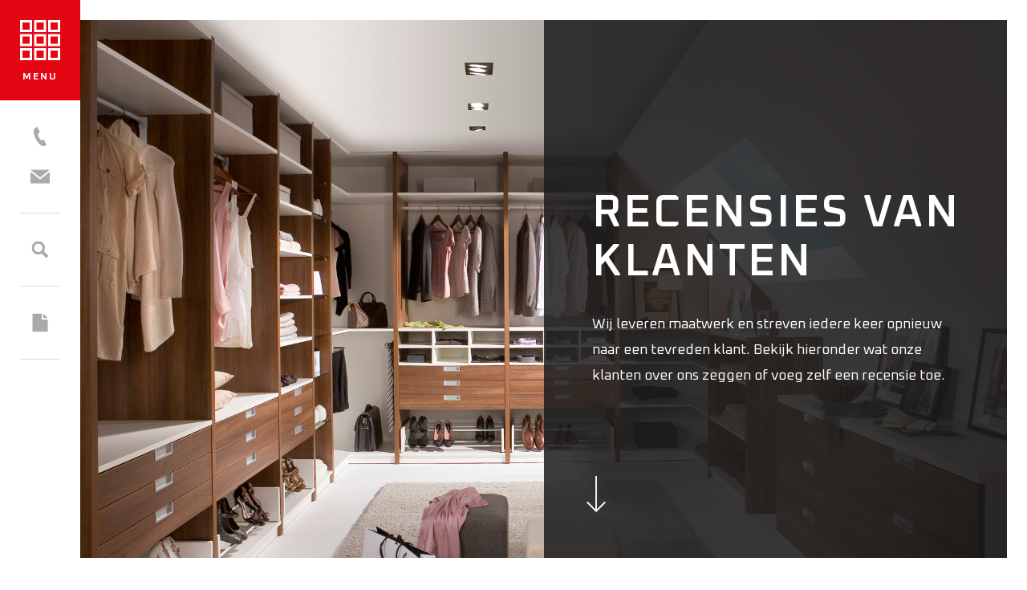

--- FILE ---
content_type: text/html; charset=UTF-8
request_url: https://www.kastwandenopmaat.nl/nl/recensies/
body_size: 28936
content:

<!DOCTYPE html>
<html lang="nl">
<head>
    <title>Recensies van klanten - Kastwanden op Maat</title>
    <base href="https://www.kastwandenopmaat.nl/">
    <meta http-equiv="content-type" content="text/html; charset=UTF-8">
    <meta name="description" content="Wij leveren maatwerk en streven iedere keer opnieuw naar een tevreden klant. Bekijk hieronder wat onze klanten over ons zeggen of voeg zelf een re ...">
    <meta name="author" content="Kastwanden op Maat">
    <!--
            webdesign & -development by
            Cybox internet & communicatie, Boxmeer
            www.cybox.nl
    -->
        <meta name="viewport" content="width=device-width, initial-scale=1.0">    <link rel="alternate" hreflang="nl" href="https://www.kastwandenopmaat.nl/nl/recensies/" />
    <link rel="apple-touch-icon" href="images/apple_touch_icon.png?20250102225015"/>
    <link rel="shortcut icon" href="images/favicon.png?20250102225015">
        <link rel="stylesheet" href="/css/default/cache/backstage.20250102225015.css" type="text/css">
        <script src="../node_modules/jquery/dist/jquery.min.js" ></script>
    <script src="/js/default/cache/backstage.20250102225015.js"></script>
            <!-- Global site tag (gtag.js) - Google Analytics -->
        <script src="https://www.googletagmanager.com/gtag/js?id=G-S6DBJJW198" async></script>
        <script>
            window.dataLayer = window.dataLayer || [];
            function gtag(){dataLayer.push(arguments);}
            gtag('js', new Date());
            gtag('config', 'G-S6DBJJW198',{ 'anonymize_ip': true });
        </script>
                
</head>
<body class="subpage reviews">

<div id="wrapper">
    
<div id="header">
    <div id="header-container">
        
        <!-- logo -->
        <div class="logo">
            <div class="logo-container">
                                <img src="/images/logo-menu.png" alt="logo" />
                                <div class="logo-button"></div>
            </div>
        </div>
        <div id="icons">
            <div class="group contact">
                <div class="icon phone"><a href="tel:+31174283877" title="Telefoon"><!-- Generator: Adobe Illustrator 26.1.0, SVG Export Plug-In . SVG Version: 6.00 Build 0)  -->
<svg version="1.1" class="Laag_1" xmlns="http://www.w3.org/2000/svg" xmlns:xlink="http://www.w3.org/1999/xlink" x="0px" y="0px"
	 viewBox="0 0 24 24" style="enable-background:new 0 0 24 24;" xml:space="preserve">
<path d="M17.9,23.7C10.5,27-0.9,4.8,6.3,1l2.1-1l3.5,6.8l-2.1,1c-2.2,1.2,2.4,10.1,4.6,9l2.1-1l3.5,6.8C20,22.6,17.9,23.7,17.9,23.7
	z"/>
</svg>
</a><div class="tooltip">Bel naar 0174 - 28 38 77</div></div>
                <div class="icon email"><a href="mailto:info@kastwandenopmaat.nl" title="E-mail"><!-- Generator: Adobe Illustrator 26.1.0, SVG Export Plug-In . SVG Version: 6.00 Build 0)  -->
<svg version="1.1" class="Laag_1" xmlns="http://www.w3.org/2000/svg" xmlns:xlink="http://www.w3.org/1999/xlink" x="0px" y="0px"
	 viewBox="0 0 24 24" style="enable-background:new 0 0 24 24;" xml:space="preserve">
<path d="M24,3.4l-12,9.7L0,3.4C0,3.4,24,3.4,24,3.4z M24,20.6H0V6l12,9.7L24,6V20.6z"/>
</svg>
</a><div class="tooltip">Mail naar info@kastwandenopmaat.nl</div></div>
            </div>
            <div class="group search">
                <div class="icon search"><div class="search-button nav-button"><svg version="1.1" id="Layer_1234324" xmlns="http://www.w3.org/2000/svg" xmlns:xlink="http://www.w3.org/1999/xlink" x="0px" y="0px" viewBox="0 0 24 24" style="enable-background:new 0 0 24 24;" xml:space="preserve"> <path class="st0" d="M23.8,20.9l-6.4-6.4c0.9-1.5,1.5-3.2,1.5-5.1c0-5.2-4.2-9.5-9.5-9.5S0,4.2,0,9.5c0,5.2,4.2,9.5,9.5,9.5 c1.8,0,3.4-0.5,4.8-1.3l6.4,6.4C20.7,24,23.8,20.9,23.8,20.9z M3.5,9.5c0-3.3,2.7-5.9,5.9-5.9c3.3,0,5.9,2.7,5.9,5.9 c0,3.3-2.7,5.9-5.9,5.9C6.2,15.4,3.5,12.7,3.5,9.5z"/> </svg></div><div class="tooltip">Zoeken binnen de website</div></div>
            </div>
            <div class="group invoice">
                <div class="icon invoice">
                    <a href="/nl/contact/#offerteaanvraag" title="Contact"></a>
                    <div class="search-button nav-button"><svg xmlns="http://www.w3.org/2000/svg" width="24" height="24" viewBox="0 0 24 24"><path d="M22 6h-6v-6l6 6zm-8 2v-8h-12v24h20v-16h-8z"/></svg></div><div class="tooltip">Vraag vrijblijvende offerte aan</div>
                </div>
            </div>
                    </div>
        
        <!-- menu(s) -->
        <div id="menu-holder">
            
            <div class="close"><svg width="24" height="24" xmlns="http://www.w3.org/2000/svg" fill-rule="evenodd" clip-rule="evenodd"><path d="M12 11.293l10.293-10.293.707.707-10.293 10.293 10.293 10.293-.707.707-10.293-10.293-10.293 10.293-.707-.707 10.293-10.293-10.293-10.293.707-.707 10.293 10.293z"/></svg></div>

            <div class="logo">
                <a href="/" title="Kastwanden op Maat"><img src="/images/logo-kastwandenopmaat.png" alt="logo" /></a>
            </div>
            <ul id="menu">
                <li class=""><a href="/nl/"  title="Home" class="master">Home</a></li><li class=""><a href="/nl/over-ons/"  title="Over ons" class="master">Over ons</a></li><li class=""><a href="/nl/producten/"  title="Producten" class="master">Producten</a></li><li class="active"><a href="/nl/recensies/"  title="Recensies" class="master">Recensies</a></li><li class=""><a href="/nl/contact/"  title="Contact" class="master">Contact</a></li></ul><ul id="secondary"><li class=""><a href="/nl/impressie/"  title="Impressie" class="master">Impressie</a></li><li class=""><a href="/nl/showroom/"  title="Showroom" class="master">Showroom</a></li>            </ul>
            <ul id="third">
                <li><a href="/nl/privacyverklaring/" title="Privacyverklaring">Privacyverklaring</a></li>
                <li><a href="/nl/algemene-voorwaarden/" title="Algemene voorwaarden">Algemene voorwaarden</a></li>
            </ul>

            <ul id="contact">
                <li>Wij zijn alleen op afspraak geopend van maandag t/m vrijdag.</li>
                <li>In het weekend zijn we gesloten.</li>
                <li>Bel ons gerust: <a href="tel:+31174283877">0174 - 28 38 77</a></li>
                <li>Of mail ons: <a href="mailto:info@kastwandenopmaat.nl" title="E-mail">info@kastwandenopmaat.nl</a></li>
            </ul>
            
        </div>
    </div>
    
    <!-- hamburger button -->
    <div id="menu-button" class="nav-button"><svg xmlns="http://www.w3.org/2000/svg" width="24" height="24" viewBox="0 0 24 24">
    <path d="M24 6h-24v-4h24v4zm0 4h-24v4h24v-4zm0 8h-24v4h24v-4z"/>
</svg></div>
    
    <!-- search button -->
        
        
    <!-- cart button -->
        <!-- language menu -->       
    <div id="langmenu" class="flags">
				<a  class="active"
				 href="/nl/recensies/" title="Nederlands"><img src="/images/flags/nl.svg" alt="Nederlands" /></a>
				<a 
				 href="/en" title="English"><img src="/images/flags/en.svg" alt="English" /></a></div>    <!-- close overlay -->
    <div id="close-overlay"></div>
</div>


        <div id="page-header">
            <div class="logo page-header">
                <a href="/" title="Home"><img src="/images/logo-kastwandenopmaat.png" alt="logo"></a>
            </div>
            <div id="page-header-content">
                                <div class="center">
                    <h1>Recensies van klanten</h1>                    <p>Wij leveren maatwerk en streven iedere keer opnieuw naar een tevreden klant. Bekijk hieronder wat onze klanten over ons zeggen of voeg zelf een recensie toe.</p>
                </div>
            </div>
            <div id="page-header-image">
                                    <img src="/images/1920x0/classic-interieur-3_3.jpg" alt="Recensies van klanten" />
                            </div>
            <div class="arrow-down"><!-- Generator: Adobe Illustrator 26.3.1, SVG Export Plug-In . SVG Version: 6.00 Build 0)  -->
<svg version="1.1" class="Laag_1" xmlns="http://www.w3.org/2000/svg" xmlns:xlink="http://www.w3.org/1999/xlink" x="0px" y="0px"
	 viewBox="0 0 24 24" style="enable-background:new 0 0 24 24;" xml:space="preserve">
<polygon points="18.4,17.6 17.6,16.9 12.5,22.1 12.5,0 11.5,0 11.5,22.1 6.4,16.9 5.6,17.6 12,24 "/>
</svg>
</div>
        </div>
        


    
<div class="row first">
    <div class="content">
        <div class="page_content hasreviews">
            
                        
            <div class="reviews">
                                    <div class="review">
                        <div class="review-row">
                            <div class="nane">F. Faaij</div>
                            <div class="rating">
                                <div class="rating-stars">
                    <div class="star" data-fill="full">
            <div class="background">
                <svg xmlns="http://www.w3.org/2000/svg" width="24" height="24" viewBox="0 0 24 24">
<path shape-rendering="optimizeQuality" d="M12 .587l3.668 7.568 8.332 1.151-6.064 5.828 1.48 8.279-7.416-3.967-7.417 3.967 1.481-8.279-6.064-5.828 8.332-1.151z"/></svg>
            </div>
            <div class="outline"></div>
        </div>
                            <div class="star" data-fill="full">
            <div class="background">
                <svg xmlns="http://www.w3.org/2000/svg" width="24" height="24" viewBox="0 0 24 24">
<path shape-rendering="optimizeQuality" d="M12 .587l3.668 7.568 8.332 1.151-6.064 5.828 1.48 8.279-7.416-3.967-7.417 3.967 1.481-8.279-6.064-5.828 8.332-1.151z"/></svg>
            </div>
            <div class="outline"></div>
        </div>
                            <div class="star" data-fill="full">
            <div class="background">
                <svg xmlns="http://www.w3.org/2000/svg" width="24" height="24" viewBox="0 0 24 24">
<path shape-rendering="optimizeQuality" d="M12 .587l3.668 7.568 8.332 1.151-6.064 5.828 1.48 8.279-7.416-3.967-7.417 3.967 1.481-8.279-6.064-5.828 8.332-1.151z"/></svg>
            </div>
            <div class="outline"></div>
        </div>
                            <div class="star" data-fill="full">
            <div class="background">
                <svg xmlns="http://www.w3.org/2000/svg" width="24" height="24" viewBox="0 0 24 24">
<path shape-rendering="optimizeQuality" d="M12 .587l3.668 7.568 8.332 1.151-6.064 5.828 1.48 8.279-7.416-3.967-7.417 3.967 1.481-8.279-6.064-5.828 8.332-1.151z"/></svg>
            </div>
            <div class="outline"></div>
        </div>
                            <div class="star" data-fill="full">
            <div class="background">
                <svg xmlns="http://www.w3.org/2000/svg" width="24" height="24" viewBox="0 0 24 24">
<path shape-rendering="optimizeQuality" d="M12 .587l3.668 7.568 8.332 1.151-6.064 5.828 1.48 8.279-7.416-3.967-7.417 3.967 1.481-8.279-6.064-5.828 8.332-1.151z"/></svg>
            </div>
            <div class="outline"></div>
        </div>
            </div>
                            </div>
                        </div>
                        <div class="date">17 november 2025</div>
                        <div class="comment">Wij zij zeer tevreden met het resultaat van de kast van Kastwanden op maat!<br />
Ook de monteurs waren vaklui en zeer netjes! Dit bedrijf beveel ik iedereen aan!</div>
                    </div>
                                    <div class="review">
                        <div class="review-row">
                            <div class="nane">Ton Lamet</div>
                            <div class="rating">
                                <div class="rating-stars">
                    <div class="star" data-fill="full">
            <div class="background">
                <svg xmlns="http://www.w3.org/2000/svg" width="24" height="24" viewBox="0 0 24 24">
<path shape-rendering="optimizeQuality" d="M12 .587l3.668 7.568 8.332 1.151-6.064 5.828 1.48 8.279-7.416-3.967-7.417 3.967 1.481-8.279-6.064-5.828 8.332-1.151z"/></svg>
            </div>
            <div class="outline"></div>
        </div>
                            <div class="star" data-fill="full">
            <div class="background">
                <svg xmlns="http://www.w3.org/2000/svg" width="24" height="24" viewBox="0 0 24 24">
<path shape-rendering="optimizeQuality" d="M12 .587l3.668 7.568 8.332 1.151-6.064 5.828 1.48 8.279-7.416-3.967-7.417 3.967 1.481-8.279-6.064-5.828 8.332-1.151z"/></svg>
            </div>
            <div class="outline"></div>
        </div>
                            <div class="star" data-fill="full">
            <div class="background">
                <svg xmlns="http://www.w3.org/2000/svg" width="24" height="24" viewBox="0 0 24 24">
<path shape-rendering="optimizeQuality" d="M12 .587l3.668 7.568 8.332 1.151-6.064 5.828 1.48 8.279-7.416-3.967-7.417 3.967 1.481-8.279-6.064-5.828 8.332-1.151z"/></svg>
            </div>
            <div class="outline"></div>
        </div>
                            <div class="star" data-fill="full">
            <div class="background">
                <svg xmlns="http://www.w3.org/2000/svg" width="24" height="24" viewBox="0 0 24 24">
<path shape-rendering="optimizeQuality" d="M12 .587l3.668 7.568 8.332 1.151-6.064 5.828 1.48 8.279-7.416-3.967-7.417 3.967 1.481-8.279-6.064-5.828 8.332-1.151z"/></svg>
            </div>
            <div class="outline"></div>
        </div>
                            <div class="star" data-fill="empty">
            <div class="background">
                <svg xmlns="http://www.w3.org/2000/svg" width="24" height="24" viewBox="0 0 24 24">
<path shape-rendering="optimizeQuality" d="M12 .587l3.668 7.568 8.332 1.151-6.064 5.828 1.48 8.279-7.416-3.967-7.417 3.967 1.481-8.279-6.064-5.828 8.332-1.151z"/></svg>
            </div>
            <div class="outline"></div>
        </div>
            </div>
                            </div>
                        </div>
                        <div class="date">30 juli 2025</div>
                        <div class="comment">In de doolhof van kastenwand installatiebedrijven hebben wij gekozen voor Kastwandenopmaat.<br />
Geen moment spijt van van gehad. Mooie ruimte waar Vincent ons allerlei <br />
toepassingen liet zien.<br />
Vriendelijk advies en afspraak <br />
gemaakt. <br />
Kastwandenopmaat komen <br />
hun afspraken stipt na.<br />
Op het afgesproken moment <br />
de kastenwand geīnstalleerd.<br />
Keurig afgewerkt, alles verder <br />
netjes opgeruimd. Na circa 3 <br />
maanden klein mankement aan <br />
een sluiting. Gebeld, de dag <br />
daarop direct hersteld.<br />
In een woord top!<br />
Wij zijn over dit bedrijf zeer tevreden!</div>
                    </div>
                                    <div class="review">
                        <div class="review-row">
                            <div class="nane">Thea Bekkers</div>
                            <div class="rating">
                                <div class="rating-stars">
                    <div class="star" data-fill="full">
            <div class="background">
                <svg xmlns="http://www.w3.org/2000/svg" width="24" height="24" viewBox="0 0 24 24">
<path shape-rendering="optimizeQuality" d="M12 .587l3.668 7.568 8.332 1.151-6.064 5.828 1.48 8.279-7.416-3.967-7.417 3.967 1.481-8.279-6.064-5.828 8.332-1.151z"/></svg>
            </div>
            <div class="outline"></div>
        </div>
                            <div class="star" data-fill="full">
            <div class="background">
                <svg xmlns="http://www.w3.org/2000/svg" width="24" height="24" viewBox="0 0 24 24">
<path shape-rendering="optimizeQuality" d="M12 .587l3.668 7.568 8.332 1.151-6.064 5.828 1.48 8.279-7.416-3.967-7.417 3.967 1.481-8.279-6.064-5.828 8.332-1.151z"/></svg>
            </div>
            <div class="outline"></div>
        </div>
                            <div class="star" data-fill="full">
            <div class="background">
                <svg xmlns="http://www.w3.org/2000/svg" width="24" height="24" viewBox="0 0 24 24">
<path shape-rendering="optimizeQuality" d="M12 .587l3.668 7.568 8.332 1.151-6.064 5.828 1.48 8.279-7.416-3.967-7.417 3.967 1.481-8.279-6.064-5.828 8.332-1.151z"/></svg>
            </div>
            <div class="outline"></div>
        </div>
                            <div class="star" data-fill="full">
            <div class="background">
                <svg xmlns="http://www.w3.org/2000/svg" width="24" height="24" viewBox="0 0 24 24">
<path shape-rendering="optimizeQuality" d="M12 .587l3.668 7.568 8.332 1.151-6.064 5.828 1.48 8.279-7.416-3.967-7.417 3.967 1.481-8.279-6.064-5.828 8.332-1.151z"/></svg>
            </div>
            <div class="outline"></div>
        </div>
                            <div class="star" data-fill="half">
            <div class="background">
                <svg xmlns="http://www.w3.org/2000/svg" width="24" height="24" viewBox="0 0 24 24">
<path shape-rendering="optimizeQuality" d="M12 .587l3.668 7.568 8.332 1.151-6.064 5.828 1.48 8.279-7.416-3.967-7.417 3.967 1.481-8.279-6.064-5.828 8.332-1.151z"/></svg>
            </div>
            <div class="outline"></div>
        </div>
            </div>
                            </div>
                        </div>
                        <div class="date">10 juli 2025</div>
                        <div class="comment">Wat een geweldige service. Jullie verdienen een dikke tien.                's avonds een mailtje gestuurd en de volgende morgen was het probleem opgelost. Ik kwam bij kasten op maat terecht door mond op mond tevreden klant maar zal dit ook zeker doorgeven .<br />
Dit is de beste reclame .</div>
                    </div>
                                    <div class="review">
                        <div class="review-row">
                            <div class="nane">Roel</div>
                            <div class="rating">
                                <div class="rating-stars">
                    <div class="star" data-fill="full">
            <div class="background">
                <svg xmlns="http://www.w3.org/2000/svg" width="24" height="24" viewBox="0 0 24 24">
<path shape-rendering="optimizeQuality" d="M12 .587l3.668 7.568 8.332 1.151-6.064 5.828 1.48 8.279-7.416-3.967-7.417 3.967 1.481-8.279-6.064-5.828 8.332-1.151z"/></svg>
            </div>
            <div class="outline"></div>
        </div>
                            <div class="star" data-fill="full">
            <div class="background">
                <svg xmlns="http://www.w3.org/2000/svg" width="24" height="24" viewBox="0 0 24 24">
<path shape-rendering="optimizeQuality" d="M12 .587l3.668 7.568 8.332 1.151-6.064 5.828 1.48 8.279-7.416-3.967-7.417 3.967 1.481-8.279-6.064-5.828 8.332-1.151z"/></svg>
            </div>
            <div class="outline"></div>
        </div>
                            <div class="star" data-fill="full">
            <div class="background">
                <svg xmlns="http://www.w3.org/2000/svg" width="24" height="24" viewBox="0 0 24 24">
<path shape-rendering="optimizeQuality" d="M12 .587l3.668 7.568 8.332 1.151-6.064 5.828 1.48 8.279-7.416-3.967-7.417 3.967 1.481-8.279-6.064-5.828 8.332-1.151z"/></svg>
            </div>
            <div class="outline"></div>
        </div>
                            <div class="star" data-fill="full">
            <div class="background">
                <svg xmlns="http://www.w3.org/2000/svg" width="24" height="24" viewBox="0 0 24 24">
<path shape-rendering="optimizeQuality" d="M12 .587l3.668 7.568 8.332 1.151-6.064 5.828 1.48 8.279-7.416-3.967-7.417 3.967 1.481-8.279-6.064-5.828 8.332-1.151z"/></svg>
            </div>
            <div class="outline"></div>
        </div>
                            <div class="star" data-fill="full">
            <div class="background">
                <svg xmlns="http://www.w3.org/2000/svg" width="24" height="24" viewBox="0 0 24 24">
<path shape-rendering="optimizeQuality" d="M12 .587l3.668 7.568 8.332 1.151-6.064 5.828 1.48 8.279-7.416-3.967-7.417 3.967 1.481-8.279-6.064-5.828 8.332-1.151z"/></svg>
            </div>
            <div class="outline"></div>
        </div>
            </div>
                            </div>
                        </div>
                        <div class="date">03 juli 2025</div>
                        <div class="comment">Na een prachtige kast in de slaapkamer hebben we ook een kledingkast in de logeerkamer gekocht. Wederom topwerk van Vincent en zijn collega's. Zoveel strakker en stabieler dan een prefab kast. Ook voor de communicatie en het plaatsen niets dan lof. Wederom heel veel dank!</div>
                    </div>
                                    <div class="review">
                        <div class="review-row">
                            <div class="nane">Eveline</div>
                            <div class="rating">
                                <div class="rating-stars">
                    <div class="star" data-fill="full">
            <div class="background">
                <svg xmlns="http://www.w3.org/2000/svg" width="24" height="24" viewBox="0 0 24 24">
<path shape-rendering="optimizeQuality" d="M12 .587l3.668 7.568 8.332 1.151-6.064 5.828 1.48 8.279-7.416-3.967-7.417 3.967 1.481-8.279-6.064-5.828 8.332-1.151z"/></svg>
            </div>
            <div class="outline"></div>
        </div>
                            <div class="star" data-fill="full">
            <div class="background">
                <svg xmlns="http://www.w3.org/2000/svg" width="24" height="24" viewBox="0 0 24 24">
<path shape-rendering="optimizeQuality" d="M12 .587l3.668 7.568 8.332 1.151-6.064 5.828 1.48 8.279-7.416-3.967-7.417 3.967 1.481-8.279-6.064-5.828 8.332-1.151z"/></svg>
            </div>
            <div class="outline"></div>
        </div>
                            <div class="star" data-fill="full">
            <div class="background">
                <svg xmlns="http://www.w3.org/2000/svg" width="24" height="24" viewBox="0 0 24 24">
<path shape-rendering="optimizeQuality" d="M12 .587l3.668 7.568 8.332 1.151-6.064 5.828 1.48 8.279-7.416-3.967-7.417 3.967 1.481-8.279-6.064-5.828 8.332-1.151z"/></svg>
            </div>
            <div class="outline"></div>
        </div>
                            <div class="star" data-fill="full">
            <div class="background">
                <svg xmlns="http://www.w3.org/2000/svg" width="24" height="24" viewBox="0 0 24 24">
<path shape-rendering="optimizeQuality" d="M12 .587l3.668 7.568 8.332 1.151-6.064 5.828 1.48 8.279-7.416-3.967-7.417 3.967 1.481-8.279-6.064-5.828 8.332-1.151z"/></svg>
            </div>
            <div class="outline"></div>
        </div>
                            <div class="star" data-fill="full">
            <div class="background">
                <svg xmlns="http://www.w3.org/2000/svg" width="24" height="24" viewBox="0 0 24 24">
<path shape-rendering="optimizeQuality" d="M12 .587l3.668 7.568 8.332 1.151-6.064 5.828 1.48 8.279-7.416-3.967-7.417 3.967 1.481-8.279-6.064-5.828 8.332-1.151z"/></svg>
            </div>
            <div class="outline"></div>
        </div>
            </div>
                            </div>
                        </div>
                        <div class="date">17 juni 2025</div>
                        <div class="comment">Ik heb een open kledingkast, twee boekenkasten, en allerlei planken samen met Vincent ontworpen en ik ben erg blij met allemaal. Het was prettig samenwerken zowel met Vincent als de installateurs. Goede kwaliteit-prijs verhouding en levering sneller dan verwacht.</div>
                    </div>
                                    <div class="review">
                        <div class="review-row">
                            <div class="nane">Marja</div>
                            <div class="rating">
                                <div class="rating-stars">
                    <div class="star" data-fill="full">
            <div class="background">
                <svg xmlns="http://www.w3.org/2000/svg" width="24" height="24" viewBox="0 0 24 24">
<path shape-rendering="optimizeQuality" d="M12 .587l3.668 7.568 8.332 1.151-6.064 5.828 1.48 8.279-7.416-3.967-7.417 3.967 1.481-8.279-6.064-5.828 8.332-1.151z"/></svg>
            </div>
            <div class="outline"></div>
        </div>
                            <div class="star" data-fill="full">
            <div class="background">
                <svg xmlns="http://www.w3.org/2000/svg" width="24" height="24" viewBox="0 0 24 24">
<path shape-rendering="optimizeQuality" d="M12 .587l3.668 7.568 8.332 1.151-6.064 5.828 1.48 8.279-7.416-3.967-7.417 3.967 1.481-8.279-6.064-5.828 8.332-1.151z"/></svg>
            </div>
            <div class="outline"></div>
        </div>
                            <div class="star" data-fill="full">
            <div class="background">
                <svg xmlns="http://www.w3.org/2000/svg" width="24" height="24" viewBox="0 0 24 24">
<path shape-rendering="optimizeQuality" d="M12 .587l3.668 7.568 8.332 1.151-6.064 5.828 1.48 8.279-7.416-3.967-7.417 3.967 1.481-8.279-6.064-5.828 8.332-1.151z"/></svg>
            </div>
            <div class="outline"></div>
        </div>
                            <div class="star" data-fill="full">
            <div class="background">
                <svg xmlns="http://www.w3.org/2000/svg" width="24" height="24" viewBox="0 0 24 24">
<path shape-rendering="optimizeQuality" d="M12 .587l3.668 7.568 8.332 1.151-6.064 5.828 1.48 8.279-7.416-3.967-7.417 3.967 1.481-8.279-6.064-5.828 8.332-1.151z"/></svg>
            </div>
            <div class="outline"></div>
        </div>
                            <div class="star" data-fill="full">
            <div class="background">
                <svg xmlns="http://www.w3.org/2000/svg" width="24" height="24" viewBox="0 0 24 24">
<path shape-rendering="optimizeQuality" d="M12 .587l3.668 7.568 8.332 1.151-6.064 5.828 1.48 8.279-7.416-3.967-7.417 3.967 1.481-8.279-6.064-5.828 8.332-1.151z"/></svg>
            </div>
            <div class="outline"></div>
        </div>
            </div>
                            </div>
                        </div>
                        <div class="date">26 mei 2025</div>
                        <div class="comment">Vincent heeft voor mij een schitterende garderobe kast ontworpen.  Pascal en Vincent hebben de kast geplaatst. Zij werken heel netjes. Het resultaat mag er zijn. Mijn gang heeft met de garderobe kast een luxe uitstraling gekregen. Vincent en Pascal bedankt ik ben er heel blij mee. Ik kan niet anders stellen dit bedrijf is een "aanrader"</div>
                    </div>
                                    <div class="review">
                        <div class="review-row">
                            <div class="nane">Marieke</div>
                            <div class="rating">
                                <div class="rating-stars">
                    <div class="star" data-fill="full">
            <div class="background">
                <svg xmlns="http://www.w3.org/2000/svg" width="24" height="24" viewBox="0 0 24 24">
<path shape-rendering="optimizeQuality" d="M12 .587l3.668 7.568 8.332 1.151-6.064 5.828 1.48 8.279-7.416-3.967-7.417 3.967 1.481-8.279-6.064-5.828 8.332-1.151z"/></svg>
            </div>
            <div class="outline"></div>
        </div>
                            <div class="star" data-fill="full">
            <div class="background">
                <svg xmlns="http://www.w3.org/2000/svg" width="24" height="24" viewBox="0 0 24 24">
<path shape-rendering="optimizeQuality" d="M12 .587l3.668 7.568 8.332 1.151-6.064 5.828 1.48 8.279-7.416-3.967-7.417 3.967 1.481-8.279-6.064-5.828 8.332-1.151z"/></svg>
            </div>
            <div class="outline"></div>
        </div>
                            <div class="star" data-fill="full">
            <div class="background">
                <svg xmlns="http://www.w3.org/2000/svg" width="24" height="24" viewBox="0 0 24 24">
<path shape-rendering="optimizeQuality" d="M12 .587l3.668 7.568 8.332 1.151-6.064 5.828 1.48 8.279-7.416-3.967-7.417 3.967 1.481-8.279-6.064-5.828 8.332-1.151z"/></svg>
            </div>
            <div class="outline"></div>
        </div>
                            <div class="star" data-fill="full">
            <div class="background">
                <svg xmlns="http://www.w3.org/2000/svg" width="24" height="24" viewBox="0 0 24 24">
<path shape-rendering="optimizeQuality" d="M12 .587l3.668 7.568 8.332 1.151-6.064 5.828 1.48 8.279-7.416-3.967-7.417 3.967 1.481-8.279-6.064-5.828 8.332-1.151z"/></svg>
            </div>
            <div class="outline"></div>
        </div>
                            <div class="star" data-fill="full">
            <div class="background">
                <svg xmlns="http://www.w3.org/2000/svg" width="24" height="24" viewBox="0 0 24 24">
<path shape-rendering="optimizeQuality" d="M12 .587l3.668 7.568 8.332 1.151-6.064 5.828 1.48 8.279-7.416-3.967-7.417 3.967 1.481-8.279-6.064-5.828 8.332-1.151z"/></svg>
            </div>
            <div class="outline"></div>
        </div>
            </div>
                            </div>
                        </div>
                        <div class="date">21 april 2025</div>
                        <div class="comment">Voor mijn nieuwbouw appartement een kast laten ontwerpen. Tijdens het inmeten bleek dit ontwerp niet mogelijk te zijn in verband met afzuigpunten die net op een andere plaats in het plafond bleken te zitten. Vincent heeft toen een ander ontwerp gemaakt wat resulteerde in een nog mooiere kast met ook nog eens meer opbergruimte.<br />
Martijn en Pascal hebben de kast vakkundig gemonteerd.<br />
<br />
Ik ben heel erg blij met de nieuwe kast en de geleverde service!</div>
                    </div>
                                    <div class="review">
                        <div class="review-row">
                            <div class="nane">Fred Bogers</div>
                            <div class="rating">
                                <div class="rating-stars">
                    <div class="star" data-fill="full">
            <div class="background">
                <svg xmlns="http://www.w3.org/2000/svg" width="24" height="24" viewBox="0 0 24 24">
<path shape-rendering="optimizeQuality" d="M12 .587l3.668 7.568 8.332 1.151-6.064 5.828 1.48 8.279-7.416-3.967-7.417 3.967 1.481-8.279-6.064-5.828 8.332-1.151z"/></svg>
            </div>
            <div class="outline"></div>
        </div>
                            <div class="star" data-fill="full">
            <div class="background">
                <svg xmlns="http://www.w3.org/2000/svg" width="24" height="24" viewBox="0 0 24 24">
<path shape-rendering="optimizeQuality" d="M12 .587l3.668 7.568 8.332 1.151-6.064 5.828 1.48 8.279-7.416-3.967-7.417 3.967 1.481-8.279-6.064-5.828 8.332-1.151z"/></svg>
            </div>
            <div class="outline"></div>
        </div>
                            <div class="star" data-fill="full">
            <div class="background">
                <svg xmlns="http://www.w3.org/2000/svg" width="24" height="24" viewBox="0 0 24 24">
<path shape-rendering="optimizeQuality" d="M12 .587l3.668 7.568 8.332 1.151-6.064 5.828 1.48 8.279-7.416-3.967-7.417 3.967 1.481-8.279-6.064-5.828 8.332-1.151z"/></svg>
            </div>
            <div class="outline"></div>
        </div>
                            <div class="star" data-fill="full">
            <div class="background">
                <svg xmlns="http://www.w3.org/2000/svg" width="24" height="24" viewBox="0 0 24 24">
<path shape-rendering="optimizeQuality" d="M12 .587l3.668 7.568 8.332 1.151-6.064 5.828 1.48 8.279-7.416-3.967-7.417 3.967 1.481-8.279-6.064-5.828 8.332-1.151z"/></svg>
            </div>
            <div class="outline"></div>
        </div>
                            <div class="star" data-fill="full">
            <div class="background">
                <svg xmlns="http://www.w3.org/2000/svg" width="24" height="24" viewBox="0 0 24 24">
<path shape-rendering="optimizeQuality" d="M12 .587l3.668 7.568 8.332 1.151-6.064 5.828 1.48 8.279-7.416-3.967-7.417 3.967 1.481-8.279-6.064-5.828 8.332-1.151z"/></svg>
            </div>
            <div class="outline"></div>
        </div>
            </div>
                            </div>
                        </div>
                        <div class="date">29 maart 2025</div>
                        <div class="comment">Prachtig werk. Snel geplaatst. Zeer vriendelijke medewerkers. Een aanrader.</div>
                    </div>
                                    <div class="review">
                        <div class="review-row">
                            <div class="nane">Joke en Helma</div>
                            <div class="rating">
                                <div class="rating-stars">
                    <div class="star" data-fill="full">
            <div class="background">
                <svg xmlns="http://www.w3.org/2000/svg" width="24" height="24" viewBox="0 0 24 24">
<path shape-rendering="optimizeQuality" d="M12 .587l3.668 7.568 8.332 1.151-6.064 5.828 1.48 8.279-7.416-3.967-7.417 3.967 1.481-8.279-6.064-5.828 8.332-1.151z"/></svg>
            </div>
            <div class="outline"></div>
        </div>
                            <div class="star" data-fill="full">
            <div class="background">
                <svg xmlns="http://www.w3.org/2000/svg" width="24" height="24" viewBox="0 0 24 24">
<path shape-rendering="optimizeQuality" d="M12 .587l3.668 7.568 8.332 1.151-6.064 5.828 1.48 8.279-7.416-3.967-7.417 3.967 1.481-8.279-6.064-5.828 8.332-1.151z"/></svg>
            </div>
            <div class="outline"></div>
        </div>
                            <div class="star" data-fill="full">
            <div class="background">
                <svg xmlns="http://www.w3.org/2000/svg" width="24" height="24" viewBox="0 0 24 24">
<path shape-rendering="optimizeQuality" d="M12 .587l3.668 7.568 8.332 1.151-6.064 5.828 1.48 8.279-7.416-3.967-7.417 3.967 1.481-8.279-6.064-5.828 8.332-1.151z"/></svg>
            </div>
            <div class="outline"></div>
        </div>
                            <div class="star" data-fill="full">
            <div class="background">
                <svg xmlns="http://www.w3.org/2000/svg" width="24" height="24" viewBox="0 0 24 24">
<path shape-rendering="optimizeQuality" d="M12 .587l3.668 7.568 8.332 1.151-6.064 5.828 1.48 8.279-7.416-3.967-7.417 3.967 1.481-8.279-6.064-5.828 8.332-1.151z"/></svg>
            </div>
            <div class="outline"></div>
        </div>
                            <div class="star" data-fill="full">
            <div class="background">
                <svg xmlns="http://www.w3.org/2000/svg" width="24" height="24" viewBox="0 0 24 24">
<path shape-rendering="optimizeQuality" d="M12 .587l3.668 7.568 8.332 1.151-6.064 5.828 1.48 8.279-7.416-3.967-7.417 3.967 1.481-8.279-6.064-5.828 8.332-1.151z"/></svg>
            </div>
            <div class="outline"></div>
        </div>
            </div>
                            </div>
                        </div>
                        <div class="date">02 december 2024</div>
                        <div class="comment">13 November 2024 hebben wij door Vincent en Pascal de inloopkast laten plaatsen. Van begin tot het eindresultaat zijn we erg tevreden en dit bedrijf is zeer aan te bevelen.<br />
Super! Echt vakmanschap!!!!!!!</div>
                    </div>
                                    <div class="review">
                        <div class="review-row">
                            <div class="nane">Peter &amp; Femke</div>
                            <div class="rating">
                                <div class="rating-stars">
                    <div class="star" data-fill="full">
            <div class="background">
                <svg xmlns="http://www.w3.org/2000/svg" width="24" height="24" viewBox="0 0 24 24">
<path shape-rendering="optimizeQuality" d="M12 .587l3.668 7.568 8.332 1.151-6.064 5.828 1.48 8.279-7.416-3.967-7.417 3.967 1.481-8.279-6.064-5.828 8.332-1.151z"/></svg>
            </div>
            <div class="outline"></div>
        </div>
                            <div class="star" data-fill="full">
            <div class="background">
                <svg xmlns="http://www.w3.org/2000/svg" width="24" height="24" viewBox="0 0 24 24">
<path shape-rendering="optimizeQuality" d="M12 .587l3.668 7.568 8.332 1.151-6.064 5.828 1.48 8.279-7.416-3.967-7.417 3.967 1.481-8.279-6.064-5.828 8.332-1.151z"/></svg>
            </div>
            <div class="outline"></div>
        </div>
                            <div class="star" data-fill="full">
            <div class="background">
                <svg xmlns="http://www.w3.org/2000/svg" width="24" height="24" viewBox="0 0 24 24">
<path shape-rendering="optimizeQuality" d="M12 .587l3.668 7.568 8.332 1.151-6.064 5.828 1.48 8.279-7.416-3.967-7.417 3.967 1.481-8.279-6.064-5.828 8.332-1.151z"/></svg>
            </div>
            <div class="outline"></div>
        </div>
                            <div class="star" data-fill="full">
            <div class="background">
                <svg xmlns="http://www.w3.org/2000/svg" width="24" height="24" viewBox="0 0 24 24">
<path shape-rendering="optimizeQuality" d="M12 .587l3.668 7.568 8.332 1.151-6.064 5.828 1.48 8.279-7.416-3.967-7.417 3.967 1.481-8.279-6.064-5.828 8.332-1.151z"/></svg>
            </div>
            <div class="outline"></div>
        </div>
                            <div class="star" data-fill="full">
            <div class="background">
                <svg xmlns="http://www.w3.org/2000/svg" width="24" height="24" viewBox="0 0 24 24">
<path shape-rendering="optimizeQuality" d="M12 .587l3.668 7.568 8.332 1.151-6.064 5.828 1.48 8.279-7.416-3.967-7.417 3.967 1.481-8.279-6.064-5.828 8.332-1.151z"/></svg>
            </div>
            <div class="outline"></div>
        </div>
            </div>
                            </div>
                        </div>
                        <div class="date">31 oktober 2024</div>
                        <div class="comment">Erg fraaie en strakke slaapkamerkast laten monteren over de hele breedte van de slaapkamer. De mooie spotjes en fraaie kleur maken de slaapkamer helemaal af. Thanks nogmaals Vincent & zijn monteurs.</div>
                    </div>
                                    <div class="review">
                        <div class="review-row">
                            <div class="nane">Sonja</div>
                            <div class="rating">
                                <div class="rating-stars">
                    <div class="star" data-fill="full">
            <div class="background">
                <svg xmlns="http://www.w3.org/2000/svg" width="24" height="24" viewBox="0 0 24 24">
<path shape-rendering="optimizeQuality" d="M12 .587l3.668 7.568 8.332 1.151-6.064 5.828 1.48 8.279-7.416-3.967-7.417 3.967 1.481-8.279-6.064-5.828 8.332-1.151z"/></svg>
            </div>
            <div class="outline"></div>
        </div>
                            <div class="star" data-fill="full">
            <div class="background">
                <svg xmlns="http://www.w3.org/2000/svg" width="24" height="24" viewBox="0 0 24 24">
<path shape-rendering="optimizeQuality" d="M12 .587l3.668 7.568 8.332 1.151-6.064 5.828 1.48 8.279-7.416-3.967-7.417 3.967 1.481-8.279-6.064-5.828 8.332-1.151z"/></svg>
            </div>
            <div class="outline"></div>
        </div>
                            <div class="star" data-fill="full">
            <div class="background">
                <svg xmlns="http://www.w3.org/2000/svg" width="24" height="24" viewBox="0 0 24 24">
<path shape-rendering="optimizeQuality" d="M12 .587l3.668 7.568 8.332 1.151-6.064 5.828 1.48 8.279-7.416-3.967-7.417 3.967 1.481-8.279-6.064-5.828 8.332-1.151z"/></svg>
            </div>
            <div class="outline"></div>
        </div>
                            <div class="star" data-fill="full">
            <div class="background">
                <svg xmlns="http://www.w3.org/2000/svg" width="24" height="24" viewBox="0 0 24 24">
<path shape-rendering="optimizeQuality" d="M12 .587l3.668 7.568 8.332 1.151-6.064 5.828 1.48 8.279-7.416-3.967-7.417 3.967 1.481-8.279-6.064-5.828 8.332-1.151z"/></svg>
            </div>
            <div class="outline"></div>
        </div>
                            <div class="star" data-fill="full">
            <div class="background">
                <svg xmlns="http://www.w3.org/2000/svg" width="24" height="24" viewBox="0 0 24 24">
<path shape-rendering="optimizeQuality" d="M12 .587l3.668 7.568 8.332 1.151-6.064 5.828 1.48 8.279-7.416-3.967-7.417 3.967 1.481-8.279-6.064-5.828 8.332-1.151z"/></svg>
            </div>
            <div class="outline"></div>
        </div>
            </div>
                            </div>
                        </div>
                        <div class="date">07 oktober 2024</div>
                        <div class="comment">Kastenwand op Maat heeft bij ons een inloopkast en kastenwand gerealiseerd. <br />
Vanaf de eerste afspraak tot de uiteindelijke plaatsing zijn wij zeer tevreden. <br />
Professionele aanpak, goed meedenken om de ruimte zo optimaal mogelijk te benutten, hoge kwaliteit materialen en snelle service. <br />
Iedere dag weer genieten van de prachtige kasten!</div>
                    </div>
                                    <div class="review">
                        <div class="review-row">
                            <div class="nane">Leo Kraaij</div>
                            <div class="rating">
                                <div class="rating-stars">
                    <div class="star" data-fill="full">
            <div class="background">
                <svg xmlns="http://www.w3.org/2000/svg" width="24" height="24" viewBox="0 0 24 24">
<path shape-rendering="optimizeQuality" d="M12 .587l3.668 7.568 8.332 1.151-6.064 5.828 1.48 8.279-7.416-3.967-7.417 3.967 1.481-8.279-6.064-5.828 8.332-1.151z"/></svg>
            </div>
            <div class="outline"></div>
        </div>
                            <div class="star" data-fill="full">
            <div class="background">
                <svg xmlns="http://www.w3.org/2000/svg" width="24" height="24" viewBox="0 0 24 24">
<path shape-rendering="optimizeQuality" d="M12 .587l3.668 7.568 8.332 1.151-6.064 5.828 1.48 8.279-7.416-3.967-7.417 3.967 1.481-8.279-6.064-5.828 8.332-1.151z"/></svg>
            </div>
            <div class="outline"></div>
        </div>
                            <div class="star" data-fill="full">
            <div class="background">
                <svg xmlns="http://www.w3.org/2000/svg" width="24" height="24" viewBox="0 0 24 24">
<path shape-rendering="optimizeQuality" d="M12 .587l3.668 7.568 8.332 1.151-6.064 5.828 1.48 8.279-7.416-3.967-7.417 3.967 1.481-8.279-6.064-5.828 8.332-1.151z"/></svg>
            </div>
            <div class="outline"></div>
        </div>
                            <div class="star" data-fill="full">
            <div class="background">
                <svg xmlns="http://www.w3.org/2000/svg" width="24" height="24" viewBox="0 0 24 24">
<path shape-rendering="optimizeQuality" d="M12 .587l3.668 7.568 8.332 1.151-6.064 5.828 1.48 8.279-7.416-3.967-7.417 3.967 1.481-8.279-6.064-5.828 8.332-1.151z"/></svg>
            </div>
            <div class="outline"></div>
        </div>
                            <div class="star" data-fill="full">
            <div class="background">
                <svg xmlns="http://www.w3.org/2000/svg" width="24" height="24" viewBox="0 0 24 24">
<path shape-rendering="optimizeQuality" d="M12 .587l3.668 7.568 8.332 1.151-6.064 5.828 1.48 8.279-7.416-3.967-7.417 3.967 1.481-8.279-6.064-5.828 8.332-1.151z"/></svg>
            </div>
            <div class="outline"></div>
        </div>
            </div>
                            </div>
                        </div>
                        <div class="date">08 juli 2024</div>
                        <div class="comment">Ik heb al 4 jaar geleden een kast op maat laten maken bij dit bedrijf en iedere dag nog steeds blij mee. Laatst had ik een defect aan een rail. Ik heb gemaild voor een afspraak. Ik verwachtte eigenlijk wel dat ik wat kosten hieraan zou hebben om dit te verhelpen. Ze hebben het prima verholpen. En ook nog eens gratis! Grote klasse!</div>
                    </div>
                                    <div class="review">
                        <div class="review-row">
                            <div class="nane">Peter en Petra</div>
                            <div class="rating">
                                <div class="rating-stars">
                    <div class="star" data-fill="full">
            <div class="background">
                <svg xmlns="http://www.w3.org/2000/svg" width="24" height="24" viewBox="0 0 24 24">
<path shape-rendering="optimizeQuality" d="M12 .587l3.668 7.568 8.332 1.151-6.064 5.828 1.48 8.279-7.416-3.967-7.417 3.967 1.481-8.279-6.064-5.828 8.332-1.151z"/></svg>
            </div>
            <div class="outline"></div>
        </div>
                            <div class="star" data-fill="full">
            <div class="background">
                <svg xmlns="http://www.w3.org/2000/svg" width="24" height="24" viewBox="0 0 24 24">
<path shape-rendering="optimizeQuality" d="M12 .587l3.668 7.568 8.332 1.151-6.064 5.828 1.48 8.279-7.416-3.967-7.417 3.967 1.481-8.279-6.064-5.828 8.332-1.151z"/></svg>
            </div>
            <div class="outline"></div>
        </div>
                            <div class="star" data-fill="full">
            <div class="background">
                <svg xmlns="http://www.w3.org/2000/svg" width="24" height="24" viewBox="0 0 24 24">
<path shape-rendering="optimizeQuality" d="M12 .587l3.668 7.568 8.332 1.151-6.064 5.828 1.48 8.279-7.416-3.967-7.417 3.967 1.481-8.279-6.064-5.828 8.332-1.151z"/></svg>
            </div>
            <div class="outline"></div>
        </div>
                            <div class="star" data-fill="full">
            <div class="background">
                <svg xmlns="http://www.w3.org/2000/svg" width="24" height="24" viewBox="0 0 24 24">
<path shape-rendering="optimizeQuality" d="M12 .587l3.668 7.568 8.332 1.151-6.064 5.828 1.48 8.279-7.416-3.967-7.417 3.967 1.481-8.279-6.064-5.828 8.332-1.151z"/></svg>
            </div>
            <div class="outline"></div>
        </div>
                            <div class="star" data-fill="full">
            <div class="background">
                <svg xmlns="http://www.w3.org/2000/svg" width="24" height="24" viewBox="0 0 24 24">
<path shape-rendering="optimizeQuality" d="M12 .587l3.668 7.568 8.332 1.151-6.064 5.828 1.48 8.279-7.416-3.967-7.417 3.967 1.481-8.279-6.064-5.828 8.332-1.151z"/></svg>
            </div>
            <div class="outline"></div>
        </div>
            </div>
                            </div>
                        </div>
                        <div class="date">25 juni 2024</div>
                        <div class="comment">Vincent heeft ons prima geholpen, fijne samenwerking, mooie afwerking en goede oplossing voor de kastindeling. Eindresultaat is top!</div>
                    </div>
                                    <div class="review">
                        <div class="review-row">
                            <div class="nane">Wilma</div>
                            <div class="rating">
                                <div class="rating-stars">
                    <div class="star" data-fill="full">
            <div class="background">
                <svg xmlns="http://www.w3.org/2000/svg" width="24" height="24" viewBox="0 0 24 24">
<path shape-rendering="optimizeQuality" d="M12 .587l3.668 7.568 8.332 1.151-6.064 5.828 1.48 8.279-7.416-3.967-7.417 3.967 1.481-8.279-6.064-5.828 8.332-1.151z"/></svg>
            </div>
            <div class="outline"></div>
        </div>
                            <div class="star" data-fill="full">
            <div class="background">
                <svg xmlns="http://www.w3.org/2000/svg" width="24" height="24" viewBox="0 0 24 24">
<path shape-rendering="optimizeQuality" d="M12 .587l3.668 7.568 8.332 1.151-6.064 5.828 1.48 8.279-7.416-3.967-7.417 3.967 1.481-8.279-6.064-5.828 8.332-1.151z"/></svg>
            </div>
            <div class="outline"></div>
        </div>
                            <div class="star" data-fill="full">
            <div class="background">
                <svg xmlns="http://www.w3.org/2000/svg" width="24" height="24" viewBox="0 0 24 24">
<path shape-rendering="optimizeQuality" d="M12 .587l3.668 7.568 8.332 1.151-6.064 5.828 1.48 8.279-7.416-3.967-7.417 3.967 1.481-8.279-6.064-5.828 8.332-1.151z"/></svg>
            </div>
            <div class="outline"></div>
        </div>
                            <div class="star" data-fill="full">
            <div class="background">
                <svg xmlns="http://www.w3.org/2000/svg" width="24" height="24" viewBox="0 0 24 24">
<path shape-rendering="optimizeQuality" d="M12 .587l3.668 7.568 8.332 1.151-6.064 5.828 1.48 8.279-7.416-3.967-7.417 3.967 1.481-8.279-6.064-5.828 8.332-1.151z"/></svg>
            </div>
            <div class="outline"></div>
        </div>
                            <div class="star" data-fill="full">
            <div class="background">
                <svg xmlns="http://www.w3.org/2000/svg" width="24" height="24" viewBox="0 0 24 24">
<path shape-rendering="optimizeQuality" d="M12 .587l3.668 7.568 8.332 1.151-6.064 5.828 1.48 8.279-7.416-3.967-7.417 3.967 1.481-8.279-6.064-5.828 8.332-1.151z"/></svg>
            </div>
            <div class="outline"></div>
        </div>
            </div>
                            </div>
                        </div>
                        <div class="date">02 april 2024</div>
                        <div class="comment">Oude kastdeuren gedemonteerd en afgevoerd . Nieuwe deuren geplaatst. Heel tevreden met het resultaat. Snel en netjes gemonteerd.</div>
                    </div>
                                    <div class="review">
                        <div class="review-row">
                            <div class="nane">Hans &amp; Astrid</div>
                            <div class="rating">
                                <div class="rating-stars">
                    <div class="star" data-fill="full">
            <div class="background">
                <svg xmlns="http://www.w3.org/2000/svg" width="24" height="24" viewBox="0 0 24 24">
<path shape-rendering="optimizeQuality" d="M12 .587l3.668 7.568 8.332 1.151-6.064 5.828 1.48 8.279-7.416-3.967-7.417 3.967 1.481-8.279-6.064-5.828 8.332-1.151z"/></svg>
            </div>
            <div class="outline"></div>
        </div>
                            <div class="star" data-fill="full">
            <div class="background">
                <svg xmlns="http://www.w3.org/2000/svg" width="24" height="24" viewBox="0 0 24 24">
<path shape-rendering="optimizeQuality" d="M12 .587l3.668 7.568 8.332 1.151-6.064 5.828 1.48 8.279-7.416-3.967-7.417 3.967 1.481-8.279-6.064-5.828 8.332-1.151z"/></svg>
            </div>
            <div class="outline"></div>
        </div>
                            <div class="star" data-fill="full">
            <div class="background">
                <svg xmlns="http://www.w3.org/2000/svg" width="24" height="24" viewBox="0 0 24 24">
<path shape-rendering="optimizeQuality" d="M12 .587l3.668 7.568 8.332 1.151-6.064 5.828 1.48 8.279-7.416-3.967-7.417 3.967 1.481-8.279-6.064-5.828 8.332-1.151z"/></svg>
            </div>
            <div class="outline"></div>
        </div>
                            <div class="star" data-fill="full">
            <div class="background">
                <svg xmlns="http://www.w3.org/2000/svg" width="24" height="24" viewBox="0 0 24 24">
<path shape-rendering="optimizeQuality" d="M12 .587l3.668 7.568 8.332 1.151-6.064 5.828 1.48 8.279-7.416-3.967-7.417 3.967 1.481-8.279-6.064-5.828 8.332-1.151z"/></svg>
            </div>
            <div class="outline"></div>
        </div>
                            <div class="star" data-fill="full">
            <div class="background">
                <svg xmlns="http://www.w3.org/2000/svg" width="24" height="24" viewBox="0 0 24 24">
<path shape-rendering="optimizeQuality" d="M12 .587l3.668 7.568 8.332 1.151-6.064 5.828 1.48 8.279-7.416-3.967-7.417 3.967 1.481-8.279-6.064-5.828 8.332-1.151z"/></svg>
            </div>
            <div class="outline"></div>
        </div>
            </div>
                            </div>
                        </div>
                        <div class="date">07 maart 2024</div>
                        <div class="comment">Veertien jaar geleden een kast op maat besteld bij Vincent (eigenaar/directeur). Is destijds naar volle tevredenheid geplaatst. Vorige week gebeld om aan te geven dat de steunen van (hang)roeden aandacht behoeven. Vanochtend is Martijn langsgekomen om eea te inspecteren. Heeft deze vervangen en gelijk even de gehele kast geïnspecteerd en waar nodig bijgesteld. Ook de ingebouwde spotjes voorzien van een nieuwe afstandbediening. Kosten? Niets! Wat een ongelofelijke service. Echt een TOP bedrijf!</div>
                    </div>
                                    <div class="review">
                        <div class="review-row">
                            <div class="nane">Marian en Peter</div>
                            <div class="rating">
                                <div class="rating-stars">
                    <div class="star" data-fill="full">
            <div class="background">
                <svg xmlns="http://www.w3.org/2000/svg" width="24" height="24" viewBox="0 0 24 24">
<path shape-rendering="optimizeQuality" d="M12 .587l3.668 7.568 8.332 1.151-6.064 5.828 1.48 8.279-7.416-3.967-7.417 3.967 1.481-8.279-6.064-5.828 8.332-1.151z"/></svg>
            </div>
            <div class="outline"></div>
        </div>
                            <div class="star" data-fill="full">
            <div class="background">
                <svg xmlns="http://www.w3.org/2000/svg" width="24" height="24" viewBox="0 0 24 24">
<path shape-rendering="optimizeQuality" d="M12 .587l3.668 7.568 8.332 1.151-6.064 5.828 1.48 8.279-7.416-3.967-7.417 3.967 1.481-8.279-6.064-5.828 8.332-1.151z"/></svg>
            </div>
            <div class="outline"></div>
        </div>
                            <div class="star" data-fill="full">
            <div class="background">
                <svg xmlns="http://www.w3.org/2000/svg" width="24" height="24" viewBox="0 0 24 24">
<path shape-rendering="optimizeQuality" d="M12 .587l3.668 7.568 8.332 1.151-6.064 5.828 1.48 8.279-7.416-3.967-7.417 3.967 1.481-8.279-6.064-5.828 8.332-1.151z"/></svg>
            </div>
            <div class="outline"></div>
        </div>
                            <div class="star" data-fill="full">
            <div class="background">
                <svg xmlns="http://www.w3.org/2000/svg" width="24" height="24" viewBox="0 0 24 24">
<path shape-rendering="optimizeQuality" d="M12 .587l3.668 7.568 8.332 1.151-6.064 5.828 1.48 8.279-7.416-3.967-7.417 3.967 1.481-8.279-6.064-5.828 8.332-1.151z"/></svg>
            </div>
            <div class="outline"></div>
        </div>
                            <div class="star" data-fill="full">
            <div class="background">
                <svg xmlns="http://www.w3.org/2000/svg" width="24" height="24" viewBox="0 0 24 24">
<path shape-rendering="optimizeQuality" d="M12 .587l3.668 7.568 8.332 1.151-6.064 5.828 1.48 8.279-7.416-3.967-7.417 3.967 1.481-8.279-6.064-5.828 8.332-1.151z"/></svg>
            </div>
            <div class="outline"></div>
        </div>
            </div>
                            </div>
                        </div>
                        <div class="date">07 december 2023</div>
                        <div class="comment">Toppertjes van Kastenwand op maat; bedankt voor het meedenken, de snelle en vakkundige plaatsing!<br />
Een aanbeveling voor anderen!</div>
                    </div>
                                    <div class="review">
                        <div class="review-row">
                            <div class="nane">Stef</div>
                            <div class="rating">
                                <div class="rating-stars">
                    <div class="star" data-fill="full">
            <div class="background">
                <svg xmlns="http://www.w3.org/2000/svg" width="24" height="24" viewBox="0 0 24 24">
<path shape-rendering="optimizeQuality" d="M12 .587l3.668 7.568 8.332 1.151-6.064 5.828 1.48 8.279-7.416-3.967-7.417 3.967 1.481-8.279-6.064-5.828 8.332-1.151z"/></svg>
            </div>
            <div class="outline"></div>
        </div>
                            <div class="star" data-fill="full">
            <div class="background">
                <svg xmlns="http://www.w3.org/2000/svg" width="24" height="24" viewBox="0 0 24 24">
<path shape-rendering="optimizeQuality" d="M12 .587l3.668 7.568 8.332 1.151-6.064 5.828 1.48 8.279-7.416-3.967-7.417 3.967 1.481-8.279-6.064-5.828 8.332-1.151z"/></svg>
            </div>
            <div class="outline"></div>
        </div>
                            <div class="star" data-fill="full">
            <div class="background">
                <svg xmlns="http://www.w3.org/2000/svg" width="24" height="24" viewBox="0 0 24 24">
<path shape-rendering="optimizeQuality" d="M12 .587l3.668 7.568 8.332 1.151-6.064 5.828 1.48 8.279-7.416-3.967-7.417 3.967 1.481-8.279-6.064-5.828 8.332-1.151z"/></svg>
            </div>
            <div class="outline"></div>
        </div>
                            <div class="star" data-fill="full">
            <div class="background">
                <svg xmlns="http://www.w3.org/2000/svg" width="24" height="24" viewBox="0 0 24 24">
<path shape-rendering="optimizeQuality" d="M12 .587l3.668 7.568 8.332 1.151-6.064 5.828 1.48 8.279-7.416-3.967-7.417 3.967 1.481-8.279-6.064-5.828 8.332-1.151z"/></svg>
            </div>
            <div class="outline"></div>
        </div>
                            <div class="star" data-fill="full">
            <div class="background">
                <svg xmlns="http://www.w3.org/2000/svg" width="24" height="24" viewBox="0 0 24 24">
<path shape-rendering="optimizeQuality" d="M12 .587l3.668 7.568 8.332 1.151-6.064 5.828 1.48 8.279-7.416-3.967-7.417 3.967 1.481-8.279-6.064-5.828 8.332-1.151z"/></svg>
            </div>
            <div class="outline"></div>
        </div>
            </div>
                            </div>
                        </div>
                        <div class="date">14 november 2023</div>
                        <div class="comment">Twee kasten, beide deels onder een schuine wand, en in één ervan een bureau op fraaie wijze geïntegreerd.<br />
Goed overleg in de ontwerpfase, mooi uitgevoerd, en vlot geïnstalleerd.<br />
Ben heel blij met het resultaat. Aanrader, dit bedrijf.</div>
                    </div>
                                    <div class="review">
                        <div class="review-row">
                            <div class="nane">Ab</div>
                            <div class="rating">
                                <div class="rating-stars">
                    <div class="star" data-fill="full">
            <div class="background">
                <svg xmlns="http://www.w3.org/2000/svg" width="24" height="24" viewBox="0 0 24 24">
<path shape-rendering="optimizeQuality" d="M12 .587l3.668 7.568 8.332 1.151-6.064 5.828 1.48 8.279-7.416-3.967-7.417 3.967 1.481-8.279-6.064-5.828 8.332-1.151z"/></svg>
            </div>
            <div class="outline"></div>
        </div>
                            <div class="star" data-fill="full">
            <div class="background">
                <svg xmlns="http://www.w3.org/2000/svg" width="24" height="24" viewBox="0 0 24 24">
<path shape-rendering="optimizeQuality" d="M12 .587l3.668 7.568 8.332 1.151-6.064 5.828 1.48 8.279-7.416-3.967-7.417 3.967 1.481-8.279-6.064-5.828 8.332-1.151z"/></svg>
            </div>
            <div class="outline"></div>
        </div>
                            <div class="star" data-fill="full">
            <div class="background">
                <svg xmlns="http://www.w3.org/2000/svg" width="24" height="24" viewBox="0 0 24 24">
<path shape-rendering="optimizeQuality" d="M12 .587l3.668 7.568 8.332 1.151-6.064 5.828 1.48 8.279-7.416-3.967-7.417 3.967 1.481-8.279-6.064-5.828 8.332-1.151z"/></svg>
            </div>
            <div class="outline"></div>
        </div>
                            <div class="star" data-fill="full">
            <div class="background">
                <svg xmlns="http://www.w3.org/2000/svg" width="24" height="24" viewBox="0 0 24 24">
<path shape-rendering="optimizeQuality" d="M12 .587l3.668 7.568 8.332 1.151-6.064 5.828 1.48 8.279-7.416-3.967-7.417 3.967 1.481-8.279-6.064-5.828 8.332-1.151z"/></svg>
            </div>
            <div class="outline"></div>
        </div>
                            <div class="star" data-fill="full">
            <div class="background">
                <svg xmlns="http://www.w3.org/2000/svg" width="24" height="24" viewBox="0 0 24 24">
<path shape-rendering="optimizeQuality" d="M12 .587l3.668 7.568 8.332 1.151-6.064 5.828 1.48 8.279-7.416-3.967-7.417 3.967 1.481-8.279-6.064-5.828 8.332-1.151z"/></svg>
            </div>
            <div class="outline"></div>
        </div>
            </div>
                            </div>
                        </div>
                        <div class="date">08 november 2023</div>
                        <div class="comment">Tevreden klant over geleverde wandkast, service en plaatsing.<br />
Aanbeveling voor anderen.</div>
                    </div>
                                    <div class="review">
                        <div class="review-row">
                            <div class="nane">Sander Pabbruwee</div>
                            <div class="rating">
                                <div class="rating-stars">
                    <div class="star" data-fill="full">
            <div class="background">
                <svg xmlns="http://www.w3.org/2000/svg" width="24" height="24" viewBox="0 0 24 24">
<path shape-rendering="optimizeQuality" d="M12 .587l3.668 7.568 8.332 1.151-6.064 5.828 1.48 8.279-7.416-3.967-7.417 3.967 1.481-8.279-6.064-5.828 8.332-1.151z"/></svg>
            </div>
            <div class="outline"></div>
        </div>
                            <div class="star" data-fill="full">
            <div class="background">
                <svg xmlns="http://www.w3.org/2000/svg" width="24" height="24" viewBox="0 0 24 24">
<path shape-rendering="optimizeQuality" d="M12 .587l3.668 7.568 8.332 1.151-6.064 5.828 1.48 8.279-7.416-3.967-7.417 3.967 1.481-8.279-6.064-5.828 8.332-1.151z"/></svg>
            </div>
            <div class="outline"></div>
        </div>
                            <div class="star" data-fill="full">
            <div class="background">
                <svg xmlns="http://www.w3.org/2000/svg" width="24" height="24" viewBox="0 0 24 24">
<path shape-rendering="optimizeQuality" d="M12 .587l3.668 7.568 8.332 1.151-6.064 5.828 1.48 8.279-7.416-3.967-7.417 3.967 1.481-8.279-6.064-5.828 8.332-1.151z"/></svg>
            </div>
            <div class="outline"></div>
        </div>
                            <div class="star" data-fill="full">
            <div class="background">
                <svg xmlns="http://www.w3.org/2000/svg" width="24" height="24" viewBox="0 0 24 24">
<path shape-rendering="optimizeQuality" d="M12 .587l3.668 7.568 8.332 1.151-6.064 5.828 1.48 8.279-7.416-3.967-7.417 3.967 1.481-8.279-6.064-5.828 8.332-1.151z"/></svg>
            </div>
            <div class="outline"></div>
        </div>
                            <div class="star" data-fill="full">
            <div class="background">
                <svg xmlns="http://www.w3.org/2000/svg" width="24" height="24" viewBox="0 0 24 24">
<path shape-rendering="optimizeQuality" d="M12 .587l3.668 7.568 8.332 1.151-6.064 5.828 1.48 8.279-7.416-3.967-7.417 3.967 1.481-8.279-6.064-5.828 8.332-1.151z"/></svg>
            </div>
            <div class="outline"></div>
        </div>
            </div>
                            </div>
                        </div>
                        <div class="date">05 oktober 2023</div>
                        <div class="comment">Uitstekend advies in de showroom waar alle mogelijkheden duidelijk zichtbaar zijn. Daarna wordt er ook goed meegedacht over details. Wat ik erg prettig vind is het feit dat de monteurs die komen plaatsen (keurige kerels trouwens) zelf ook de kast gebouwd hebben in de eigen werkplaats. Kortom, dik tevreden!</div>
                    </div>
                                    <div class="review">
                        <div class="review-row">
                            <div class="nane">Bart</div>
                            <div class="rating">
                                <div class="rating-stars">
                    <div class="star" data-fill="full">
            <div class="background">
                <svg xmlns="http://www.w3.org/2000/svg" width="24" height="24" viewBox="0 0 24 24">
<path shape-rendering="optimizeQuality" d="M12 .587l3.668 7.568 8.332 1.151-6.064 5.828 1.48 8.279-7.416-3.967-7.417 3.967 1.481-8.279-6.064-5.828 8.332-1.151z"/></svg>
            </div>
            <div class="outline"></div>
        </div>
                            <div class="star" data-fill="full">
            <div class="background">
                <svg xmlns="http://www.w3.org/2000/svg" width="24" height="24" viewBox="0 0 24 24">
<path shape-rendering="optimizeQuality" d="M12 .587l3.668 7.568 8.332 1.151-6.064 5.828 1.48 8.279-7.416-3.967-7.417 3.967 1.481-8.279-6.064-5.828 8.332-1.151z"/></svg>
            </div>
            <div class="outline"></div>
        </div>
                            <div class="star" data-fill="full">
            <div class="background">
                <svg xmlns="http://www.w3.org/2000/svg" width="24" height="24" viewBox="0 0 24 24">
<path shape-rendering="optimizeQuality" d="M12 .587l3.668 7.568 8.332 1.151-6.064 5.828 1.48 8.279-7.416-3.967-7.417 3.967 1.481-8.279-6.064-5.828 8.332-1.151z"/></svg>
            </div>
            <div class="outline"></div>
        </div>
                            <div class="star" data-fill="full">
            <div class="background">
                <svg xmlns="http://www.w3.org/2000/svg" width="24" height="24" viewBox="0 0 24 24">
<path shape-rendering="optimizeQuality" d="M12 .587l3.668 7.568 8.332 1.151-6.064 5.828 1.48 8.279-7.416-3.967-7.417 3.967 1.481-8.279-6.064-5.828 8.332-1.151z"/></svg>
            </div>
            <div class="outline"></div>
        </div>
                            <div class="star" data-fill="full">
            <div class="background">
                <svg xmlns="http://www.w3.org/2000/svg" width="24" height="24" viewBox="0 0 24 24">
<path shape-rendering="optimizeQuality" d="M12 .587l3.668 7.568 8.332 1.151-6.064 5.828 1.48 8.279-7.416-3.967-7.417 3.967 1.481-8.279-6.064-5.828 8.332-1.151z"/></svg>
            </div>
            <div class="outline"></div>
        </div>
            </div>
                            </div>
                        </div>
                        <div class="date">20 juli 2023</div>
                        <div class="comment">Snelle offerte en ook niet lang hoeven wachten alvorens onze kledingkast geplaatst kon worden. Kwamen ook snel na melding terug om iets opnieuw af te stellen. Vaklui en hele aardige medewerkers. Ook veel keus in materialen en kleuren.</div>
                    </div>
                                    <div class="review">
                        <div class="review-row">
                            <div class="nane">M</div>
                            <div class="rating">
                                <div class="rating-stars">
                    <div class="star" data-fill="full">
            <div class="background">
                <svg xmlns="http://www.w3.org/2000/svg" width="24" height="24" viewBox="0 0 24 24">
<path shape-rendering="optimizeQuality" d="M12 .587l3.668 7.568 8.332 1.151-6.064 5.828 1.48 8.279-7.416-3.967-7.417 3.967 1.481-8.279-6.064-5.828 8.332-1.151z"/></svg>
            </div>
            <div class="outline"></div>
        </div>
                            <div class="star" data-fill="full">
            <div class="background">
                <svg xmlns="http://www.w3.org/2000/svg" width="24" height="24" viewBox="0 0 24 24">
<path shape-rendering="optimizeQuality" d="M12 .587l3.668 7.568 8.332 1.151-6.064 5.828 1.48 8.279-7.416-3.967-7.417 3.967 1.481-8.279-6.064-5.828 8.332-1.151z"/></svg>
            </div>
            <div class="outline"></div>
        </div>
                            <div class="star" data-fill="full">
            <div class="background">
                <svg xmlns="http://www.w3.org/2000/svg" width="24" height="24" viewBox="0 0 24 24">
<path shape-rendering="optimizeQuality" d="M12 .587l3.668 7.568 8.332 1.151-6.064 5.828 1.48 8.279-7.416-3.967-7.417 3.967 1.481-8.279-6.064-5.828 8.332-1.151z"/></svg>
            </div>
            <div class="outline"></div>
        </div>
                            <div class="star" data-fill="full">
            <div class="background">
                <svg xmlns="http://www.w3.org/2000/svg" width="24" height="24" viewBox="0 0 24 24">
<path shape-rendering="optimizeQuality" d="M12 .587l3.668 7.568 8.332 1.151-6.064 5.828 1.48 8.279-7.416-3.967-7.417 3.967 1.481-8.279-6.064-5.828 8.332-1.151z"/></svg>
            </div>
            <div class="outline"></div>
        </div>
                            <div class="star" data-fill="half">
            <div class="background">
                <svg xmlns="http://www.w3.org/2000/svg" width="24" height="24" viewBox="0 0 24 24">
<path shape-rendering="optimizeQuality" d="M12 .587l3.668 7.568 8.332 1.151-6.064 5.828 1.48 8.279-7.416-3.967-7.417 3.967 1.481-8.279-6.064-5.828 8.332-1.151z"/></svg>
            </div>
            <div class="outline"></div>
        </div>
            </div>
                            </div>
                        </div>
                        <div class="date">25 juni 2023</div>
                        <div class="comment">Heel blij met de prachtige boekenkast, onder ons raam. Hij past zo mooi in de ruimte. Het hele proces is heel duidelijk en vlot verlopen.</div>
                    </div>
                                    <div class="review">
                        <div class="review-row">
                            <div class="nane">Peter</div>
                            <div class="rating">
                                <div class="rating-stars">
                    <div class="star" data-fill="full">
            <div class="background">
                <svg xmlns="http://www.w3.org/2000/svg" width="24" height="24" viewBox="0 0 24 24">
<path shape-rendering="optimizeQuality" d="M12 .587l3.668 7.568 8.332 1.151-6.064 5.828 1.48 8.279-7.416-3.967-7.417 3.967 1.481-8.279-6.064-5.828 8.332-1.151z"/></svg>
            </div>
            <div class="outline"></div>
        </div>
                            <div class="star" data-fill="full">
            <div class="background">
                <svg xmlns="http://www.w3.org/2000/svg" width="24" height="24" viewBox="0 0 24 24">
<path shape-rendering="optimizeQuality" d="M12 .587l3.668 7.568 8.332 1.151-6.064 5.828 1.48 8.279-7.416-3.967-7.417 3.967 1.481-8.279-6.064-5.828 8.332-1.151z"/></svg>
            </div>
            <div class="outline"></div>
        </div>
                            <div class="star" data-fill="full">
            <div class="background">
                <svg xmlns="http://www.w3.org/2000/svg" width="24" height="24" viewBox="0 0 24 24">
<path shape-rendering="optimizeQuality" d="M12 .587l3.668 7.568 8.332 1.151-6.064 5.828 1.48 8.279-7.416-3.967-7.417 3.967 1.481-8.279-6.064-5.828 8.332-1.151z"/></svg>
            </div>
            <div class="outline"></div>
        </div>
                            <div class="star" data-fill="full">
            <div class="background">
                <svg xmlns="http://www.w3.org/2000/svg" width="24" height="24" viewBox="0 0 24 24">
<path shape-rendering="optimizeQuality" d="M12 .587l3.668 7.568 8.332 1.151-6.064 5.828 1.48 8.279-7.416-3.967-7.417 3.967 1.481-8.279-6.064-5.828 8.332-1.151z"/></svg>
            </div>
            <div class="outline"></div>
        </div>
                            <div class="star" data-fill="half">
            <div class="background">
                <svg xmlns="http://www.w3.org/2000/svg" width="24" height="24" viewBox="0 0 24 24">
<path shape-rendering="optimizeQuality" d="M12 .587l3.668 7.568 8.332 1.151-6.064 5.828 1.48 8.279-7.416-3.967-7.417 3.967 1.481-8.279-6.064-5.828 8.332-1.151z"/></svg>
            </div>
            <div class="outline"></div>
        </div>
            </div>
                            </div>
                        </div>
                        <div class="date">27 mei 2023</div>
                        <div class="comment">De schuifdeuren zijn prachtig geplaats  netjes gewerkt en helemaal volgens afspraak.</div>
                    </div>
                                    <div class="review">
                        <div class="review-row">
                            <div class="nane">Mart</div>
                            <div class="rating">
                                <div class="rating-stars">
                    <div class="star" data-fill="full">
            <div class="background">
                <svg xmlns="http://www.w3.org/2000/svg" width="24" height="24" viewBox="0 0 24 24">
<path shape-rendering="optimizeQuality" d="M12 .587l3.668 7.568 8.332 1.151-6.064 5.828 1.48 8.279-7.416-3.967-7.417 3.967 1.481-8.279-6.064-5.828 8.332-1.151z"/></svg>
            </div>
            <div class="outline"></div>
        </div>
                            <div class="star" data-fill="full">
            <div class="background">
                <svg xmlns="http://www.w3.org/2000/svg" width="24" height="24" viewBox="0 0 24 24">
<path shape-rendering="optimizeQuality" d="M12 .587l3.668 7.568 8.332 1.151-6.064 5.828 1.48 8.279-7.416-3.967-7.417 3.967 1.481-8.279-6.064-5.828 8.332-1.151z"/></svg>
            </div>
            <div class="outline"></div>
        </div>
                            <div class="star" data-fill="full">
            <div class="background">
                <svg xmlns="http://www.w3.org/2000/svg" width="24" height="24" viewBox="0 0 24 24">
<path shape-rendering="optimizeQuality" d="M12 .587l3.668 7.568 8.332 1.151-6.064 5.828 1.48 8.279-7.416-3.967-7.417 3.967 1.481-8.279-6.064-5.828 8.332-1.151z"/></svg>
            </div>
            <div class="outline"></div>
        </div>
                            <div class="star" data-fill="full">
            <div class="background">
                <svg xmlns="http://www.w3.org/2000/svg" width="24" height="24" viewBox="0 0 24 24">
<path shape-rendering="optimizeQuality" d="M12 .587l3.668 7.568 8.332 1.151-6.064 5.828 1.48 8.279-7.416-3.967-7.417 3.967 1.481-8.279-6.064-5.828 8.332-1.151z"/></svg>
            </div>
            <div class="outline"></div>
        </div>
                            <div class="star" data-fill="full">
            <div class="background">
                <svg xmlns="http://www.w3.org/2000/svg" width="24" height="24" viewBox="0 0 24 24">
<path shape-rendering="optimizeQuality" d="M12 .587l3.668 7.568 8.332 1.151-6.064 5.828 1.48 8.279-7.416-3.967-7.417 3.967 1.481-8.279-6.064-5.828 8.332-1.151z"/></svg>
            </div>
            <div class="outline"></div>
        </div>
            </div>
                            </div>
                        </div>
                        <div class="date">06 april 2023</div>
                        <div class="comment">Super service, alles kan en wordt perfect uitgevoerd.<br />
Erg prettige mannen die komen monteren.</div>
                    </div>
                                    <div class="review">
                        <div class="review-row">
                            <div class="nane">Mieke</div>
                            <div class="rating">
                                <div class="rating-stars">
                    <div class="star" data-fill="full">
            <div class="background">
                <svg xmlns="http://www.w3.org/2000/svg" width="24" height="24" viewBox="0 0 24 24">
<path shape-rendering="optimizeQuality" d="M12 .587l3.668 7.568 8.332 1.151-6.064 5.828 1.48 8.279-7.416-3.967-7.417 3.967 1.481-8.279-6.064-5.828 8.332-1.151z"/></svg>
            </div>
            <div class="outline"></div>
        </div>
                            <div class="star" data-fill="full">
            <div class="background">
                <svg xmlns="http://www.w3.org/2000/svg" width="24" height="24" viewBox="0 0 24 24">
<path shape-rendering="optimizeQuality" d="M12 .587l3.668 7.568 8.332 1.151-6.064 5.828 1.48 8.279-7.416-3.967-7.417 3.967 1.481-8.279-6.064-5.828 8.332-1.151z"/></svg>
            </div>
            <div class="outline"></div>
        </div>
                            <div class="star" data-fill="full">
            <div class="background">
                <svg xmlns="http://www.w3.org/2000/svg" width="24" height="24" viewBox="0 0 24 24">
<path shape-rendering="optimizeQuality" d="M12 .587l3.668 7.568 8.332 1.151-6.064 5.828 1.48 8.279-7.416-3.967-7.417 3.967 1.481-8.279-6.064-5.828 8.332-1.151z"/></svg>
            </div>
            <div class="outline"></div>
        </div>
                            <div class="star" data-fill="full">
            <div class="background">
                <svg xmlns="http://www.w3.org/2000/svg" width="24" height="24" viewBox="0 0 24 24">
<path shape-rendering="optimizeQuality" d="M12 .587l3.668 7.568 8.332 1.151-6.064 5.828 1.48 8.279-7.416-3.967-7.417 3.967 1.481-8.279-6.064-5.828 8.332-1.151z"/></svg>
            </div>
            <div class="outline"></div>
        </div>
                            <div class="star" data-fill="half">
            <div class="background">
                <svg xmlns="http://www.w3.org/2000/svg" width="24" height="24" viewBox="0 0 24 24">
<path shape-rendering="optimizeQuality" d="M12 .587l3.668 7.568 8.332 1.151-6.064 5.828 1.48 8.279-7.416-3.967-7.417 3.967 1.481-8.279-6.064-5.828 8.332-1.151z"/></svg>
            </div>
            <div class="outline"></div>
        </div>
            </div>
                            </div>
                        </div>
                        <div class="date">10 maart 2023</div>
                        <div class="comment">Prettige communicatie en mooi werk geleverd! Ik heb een schuifdeur laten plaatsten, er werd goed meegedacht en de plaatsing ging vlot. Erg tevreden.</div>
                    </div>
                                    <div class="review">
                        <div class="review-row">
                            <div class="nane">Fam. van Heijningen</div>
                            <div class="rating">
                                <div class="rating-stars">
                    <div class="star" data-fill="full">
            <div class="background">
                <svg xmlns="http://www.w3.org/2000/svg" width="24" height="24" viewBox="0 0 24 24">
<path shape-rendering="optimizeQuality" d="M12 .587l3.668 7.568 8.332 1.151-6.064 5.828 1.48 8.279-7.416-3.967-7.417 3.967 1.481-8.279-6.064-5.828 8.332-1.151z"/></svg>
            </div>
            <div class="outline"></div>
        </div>
                            <div class="star" data-fill="full">
            <div class="background">
                <svg xmlns="http://www.w3.org/2000/svg" width="24" height="24" viewBox="0 0 24 24">
<path shape-rendering="optimizeQuality" d="M12 .587l3.668 7.568 8.332 1.151-6.064 5.828 1.48 8.279-7.416-3.967-7.417 3.967 1.481-8.279-6.064-5.828 8.332-1.151z"/></svg>
            </div>
            <div class="outline"></div>
        </div>
                            <div class="star" data-fill="full">
            <div class="background">
                <svg xmlns="http://www.w3.org/2000/svg" width="24" height="24" viewBox="0 0 24 24">
<path shape-rendering="optimizeQuality" d="M12 .587l3.668 7.568 8.332 1.151-6.064 5.828 1.48 8.279-7.416-3.967-7.417 3.967 1.481-8.279-6.064-5.828 8.332-1.151z"/></svg>
            </div>
            <div class="outline"></div>
        </div>
                            <div class="star" data-fill="full">
            <div class="background">
                <svg xmlns="http://www.w3.org/2000/svg" width="24" height="24" viewBox="0 0 24 24">
<path shape-rendering="optimizeQuality" d="M12 .587l3.668 7.568 8.332 1.151-6.064 5.828 1.48 8.279-7.416-3.967-7.417 3.967 1.481-8.279-6.064-5.828 8.332-1.151z"/></svg>
            </div>
            <div class="outline"></div>
        </div>
                            <div class="star" data-fill="full">
            <div class="background">
                <svg xmlns="http://www.w3.org/2000/svg" width="24" height="24" viewBox="0 0 24 24">
<path shape-rendering="optimizeQuality" d="M12 .587l3.668 7.568 8.332 1.151-6.064 5.828 1.48 8.279-7.416-3.967-7.417 3.967 1.481-8.279-6.064-5.828 8.332-1.151z"/></svg>
            </div>
            <div class="outline"></div>
        </div>
            </div>
                            </div>
                        </div>
                        <div class="date">30 december 2022</div>
                        <div class="comment">Goede service ! Snel geleverd ! Ziet er mooi uit ! We gaan er van genieten.</div>
                    </div>
                                    <div class="review">
                        <div class="review-row">
                            <div class="nane">Peter te Slaa</div>
                            <div class="rating">
                                <div class="rating-stars">
                    <div class="star" data-fill="full">
            <div class="background">
                <svg xmlns="http://www.w3.org/2000/svg" width="24" height="24" viewBox="0 0 24 24">
<path shape-rendering="optimizeQuality" d="M12 .587l3.668 7.568 8.332 1.151-6.064 5.828 1.48 8.279-7.416-3.967-7.417 3.967 1.481-8.279-6.064-5.828 8.332-1.151z"/></svg>
            </div>
            <div class="outline"></div>
        </div>
                            <div class="star" data-fill="full">
            <div class="background">
                <svg xmlns="http://www.w3.org/2000/svg" width="24" height="24" viewBox="0 0 24 24">
<path shape-rendering="optimizeQuality" d="M12 .587l3.668 7.568 8.332 1.151-6.064 5.828 1.48 8.279-7.416-3.967-7.417 3.967 1.481-8.279-6.064-5.828 8.332-1.151z"/></svg>
            </div>
            <div class="outline"></div>
        </div>
                            <div class="star" data-fill="full">
            <div class="background">
                <svg xmlns="http://www.w3.org/2000/svg" width="24" height="24" viewBox="0 0 24 24">
<path shape-rendering="optimizeQuality" d="M12 .587l3.668 7.568 8.332 1.151-6.064 5.828 1.48 8.279-7.416-3.967-7.417 3.967 1.481-8.279-6.064-5.828 8.332-1.151z"/></svg>
            </div>
            <div class="outline"></div>
        </div>
                            <div class="star" data-fill="full">
            <div class="background">
                <svg xmlns="http://www.w3.org/2000/svg" width="24" height="24" viewBox="0 0 24 24">
<path shape-rendering="optimizeQuality" d="M12 .587l3.668 7.568 8.332 1.151-6.064 5.828 1.48 8.279-7.416-3.967-7.417 3.967 1.481-8.279-6.064-5.828 8.332-1.151z"/></svg>
            </div>
            <div class="outline"></div>
        </div>
                            <div class="star" data-fill="full">
            <div class="background">
                <svg xmlns="http://www.w3.org/2000/svg" width="24" height="24" viewBox="0 0 24 24">
<path shape-rendering="optimizeQuality" d="M12 .587l3.668 7.568 8.332 1.151-6.064 5.828 1.48 8.279-7.416-3.967-7.417 3.967 1.481-8.279-6.064-5.828 8.332-1.151z"/></svg>
            </div>
            <div class="outline"></div>
        </div>
            </div>
                            </div>
                        </div>
                        <div class="date">02 december 2022</div>
                        <div class="comment">Als we 6 sterren konden geven hadden we dit ook gedaan. Super service. Inmiddels alweer de tweede kast tot volle tevredenheid door deze mannen geplaatst.</div>
                    </div>
                                    <div class="review">
                        <div class="review-row">
                            <div class="nane">Caren</div>
                            <div class="rating">
                                <div class="rating-stars">
                    <div class="star" data-fill="full">
            <div class="background">
                <svg xmlns="http://www.w3.org/2000/svg" width="24" height="24" viewBox="0 0 24 24">
<path shape-rendering="optimizeQuality" d="M12 .587l3.668 7.568 8.332 1.151-6.064 5.828 1.48 8.279-7.416-3.967-7.417 3.967 1.481-8.279-6.064-5.828 8.332-1.151z"/></svg>
            </div>
            <div class="outline"></div>
        </div>
                            <div class="star" data-fill="full">
            <div class="background">
                <svg xmlns="http://www.w3.org/2000/svg" width="24" height="24" viewBox="0 0 24 24">
<path shape-rendering="optimizeQuality" d="M12 .587l3.668 7.568 8.332 1.151-6.064 5.828 1.48 8.279-7.416-3.967-7.417 3.967 1.481-8.279-6.064-5.828 8.332-1.151z"/></svg>
            </div>
            <div class="outline"></div>
        </div>
                            <div class="star" data-fill="full">
            <div class="background">
                <svg xmlns="http://www.w3.org/2000/svg" width="24" height="24" viewBox="0 0 24 24">
<path shape-rendering="optimizeQuality" d="M12 .587l3.668 7.568 8.332 1.151-6.064 5.828 1.48 8.279-7.416-3.967-7.417 3.967 1.481-8.279-6.064-5.828 8.332-1.151z"/></svg>
            </div>
            <div class="outline"></div>
        </div>
                            <div class="star" data-fill="full">
            <div class="background">
                <svg xmlns="http://www.w3.org/2000/svg" width="24" height="24" viewBox="0 0 24 24">
<path shape-rendering="optimizeQuality" d="M12 .587l3.668 7.568 8.332 1.151-6.064 5.828 1.48 8.279-7.416-3.967-7.417 3.967 1.481-8.279-6.064-5.828 8.332-1.151z"/></svg>
            </div>
            <div class="outline"></div>
        </div>
                            <div class="star" data-fill="full">
            <div class="background">
                <svg xmlns="http://www.w3.org/2000/svg" width="24" height="24" viewBox="0 0 24 24">
<path shape-rendering="optimizeQuality" d="M12 .587l3.668 7.568 8.332 1.151-6.064 5.828 1.48 8.279-7.416-3.967-7.417 3.967 1.481-8.279-6.064-5.828 8.332-1.151z"/></svg>
            </div>
            <div class="outline"></div>
        </div>
            </div>
                            </div>
                        </div>
                        <div class="date">22 september 2022</div>
                        <div class="comment">Ontzettend blij met het eindresultaat van onze inloopkast. Snel en goed geholpen met het design van de kast. Geniet er elke dag van! Dankjewel Vincent</div>
                    </div>
                                    <div class="review">
                        <div class="review-row">
                            <div class="nane">Desiree van der Knaap</div>
                            <div class="rating">
                                <div class="rating-stars">
                    <div class="star" data-fill="full">
            <div class="background">
                <svg xmlns="http://www.w3.org/2000/svg" width="24" height="24" viewBox="0 0 24 24">
<path shape-rendering="optimizeQuality" d="M12 .587l3.668 7.568 8.332 1.151-6.064 5.828 1.48 8.279-7.416-3.967-7.417 3.967 1.481-8.279-6.064-5.828 8.332-1.151z"/></svg>
            </div>
            <div class="outline"></div>
        </div>
                            <div class="star" data-fill="full">
            <div class="background">
                <svg xmlns="http://www.w3.org/2000/svg" width="24" height="24" viewBox="0 0 24 24">
<path shape-rendering="optimizeQuality" d="M12 .587l3.668 7.568 8.332 1.151-6.064 5.828 1.48 8.279-7.416-3.967-7.417 3.967 1.481-8.279-6.064-5.828 8.332-1.151z"/></svg>
            </div>
            <div class="outline"></div>
        </div>
                            <div class="star" data-fill="full">
            <div class="background">
                <svg xmlns="http://www.w3.org/2000/svg" width="24" height="24" viewBox="0 0 24 24">
<path shape-rendering="optimizeQuality" d="M12 .587l3.668 7.568 8.332 1.151-6.064 5.828 1.48 8.279-7.416-3.967-7.417 3.967 1.481-8.279-6.064-5.828 8.332-1.151z"/></svg>
            </div>
            <div class="outline"></div>
        </div>
                            <div class="star" data-fill="full">
            <div class="background">
                <svg xmlns="http://www.w3.org/2000/svg" width="24" height="24" viewBox="0 0 24 24">
<path shape-rendering="optimizeQuality" d="M12 .587l3.668 7.568 8.332 1.151-6.064 5.828 1.48 8.279-7.416-3.967-7.417 3.967 1.481-8.279-6.064-5.828 8.332-1.151z"/></svg>
            </div>
            <div class="outline"></div>
        </div>
                            <div class="star" data-fill="full">
            <div class="background">
                <svg xmlns="http://www.w3.org/2000/svg" width="24" height="24" viewBox="0 0 24 24">
<path shape-rendering="optimizeQuality" d="M12 .587l3.668 7.568 8.332 1.151-6.064 5.828 1.48 8.279-7.416-3.967-7.417 3.967 1.481-8.279-6.064-5.828 8.332-1.151z"/></svg>
            </div>
            <div class="outline"></div>
        </div>
            </div>
                            </div>
                        </div>
                        <div class="date">10 september 2022</div>
                        <div class="comment">Ik heb nieuwe schuifdeuren voor mijn slaapkamerkast laten maken, afspraak was snel gemaakt en de deuren snel geleverd tot<br />
grote tevredenheid, keurig bedrijf echt vaklui<br />
die er ook echt verstand van hebben en vriendelijk, beschaafd personeel echt een aanrader nogmaals heel veel dank! en succes toegewenst.</div>
                    </div>
                                    <div class="review">
                        <div class="review-row">
                            <div class="nane">Albert l’Istelle</div>
                            <div class="rating">
                                <div class="rating-stars">
                    <div class="star" data-fill="full">
            <div class="background">
                <svg xmlns="http://www.w3.org/2000/svg" width="24" height="24" viewBox="0 0 24 24">
<path shape-rendering="optimizeQuality" d="M12 .587l3.668 7.568 8.332 1.151-6.064 5.828 1.48 8.279-7.416-3.967-7.417 3.967 1.481-8.279-6.064-5.828 8.332-1.151z"/></svg>
            </div>
            <div class="outline"></div>
        </div>
                            <div class="star" data-fill="full">
            <div class="background">
                <svg xmlns="http://www.w3.org/2000/svg" width="24" height="24" viewBox="0 0 24 24">
<path shape-rendering="optimizeQuality" d="M12 .587l3.668 7.568 8.332 1.151-6.064 5.828 1.48 8.279-7.416-3.967-7.417 3.967 1.481-8.279-6.064-5.828 8.332-1.151z"/></svg>
            </div>
            <div class="outline"></div>
        </div>
                            <div class="star" data-fill="full">
            <div class="background">
                <svg xmlns="http://www.w3.org/2000/svg" width="24" height="24" viewBox="0 0 24 24">
<path shape-rendering="optimizeQuality" d="M12 .587l3.668 7.568 8.332 1.151-6.064 5.828 1.48 8.279-7.416-3.967-7.417 3.967 1.481-8.279-6.064-5.828 8.332-1.151z"/></svg>
            </div>
            <div class="outline"></div>
        </div>
                            <div class="star" data-fill="full">
            <div class="background">
                <svg xmlns="http://www.w3.org/2000/svg" width="24" height="24" viewBox="0 0 24 24">
<path shape-rendering="optimizeQuality" d="M12 .587l3.668 7.568 8.332 1.151-6.064 5.828 1.48 8.279-7.416-3.967-7.417 3.967 1.481-8.279-6.064-5.828 8.332-1.151z"/></svg>
            </div>
            <div class="outline"></div>
        </div>
                            <div class="star" data-fill="full">
            <div class="background">
                <svg xmlns="http://www.w3.org/2000/svg" width="24" height="24" viewBox="0 0 24 24">
<path shape-rendering="optimizeQuality" d="M12 .587l3.668 7.568 8.332 1.151-6.064 5.828 1.48 8.279-7.416-3.967-7.417 3.967 1.481-8.279-6.064-5.828 8.332-1.151z"/></svg>
            </div>
            <div class="outline"></div>
        </div>
            </div>
                            </div>
                        </div>
                        <div class="date">20 augustus 2022</div>
                        <div class="comment">Kasten zijn prachtig samengesteld. Vincent heeft duidelijk kennis van zaken en weet hoe je een kast moet indelen. Samen met Vincent een gangkast en zolderkast samengesteld. Goede kwaliteit materiaal en een ruime keuze.</div>
                    </div>
                                    <div class="review">
                        <div class="review-row">
                            <div class="nane">Jeanine</div>
                            <div class="rating">
                                <div class="rating-stars">
                    <div class="star" data-fill="full">
            <div class="background">
                <svg xmlns="http://www.w3.org/2000/svg" width="24" height="24" viewBox="0 0 24 24">
<path shape-rendering="optimizeQuality" d="M12 .587l3.668 7.568 8.332 1.151-6.064 5.828 1.48 8.279-7.416-3.967-7.417 3.967 1.481-8.279-6.064-5.828 8.332-1.151z"/></svg>
            </div>
            <div class="outline"></div>
        </div>
                            <div class="star" data-fill="full">
            <div class="background">
                <svg xmlns="http://www.w3.org/2000/svg" width="24" height="24" viewBox="0 0 24 24">
<path shape-rendering="optimizeQuality" d="M12 .587l3.668 7.568 8.332 1.151-6.064 5.828 1.48 8.279-7.416-3.967-7.417 3.967 1.481-8.279-6.064-5.828 8.332-1.151z"/></svg>
            </div>
            <div class="outline"></div>
        </div>
                            <div class="star" data-fill="full">
            <div class="background">
                <svg xmlns="http://www.w3.org/2000/svg" width="24" height="24" viewBox="0 0 24 24">
<path shape-rendering="optimizeQuality" d="M12 .587l3.668 7.568 8.332 1.151-6.064 5.828 1.48 8.279-7.416-3.967-7.417 3.967 1.481-8.279-6.064-5.828 8.332-1.151z"/></svg>
            </div>
            <div class="outline"></div>
        </div>
                            <div class="star" data-fill="full">
            <div class="background">
                <svg xmlns="http://www.w3.org/2000/svg" width="24" height="24" viewBox="0 0 24 24">
<path shape-rendering="optimizeQuality" d="M12 .587l3.668 7.568 8.332 1.151-6.064 5.828 1.48 8.279-7.416-3.967-7.417 3.967 1.481-8.279-6.064-5.828 8.332-1.151z"/></svg>
            </div>
            <div class="outline"></div>
        </div>
                            <div class="star" data-fill="full">
            <div class="background">
                <svg xmlns="http://www.w3.org/2000/svg" width="24" height="24" viewBox="0 0 24 24">
<path shape-rendering="optimizeQuality" d="M12 .587l3.668 7.568 8.332 1.151-6.064 5.828 1.48 8.279-7.416-3.967-7.417 3.967 1.481-8.279-6.064-5.828 8.332-1.151z"/></svg>
            </div>
            <div class="outline"></div>
        </div>
            </div>
                            </div>
                        </div>
                        <div class="date">05 augustus 2022</div>
                        <div class="comment">Ik ben heel blij met m'n kastenwand! Mooi ontwerp en binnen een paar uur netjes gemonteerd. Het contact met Vincent en Martijn was prettig. Ze komen hun afspraken na, leveren snelle en goede service. Een aanrader!</div>
                    </div>
                                    <div class="review">
                        <div class="review-row">
                            <div class="nane">Richard en Yvonne Verschelden</div>
                            <div class="rating">
                                <div class="rating-stars">
                    <div class="star" data-fill="full">
            <div class="background">
                <svg xmlns="http://www.w3.org/2000/svg" width="24" height="24" viewBox="0 0 24 24">
<path shape-rendering="optimizeQuality" d="M12 .587l3.668 7.568 8.332 1.151-6.064 5.828 1.48 8.279-7.416-3.967-7.417 3.967 1.481-8.279-6.064-5.828 8.332-1.151z"/></svg>
            </div>
            <div class="outline"></div>
        </div>
                            <div class="star" data-fill="full">
            <div class="background">
                <svg xmlns="http://www.w3.org/2000/svg" width="24" height="24" viewBox="0 0 24 24">
<path shape-rendering="optimizeQuality" d="M12 .587l3.668 7.568 8.332 1.151-6.064 5.828 1.48 8.279-7.416-3.967-7.417 3.967 1.481-8.279-6.064-5.828 8.332-1.151z"/></svg>
            </div>
            <div class="outline"></div>
        </div>
                            <div class="star" data-fill="full">
            <div class="background">
                <svg xmlns="http://www.w3.org/2000/svg" width="24" height="24" viewBox="0 0 24 24">
<path shape-rendering="optimizeQuality" d="M12 .587l3.668 7.568 8.332 1.151-6.064 5.828 1.48 8.279-7.416-3.967-7.417 3.967 1.481-8.279-6.064-5.828 8.332-1.151z"/></svg>
            </div>
            <div class="outline"></div>
        </div>
                            <div class="star" data-fill="full">
            <div class="background">
                <svg xmlns="http://www.w3.org/2000/svg" width="24" height="24" viewBox="0 0 24 24">
<path shape-rendering="optimizeQuality" d="M12 .587l3.668 7.568 8.332 1.151-6.064 5.828 1.48 8.279-7.416-3.967-7.417 3.967 1.481-8.279-6.064-5.828 8.332-1.151z"/></svg>
            </div>
            <div class="outline"></div>
        </div>
                            <div class="star" data-fill="full">
            <div class="background">
                <svg xmlns="http://www.w3.org/2000/svg" width="24" height="24" viewBox="0 0 24 24">
<path shape-rendering="optimizeQuality" d="M12 .587l3.668 7.568 8.332 1.151-6.064 5.828 1.48 8.279-7.416-3.967-7.417 3.967 1.481-8.279-6.064-5.828 8.332-1.151z"/></svg>
            </div>
            <div class="outline"></div>
        </div>
            </div>
                            </div>
                        </div>
                        <div class="date">20 juli 2022</div>
                        <div class="comment">Vorige week is, in één dag, onze inloopkast geplaatst. Complimenten voor Vincent en de mannen die hem geplaatst hebben, helemaal top!
We zijn er zo blij mee dat we al met nieuwe ideeën voor een wasmachine/droger kast bezig zijn.</div>
                    </div>
                                    <div class="review">
                        <div class="review-row">
                            <div class="nane">Jaap Fogteloo</div>
                            <div class="rating">
                                <div class="rating-stars">
                    <div class="star" data-fill="full">
            <div class="background">
                <svg xmlns="http://www.w3.org/2000/svg" width="24" height="24" viewBox="0 0 24 24">
<path shape-rendering="optimizeQuality" d="M12 .587l3.668 7.568 8.332 1.151-6.064 5.828 1.48 8.279-7.416-3.967-7.417 3.967 1.481-8.279-6.064-5.828 8.332-1.151z"/></svg>
            </div>
            <div class="outline"></div>
        </div>
                            <div class="star" data-fill="full">
            <div class="background">
                <svg xmlns="http://www.w3.org/2000/svg" width="24" height="24" viewBox="0 0 24 24">
<path shape-rendering="optimizeQuality" d="M12 .587l3.668 7.568 8.332 1.151-6.064 5.828 1.48 8.279-7.416-3.967-7.417 3.967 1.481-8.279-6.064-5.828 8.332-1.151z"/></svg>
            </div>
            <div class="outline"></div>
        </div>
                            <div class="star" data-fill="full">
            <div class="background">
                <svg xmlns="http://www.w3.org/2000/svg" width="24" height="24" viewBox="0 0 24 24">
<path shape-rendering="optimizeQuality" d="M12 .587l3.668 7.568 8.332 1.151-6.064 5.828 1.48 8.279-7.416-3.967-7.417 3.967 1.481-8.279-6.064-5.828 8.332-1.151z"/></svg>
            </div>
            <div class="outline"></div>
        </div>
                            <div class="star" data-fill="full">
            <div class="background">
                <svg xmlns="http://www.w3.org/2000/svg" width="24" height="24" viewBox="0 0 24 24">
<path shape-rendering="optimizeQuality" d="M12 .587l3.668 7.568 8.332 1.151-6.064 5.828 1.48 8.279-7.416-3.967-7.417 3.967 1.481-8.279-6.064-5.828 8.332-1.151z"/></svg>
            </div>
            <div class="outline"></div>
        </div>
                            <div class="star" data-fill="full">
            <div class="background">
                <svg xmlns="http://www.w3.org/2000/svg" width="24" height="24" viewBox="0 0 24 24">
<path shape-rendering="optimizeQuality" d="M12 .587l3.668 7.568 8.332 1.151-6.064 5.828 1.48 8.279-7.416-3.967-7.417 3.967 1.481-8.279-6.064-5.828 8.332-1.151z"/></svg>
            </div>
            <div class="outline"></div>
        </div>
            </div>
                            </div>
                        </div>
                        <div class="date">16 juni 2022</div>
                        <div class="comment">Vincent heeft goede ideeën, denkt mee. De uitvoering is perfect en volgens afspraak. De kwaliteit/prijs verhouding is uitstekend. Je kunt op een kilometer afstand zien dat je met goed maatwerk te maken hebt en dat de kasten van een totaal ander niveau zijn dan de standaard producten van de grote woonwarenhuizen.</div>
                    </div>
                                    <div class="review">
                        <div class="review-row">
                            <div class="nane">Liselotte Visser</div>
                            <div class="rating">
                                <div class="rating-stars">
                    <div class="star" data-fill="full">
            <div class="background">
                <svg xmlns="http://www.w3.org/2000/svg" width="24" height="24" viewBox="0 0 24 24">
<path shape-rendering="optimizeQuality" d="M12 .587l3.668 7.568 8.332 1.151-6.064 5.828 1.48 8.279-7.416-3.967-7.417 3.967 1.481-8.279-6.064-5.828 8.332-1.151z"/></svg>
            </div>
            <div class="outline"></div>
        </div>
                            <div class="star" data-fill="full">
            <div class="background">
                <svg xmlns="http://www.w3.org/2000/svg" width="24" height="24" viewBox="0 0 24 24">
<path shape-rendering="optimizeQuality" d="M12 .587l3.668 7.568 8.332 1.151-6.064 5.828 1.48 8.279-7.416-3.967-7.417 3.967 1.481-8.279-6.064-5.828 8.332-1.151z"/></svg>
            </div>
            <div class="outline"></div>
        </div>
                            <div class="star" data-fill="full">
            <div class="background">
                <svg xmlns="http://www.w3.org/2000/svg" width="24" height="24" viewBox="0 0 24 24">
<path shape-rendering="optimizeQuality" d="M12 .587l3.668 7.568 8.332 1.151-6.064 5.828 1.48 8.279-7.416-3.967-7.417 3.967 1.481-8.279-6.064-5.828 8.332-1.151z"/></svg>
            </div>
            <div class="outline"></div>
        </div>
                            <div class="star" data-fill="full">
            <div class="background">
                <svg xmlns="http://www.w3.org/2000/svg" width="24" height="24" viewBox="0 0 24 24">
<path shape-rendering="optimizeQuality" d="M12 .587l3.668 7.568 8.332 1.151-6.064 5.828 1.48 8.279-7.416-3.967-7.417 3.967 1.481-8.279-6.064-5.828 8.332-1.151z"/></svg>
            </div>
            <div class="outline"></div>
        </div>
                            <div class="star" data-fill="full">
            <div class="background">
                <svg xmlns="http://www.w3.org/2000/svg" width="24" height="24" viewBox="0 0 24 24">
<path shape-rendering="optimizeQuality" d="M12 .587l3.668 7.568 8.332 1.151-6.064 5.828 1.48 8.279-7.416-3.967-7.417 3.967 1.481-8.279-6.064-5.828 8.332-1.151z"/></svg>
            </div>
            <div class="outline"></div>
        </div>
            </div>
                            </div>
                        </div>
                        <div class="date">11 juni 2022</div>
                        <div class="comment">Zeer tevreden over de kwaliteit en service van Kastwanden op maat. Van intake tot plaatsing: iedereen doet zijn uiterste best om er iets moois van te maken. De klantbenadering is zeer prettig. Onze kasten zijn zeer mooi geworden en voldoen op alle fronten aan de door ons gestelde eisen.</div>
                    </div>
                                    <div class="review">
                        <div class="review-row">
                            <div class="nane">Frans van Wissen</div>
                            <div class="rating">
                                <div class="rating-stars">
                    <div class="star" data-fill="full">
            <div class="background">
                <svg xmlns="http://www.w3.org/2000/svg" width="24" height="24" viewBox="0 0 24 24">
<path shape-rendering="optimizeQuality" d="M12 .587l3.668 7.568 8.332 1.151-6.064 5.828 1.48 8.279-7.416-3.967-7.417 3.967 1.481-8.279-6.064-5.828 8.332-1.151z"/></svg>
            </div>
            <div class="outline"></div>
        </div>
                            <div class="star" data-fill="full">
            <div class="background">
                <svg xmlns="http://www.w3.org/2000/svg" width="24" height="24" viewBox="0 0 24 24">
<path shape-rendering="optimizeQuality" d="M12 .587l3.668 7.568 8.332 1.151-6.064 5.828 1.48 8.279-7.416-3.967-7.417 3.967 1.481-8.279-6.064-5.828 8.332-1.151z"/></svg>
            </div>
            <div class="outline"></div>
        </div>
                            <div class="star" data-fill="full">
            <div class="background">
                <svg xmlns="http://www.w3.org/2000/svg" width="24" height="24" viewBox="0 0 24 24">
<path shape-rendering="optimizeQuality" d="M12 .587l3.668 7.568 8.332 1.151-6.064 5.828 1.48 8.279-7.416-3.967-7.417 3.967 1.481-8.279-6.064-5.828 8.332-1.151z"/></svg>
            </div>
            <div class="outline"></div>
        </div>
                            <div class="star" data-fill="full">
            <div class="background">
                <svg xmlns="http://www.w3.org/2000/svg" width="24" height="24" viewBox="0 0 24 24">
<path shape-rendering="optimizeQuality" d="M12 .587l3.668 7.568 8.332 1.151-6.064 5.828 1.48 8.279-7.416-3.967-7.417 3.967 1.481-8.279-6.064-5.828 8.332-1.151z"/></svg>
            </div>
            <div class="outline"></div>
        </div>
                            <div class="star" data-fill="full">
            <div class="background">
                <svg xmlns="http://www.w3.org/2000/svg" width="24" height="24" viewBox="0 0 24 24">
<path shape-rendering="optimizeQuality" d="M12 .587l3.668 7.568 8.332 1.151-6.064 5.828 1.48 8.279-7.416-3.967-7.417 3.967 1.481-8.279-6.064-5.828 8.332-1.151z"/></svg>
            </div>
            <div class="outline"></div>
        </div>
            </div>
                            </div>
                        </div>
                        <div class="date">13 mei 2022</div>
                        <div class="comment">Goede voorlichting en service Prettige mensen en een kleine calamiteit prima opgelost. Ook after sales prima in orde</div>
                    </div>
                                    <div class="review">
                        <div class="review-row">
                            <div class="nane">Anita Boer De</div>
                            <div class="rating">
                                <div class="rating-stars">
                    <div class="star" data-fill="full">
            <div class="background">
                <svg xmlns="http://www.w3.org/2000/svg" width="24" height="24" viewBox="0 0 24 24">
<path shape-rendering="optimizeQuality" d="M12 .587l3.668 7.568 8.332 1.151-6.064 5.828 1.48 8.279-7.416-3.967-7.417 3.967 1.481-8.279-6.064-5.828 8.332-1.151z"/></svg>
            </div>
            <div class="outline"></div>
        </div>
                            <div class="star" data-fill="full">
            <div class="background">
                <svg xmlns="http://www.w3.org/2000/svg" width="24" height="24" viewBox="0 0 24 24">
<path shape-rendering="optimizeQuality" d="M12 .587l3.668 7.568 8.332 1.151-6.064 5.828 1.48 8.279-7.416-3.967-7.417 3.967 1.481-8.279-6.064-5.828 8.332-1.151z"/></svg>
            </div>
            <div class="outline"></div>
        </div>
                            <div class="star" data-fill="full">
            <div class="background">
                <svg xmlns="http://www.w3.org/2000/svg" width="24" height="24" viewBox="0 0 24 24">
<path shape-rendering="optimizeQuality" d="M12 .587l3.668 7.568 8.332 1.151-6.064 5.828 1.48 8.279-7.416-3.967-7.417 3.967 1.481-8.279-6.064-5.828 8.332-1.151z"/></svg>
            </div>
            <div class="outline"></div>
        </div>
                            <div class="star" data-fill="full">
            <div class="background">
                <svg xmlns="http://www.w3.org/2000/svg" width="24" height="24" viewBox="0 0 24 24">
<path shape-rendering="optimizeQuality" d="M12 .587l3.668 7.568 8.332 1.151-6.064 5.828 1.48 8.279-7.416-3.967-7.417 3.967 1.481-8.279-6.064-5.828 8.332-1.151z"/></svg>
            </div>
            <div class="outline"></div>
        </div>
                            <div class="star" data-fill="full">
            <div class="background">
                <svg xmlns="http://www.w3.org/2000/svg" width="24" height="24" viewBox="0 0 24 24">
<path shape-rendering="optimizeQuality" d="M12 .587l3.668 7.568 8.332 1.151-6.064 5.828 1.48 8.279-7.416-3.967-7.417 3.967 1.481-8.279-6.064-5.828 8.332-1.151z"/></svg>
            </div>
            <div class="outline"></div>
        </div>
            </div>
                            </div>
                        </div>
                        <div class="date">13 mei 2022</div>
                        <div class="comment">Wij hebben onze inbouwkasten laten ontwerpen en monteren door Vincent. 
Het is fantastisch geworden. Iedereen die het ziet is er lyrisch van. 👍🏼 Vincent en medewerkers bedankt!</div>
                    </div>
                                    <div class="review">
                        <div class="review-row">
                            <div class="nane">Ilona van Santen</div>
                            <div class="rating">
                                <div class="rating-stars">
                    <div class="star" data-fill="full">
            <div class="background">
                <svg xmlns="http://www.w3.org/2000/svg" width="24" height="24" viewBox="0 0 24 24">
<path shape-rendering="optimizeQuality" d="M12 .587l3.668 7.568 8.332 1.151-6.064 5.828 1.48 8.279-7.416-3.967-7.417 3.967 1.481-8.279-6.064-5.828 8.332-1.151z"/></svg>
            </div>
            <div class="outline"></div>
        </div>
                            <div class="star" data-fill="full">
            <div class="background">
                <svg xmlns="http://www.w3.org/2000/svg" width="24" height="24" viewBox="0 0 24 24">
<path shape-rendering="optimizeQuality" d="M12 .587l3.668 7.568 8.332 1.151-6.064 5.828 1.48 8.279-7.416-3.967-7.417 3.967 1.481-8.279-6.064-5.828 8.332-1.151z"/></svg>
            </div>
            <div class="outline"></div>
        </div>
                            <div class="star" data-fill="full">
            <div class="background">
                <svg xmlns="http://www.w3.org/2000/svg" width="24" height="24" viewBox="0 0 24 24">
<path shape-rendering="optimizeQuality" d="M12 .587l3.668 7.568 8.332 1.151-6.064 5.828 1.48 8.279-7.416-3.967-7.417 3.967 1.481-8.279-6.064-5.828 8.332-1.151z"/></svg>
            </div>
            <div class="outline"></div>
        </div>
                            <div class="star" data-fill="full">
            <div class="background">
                <svg xmlns="http://www.w3.org/2000/svg" width="24" height="24" viewBox="0 0 24 24">
<path shape-rendering="optimizeQuality" d="M12 .587l3.668 7.568 8.332 1.151-6.064 5.828 1.48 8.279-7.416-3.967-7.417 3.967 1.481-8.279-6.064-5.828 8.332-1.151z"/></svg>
            </div>
            <div class="outline"></div>
        </div>
                            <div class="star" data-fill="full">
            <div class="background">
                <svg xmlns="http://www.w3.org/2000/svg" width="24" height="24" viewBox="0 0 24 24">
<path shape-rendering="optimizeQuality" d="M12 .587l3.668 7.568 8.332 1.151-6.064 5.828 1.48 8.279-7.416-3.967-7.417 3.967 1.481-8.279-6.064-5.828 8.332-1.151z"/></svg>
            </div>
            <div class="outline"></div>
        </div>
            </div>
                            </div>
                        </div>
                        <div class="date">25 februari 2022</div>
                        <div class="comment">Top geregeld keurige afspraken,vriendelijke mensen en netjes gemonteerd
Ik ben zo blij met mijn nieuwe paneeldeuren en spiegel.</div>
                    </div>
                                    <div class="review">
                        <div class="review-row">
                            <div class="nane">F.Orta</div>
                            <div class="rating">
                                <div class="rating-stars">
                    <div class="star" data-fill="full">
            <div class="background">
                <svg xmlns="http://www.w3.org/2000/svg" width="24" height="24" viewBox="0 0 24 24">
<path shape-rendering="optimizeQuality" d="M12 .587l3.668 7.568 8.332 1.151-6.064 5.828 1.48 8.279-7.416-3.967-7.417 3.967 1.481-8.279-6.064-5.828 8.332-1.151z"/></svg>
            </div>
            <div class="outline"></div>
        </div>
                            <div class="star" data-fill="full">
            <div class="background">
                <svg xmlns="http://www.w3.org/2000/svg" width="24" height="24" viewBox="0 0 24 24">
<path shape-rendering="optimizeQuality" d="M12 .587l3.668 7.568 8.332 1.151-6.064 5.828 1.48 8.279-7.416-3.967-7.417 3.967 1.481-8.279-6.064-5.828 8.332-1.151z"/></svg>
            </div>
            <div class="outline"></div>
        </div>
                            <div class="star" data-fill="full">
            <div class="background">
                <svg xmlns="http://www.w3.org/2000/svg" width="24" height="24" viewBox="0 0 24 24">
<path shape-rendering="optimizeQuality" d="M12 .587l3.668 7.568 8.332 1.151-6.064 5.828 1.48 8.279-7.416-3.967-7.417 3.967 1.481-8.279-6.064-5.828 8.332-1.151z"/></svg>
            </div>
            <div class="outline"></div>
        </div>
                            <div class="star" data-fill="full">
            <div class="background">
                <svg xmlns="http://www.w3.org/2000/svg" width="24" height="24" viewBox="0 0 24 24">
<path shape-rendering="optimizeQuality" d="M12 .587l3.668 7.568 8.332 1.151-6.064 5.828 1.48 8.279-7.416-3.967-7.417 3.967 1.481-8.279-6.064-5.828 8.332-1.151z"/></svg>
            </div>
            <div class="outline"></div>
        </div>
                            <div class="star" data-fill="full">
            <div class="background">
                <svg xmlns="http://www.w3.org/2000/svg" width="24" height="24" viewBox="0 0 24 24">
<path shape-rendering="optimizeQuality" d="M12 .587l3.668 7.568 8.332 1.151-6.064 5.828 1.48 8.279-7.416-3.967-7.417 3.967 1.481-8.279-6.064-5.828 8.332-1.151z"/></svg>
            </div>
            <div class="outline"></div>
        </div>
            </div>
                            </div>
                        </div>
                        <div class="date">24 januari 2022</div>
                        <div class="comment">Professioneel bedrijf, alles keurig op tijd en netjes afgeleverd!</div>
                    </div>
                                    <div class="review">
                        <div class="review-row">
                            <div class="nane">Ingrid</div>
                            <div class="rating">
                                <div class="rating-stars">
                    <div class="star" data-fill="full">
            <div class="background">
                <svg xmlns="http://www.w3.org/2000/svg" width="24" height="24" viewBox="0 0 24 24">
<path shape-rendering="optimizeQuality" d="M12 .587l3.668 7.568 8.332 1.151-6.064 5.828 1.48 8.279-7.416-3.967-7.417 3.967 1.481-8.279-6.064-5.828 8.332-1.151z"/></svg>
            </div>
            <div class="outline"></div>
        </div>
                            <div class="star" data-fill="full">
            <div class="background">
                <svg xmlns="http://www.w3.org/2000/svg" width="24" height="24" viewBox="0 0 24 24">
<path shape-rendering="optimizeQuality" d="M12 .587l3.668 7.568 8.332 1.151-6.064 5.828 1.48 8.279-7.416-3.967-7.417 3.967 1.481-8.279-6.064-5.828 8.332-1.151z"/></svg>
            </div>
            <div class="outline"></div>
        </div>
                            <div class="star" data-fill="full">
            <div class="background">
                <svg xmlns="http://www.w3.org/2000/svg" width="24" height="24" viewBox="0 0 24 24">
<path shape-rendering="optimizeQuality" d="M12 .587l3.668 7.568 8.332 1.151-6.064 5.828 1.48 8.279-7.416-3.967-7.417 3.967 1.481-8.279-6.064-5.828 8.332-1.151z"/></svg>
            </div>
            <div class="outline"></div>
        </div>
                            <div class="star" data-fill="full">
            <div class="background">
                <svg xmlns="http://www.w3.org/2000/svg" width="24" height="24" viewBox="0 0 24 24">
<path shape-rendering="optimizeQuality" d="M12 .587l3.668 7.568 8.332 1.151-6.064 5.828 1.48 8.279-7.416-3.967-7.417 3.967 1.481-8.279-6.064-5.828 8.332-1.151z"/></svg>
            </div>
            <div class="outline"></div>
        </div>
                            <div class="star" data-fill="full">
            <div class="background">
                <svg xmlns="http://www.w3.org/2000/svg" width="24" height="24" viewBox="0 0 24 24">
<path shape-rendering="optimizeQuality" d="M12 .587l3.668 7.568 8.332 1.151-6.064 5.828 1.48 8.279-7.416-3.967-7.417 3.967 1.481-8.279-6.064-5.828 8.332-1.151z"/></svg>
            </div>
            <div class="outline"></div>
        </div>
            </div>
                            </div>
                        </div>
                        <div class="date">02 december 2021</div>
                        <div class="comment">Wat een fijne zaak, met een super service. Erg klantvriendelijk en wat een mooi werk leveren ze!!</div>
                    </div>
                                    <div class="review">
                        <div class="review-row">
                            <div class="nane">Rob van der Kaaij</div>
                            <div class="rating">
                                <div class="rating-stars">
                    <div class="star" data-fill="full">
            <div class="background">
                <svg xmlns="http://www.w3.org/2000/svg" width="24" height="24" viewBox="0 0 24 24">
<path shape-rendering="optimizeQuality" d="M12 .587l3.668 7.568 8.332 1.151-6.064 5.828 1.48 8.279-7.416-3.967-7.417 3.967 1.481-8.279-6.064-5.828 8.332-1.151z"/></svg>
            </div>
            <div class="outline"></div>
        </div>
                            <div class="star" data-fill="full">
            <div class="background">
                <svg xmlns="http://www.w3.org/2000/svg" width="24" height="24" viewBox="0 0 24 24">
<path shape-rendering="optimizeQuality" d="M12 .587l3.668 7.568 8.332 1.151-6.064 5.828 1.48 8.279-7.416-3.967-7.417 3.967 1.481-8.279-6.064-5.828 8.332-1.151z"/></svg>
            </div>
            <div class="outline"></div>
        </div>
                            <div class="star" data-fill="full">
            <div class="background">
                <svg xmlns="http://www.w3.org/2000/svg" width="24" height="24" viewBox="0 0 24 24">
<path shape-rendering="optimizeQuality" d="M12 .587l3.668 7.568 8.332 1.151-6.064 5.828 1.48 8.279-7.416-3.967-7.417 3.967 1.481-8.279-6.064-5.828 8.332-1.151z"/></svg>
            </div>
            <div class="outline"></div>
        </div>
                            <div class="star" data-fill="full">
            <div class="background">
                <svg xmlns="http://www.w3.org/2000/svg" width="24" height="24" viewBox="0 0 24 24">
<path shape-rendering="optimizeQuality" d="M12 .587l3.668 7.568 8.332 1.151-6.064 5.828 1.48 8.279-7.416-3.967-7.417 3.967 1.481-8.279-6.064-5.828 8.332-1.151z"/></svg>
            </div>
            <div class="outline"></div>
        </div>
                            <div class="star" data-fill="full">
            <div class="background">
                <svg xmlns="http://www.w3.org/2000/svg" width="24" height="24" viewBox="0 0 24 24">
<path shape-rendering="optimizeQuality" d="M12 .587l3.668 7.568 8.332 1.151-6.064 5.828 1.48 8.279-7.416-3.967-7.417 3.967 1.481-8.279-6.064-5.828 8.332-1.151z"/></svg>
            </div>
            <div class="outline"></div>
        </div>
            </div>
                            </div>
                        </div>
                        <div class="date">29 november 2021</div>
                        <div class="comment">Een echte aanrader dit bedrijf! Prettig in de omgang. Er wordt constructief meegedacht en de uitvoering en het plaatsen van de kastenwand was helemaal top.</div>
                    </div>
                                    <div class="review">
                        <div class="review-row">
                            <div class="nane">Barendswaard</div>
                            <div class="rating">
                                <div class="rating-stars">
                    <div class="star" data-fill="full">
            <div class="background">
                <svg xmlns="http://www.w3.org/2000/svg" width="24" height="24" viewBox="0 0 24 24">
<path shape-rendering="optimizeQuality" d="M12 .587l3.668 7.568 8.332 1.151-6.064 5.828 1.48 8.279-7.416-3.967-7.417 3.967 1.481-8.279-6.064-5.828 8.332-1.151z"/></svg>
            </div>
            <div class="outline"></div>
        </div>
                            <div class="star" data-fill="full">
            <div class="background">
                <svg xmlns="http://www.w3.org/2000/svg" width="24" height="24" viewBox="0 0 24 24">
<path shape-rendering="optimizeQuality" d="M12 .587l3.668 7.568 8.332 1.151-6.064 5.828 1.48 8.279-7.416-3.967-7.417 3.967 1.481-8.279-6.064-5.828 8.332-1.151z"/></svg>
            </div>
            <div class="outline"></div>
        </div>
                            <div class="star" data-fill="full">
            <div class="background">
                <svg xmlns="http://www.w3.org/2000/svg" width="24" height="24" viewBox="0 0 24 24">
<path shape-rendering="optimizeQuality" d="M12 .587l3.668 7.568 8.332 1.151-6.064 5.828 1.48 8.279-7.416-3.967-7.417 3.967 1.481-8.279-6.064-5.828 8.332-1.151z"/></svg>
            </div>
            <div class="outline"></div>
        </div>
                            <div class="star" data-fill="full">
            <div class="background">
                <svg xmlns="http://www.w3.org/2000/svg" width="24" height="24" viewBox="0 0 24 24">
<path shape-rendering="optimizeQuality" d="M12 .587l3.668 7.568 8.332 1.151-6.064 5.828 1.48 8.279-7.416-3.967-7.417 3.967 1.481-8.279-6.064-5.828 8.332-1.151z"/></svg>
            </div>
            <div class="outline"></div>
        </div>
                            <div class="star" data-fill="full">
            <div class="background">
                <svg xmlns="http://www.w3.org/2000/svg" width="24" height="24" viewBox="0 0 24 24">
<path shape-rendering="optimizeQuality" d="M12 .587l3.668 7.568 8.332 1.151-6.064 5.828 1.48 8.279-7.416-3.967-7.417 3.967 1.481-8.279-6.064-5.828 8.332-1.151z"/></svg>
            </div>
            <div class="outline"></div>
        </div>
            </div>
                            </div>
                        </div>
                        <div class="date">06 oktober 2021</div>
                        <div class="comment">Helemaal top. Vincent is heel nauwkeurig en denkt goed met je mee. We zijn erg tevreden met het resultaat.</div>
                    </div>
                                    <div class="review">
                        <div class="review-row">
                            <div class="nane">Marco en Bianca</div>
                            <div class="rating">
                                <div class="rating-stars">
                    <div class="star" data-fill="full">
            <div class="background">
                <svg xmlns="http://www.w3.org/2000/svg" width="24" height="24" viewBox="0 0 24 24">
<path shape-rendering="optimizeQuality" d="M12 .587l3.668 7.568 8.332 1.151-6.064 5.828 1.48 8.279-7.416-3.967-7.417 3.967 1.481-8.279-6.064-5.828 8.332-1.151z"/></svg>
            </div>
            <div class="outline"></div>
        </div>
                            <div class="star" data-fill="full">
            <div class="background">
                <svg xmlns="http://www.w3.org/2000/svg" width="24" height="24" viewBox="0 0 24 24">
<path shape-rendering="optimizeQuality" d="M12 .587l3.668 7.568 8.332 1.151-6.064 5.828 1.48 8.279-7.416-3.967-7.417 3.967 1.481-8.279-6.064-5.828 8.332-1.151z"/></svg>
            </div>
            <div class="outline"></div>
        </div>
                            <div class="star" data-fill="full">
            <div class="background">
                <svg xmlns="http://www.w3.org/2000/svg" width="24" height="24" viewBox="0 0 24 24">
<path shape-rendering="optimizeQuality" d="M12 .587l3.668 7.568 8.332 1.151-6.064 5.828 1.48 8.279-7.416-3.967-7.417 3.967 1.481-8.279-6.064-5.828 8.332-1.151z"/></svg>
            </div>
            <div class="outline"></div>
        </div>
                            <div class="star" data-fill="full">
            <div class="background">
                <svg xmlns="http://www.w3.org/2000/svg" width="24" height="24" viewBox="0 0 24 24">
<path shape-rendering="optimizeQuality" d="M12 .587l3.668 7.568 8.332 1.151-6.064 5.828 1.48 8.279-7.416-3.967-7.417 3.967 1.481-8.279-6.064-5.828 8.332-1.151z"/></svg>
            </div>
            <div class="outline"></div>
        </div>
                            <div class="star" data-fill="full">
            <div class="background">
                <svg xmlns="http://www.w3.org/2000/svg" width="24" height="24" viewBox="0 0 24 24">
<path shape-rendering="optimizeQuality" d="M12 .587l3.668 7.568 8.332 1.151-6.064 5.828 1.48 8.279-7.416-3.967-7.417 3.967 1.481-8.279-6.064-5.828 8.332-1.151z"/></svg>
            </div>
            <div class="outline"></div>
        </div>
            </div>
                            </div>
                        </div>
                        <div class="date">28 september 2021</div>
                        <div class="comment">Top service en goede materialen gebruiken de mannen. Al diverse kasten op maat laten monteren. Ik geef ze een dikke 10.</div>
                    </div>
                                    <div class="review">
                        <div class="review-row">
                            <div class="nane">Van Leeuwen</div>
                            <div class="rating">
                                <div class="rating-stars">
                    <div class="star" data-fill="full">
            <div class="background">
                <svg xmlns="http://www.w3.org/2000/svg" width="24" height="24" viewBox="0 0 24 24">
<path shape-rendering="optimizeQuality" d="M12 .587l3.668 7.568 8.332 1.151-6.064 5.828 1.48 8.279-7.416-3.967-7.417 3.967 1.481-8.279-6.064-5.828 8.332-1.151z"/></svg>
            </div>
            <div class="outline"></div>
        </div>
                            <div class="star" data-fill="full">
            <div class="background">
                <svg xmlns="http://www.w3.org/2000/svg" width="24" height="24" viewBox="0 0 24 24">
<path shape-rendering="optimizeQuality" d="M12 .587l3.668 7.568 8.332 1.151-6.064 5.828 1.48 8.279-7.416-3.967-7.417 3.967 1.481-8.279-6.064-5.828 8.332-1.151z"/></svg>
            </div>
            <div class="outline"></div>
        </div>
                            <div class="star" data-fill="full">
            <div class="background">
                <svg xmlns="http://www.w3.org/2000/svg" width="24" height="24" viewBox="0 0 24 24">
<path shape-rendering="optimizeQuality" d="M12 .587l3.668 7.568 8.332 1.151-6.064 5.828 1.48 8.279-7.416-3.967-7.417 3.967 1.481-8.279-6.064-5.828 8.332-1.151z"/></svg>
            </div>
            <div class="outline"></div>
        </div>
                            <div class="star" data-fill="full">
            <div class="background">
                <svg xmlns="http://www.w3.org/2000/svg" width="24" height="24" viewBox="0 0 24 24">
<path shape-rendering="optimizeQuality" d="M12 .587l3.668 7.568 8.332 1.151-6.064 5.828 1.48 8.279-7.416-3.967-7.417 3.967 1.481-8.279-6.064-5.828 8.332-1.151z"/></svg>
            </div>
            <div class="outline"></div>
        </div>
                            <div class="star" data-fill="full">
            <div class="background">
                <svg xmlns="http://www.w3.org/2000/svg" width="24" height="24" viewBox="0 0 24 24">
<path shape-rendering="optimizeQuality" d="M12 .587l3.668 7.568 8.332 1.151-6.064 5.828 1.48 8.279-7.416-3.967-7.417 3.967 1.481-8.279-6.064-5.828 8.332-1.151z"/></svg>
            </div>
            <div class="outline"></div>
        </div>
            </div>
                            </div>
                        </div>
                        <div class="date">26 augustus 2021</div>
                        <div class="comment">Een wand met 2 deuren laten plaatsen in een nis voor bestaande kast maar nu van muur tot muur en plafond tot grond. Goed advies gekregen. Service is uitstekend. Wand is snel geleverd en geplaatst. Wordt zeer netjes gewerkt.</div>
                    </div>
                                    <div class="review">
                        <div class="review-row">
                            <div class="nane">Sander en Wendy </div>
                            <div class="rating">
                                <div class="rating-stars">
                    <div class="star" data-fill="full">
            <div class="background">
                <svg xmlns="http://www.w3.org/2000/svg" width="24" height="24" viewBox="0 0 24 24">
<path shape-rendering="optimizeQuality" d="M12 .587l3.668 7.568 8.332 1.151-6.064 5.828 1.48 8.279-7.416-3.967-7.417 3.967 1.481-8.279-6.064-5.828 8.332-1.151z"/></svg>
            </div>
            <div class="outline"></div>
        </div>
                            <div class="star" data-fill="full">
            <div class="background">
                <svg xmlns="http://www.w3.org/2000/svg" width="24" height="24" viewBox="0 0 24 24">
<path shape-rendering="optimizeQuality" d="M12 .587l3.668 7.568 8.332 1.151-6.064 5.828 1.48 8.279-7.416-3.967-7.417 3.967 1.481-8.279-6.064-5.828 8.332-1.151z"/></svg>
            </div>
            <div class="outline"></div>
        </div>
                            <div class="star" data-fill="full">
            <div class="background">
                <svg xmlns="http://www.w3.org/2000/svg" width="24" height="24" viewBox="0 0 24 24">
<path shape-rendering="optimizeQuality" d="M12 .587l3.668 7.568 8.332 1.151-6.064 5.828 1.48 8.279-7.416-3.967-7.417 3.967 1.481-8.279-6.064-5.828 8.332-1.151z"/></svg>
            </div>
            <div class="outline"></div>
        </div>
                            <div class="star" data-fill="full">
            <div class="background">
                <svg xmlns="http://www.w3.org/2000/svg" width="24" height="24" viewBox="0 0 24 24">
<path shape-rendering="optimizeQuality" d="M12 .587l3.668 7.568 8.332 1.151-6.064 5.828 1.48 8.279-7.416-3.967-7.417 3.967 1.481-8.279-6.064-5.828 8.332-1.151z"/></svg>
            </div>
            <div class="outline"></div>
        </div>
                            <div class="star" data-fill="full">
            <div class="background">
                <svg xmlns="http://www.w3.org/2000/svg" width="24" height="24" viewBox="0 0 24 24">
<path shape-rendering="optimizeQuality" d="M12 .587l3.668 7.568 8.332 1.151-6.064 5.828 1.48 8.279-7.416-3.967-7.417 3.967 1.481-8.279-6.064-5.828 8.332-1.151z"/></svg>
            </div>
            <div class="outline"></div>
        </div>
            </div>
                            </div>
                        </div>
                        <div class="date">04 augustus 2021</div>
                        <div class="comment">Fijne service en goed advies. Wij zijn heel blij met onze kast!!</div>
                    </div>
                                    <div class="review">
                        <div class="review-row">
                            <div class="nane">Leo den Elsen</div>
                            <div class="rating">
                                <div class="rating-stars">
                    <div class="star" data-fill="full">
            <div class="background">
                <svg xmlns="http://www.w3.org/2000/svg" width="24" height="24" viewBox="0 0 24 24">
<path shape-rendering="optimizeQuality" d="M12 .587l3.668 7.568 8.332 1.151-6.064 5.828 1.48 8.279-7.416-3.967-7.417 3.967 1.481-8.279-6.064-5.828 8.332-1.151z"/></svg>
            </div>
            <div class="outline"></div>
        </div>
                            <div class="star" data-fill="full">
            <div class="background">
                <svg xmlns="http://www.w3.org/2000/svg" width="24" height="24" viewBox="0 0 24 24">
<path shape-rendering="optimizeQuality" d="M12 .587l3.668 7.568 8.332 1.151-6.064 5.828 1.48 8.279-7.416-3.967-7.417 3.967 1.481-8.279-6.064-5.828 8.332-1.151z"/></svg>
            </div>
            <div class="outline"></div>
        </div>
                            <div class="star" data-fill="full">
            <div class="background">
                <svg xmlns="http://www.w3.org/2000/svg" width="24" height="24" viewBox="0 0 24 24">
<path shape-rendering="optimizeQuality" d="M12 .587l3.668 7.568 8.332 1.151-6.064 5.828 1.48 8.279-7.416-3.967-7.417 3.967 1.481-8.279-6.064-5.828 8.332-1.151z"/></svg>
            </div>
            <div class="outline"></div>
        </div>
                            <div class="star" data-fill="full">
            <div class="background">
                <svg xmlns="http://www.w3.org/2000/svg" width="24" height="24" viewBox="0 0 24 24">
<path shape-rendering="optimizeQuality" d="M12 .587l3.668 7.568 8.332 1.151-6.064 5.828 1.48 8.279-7.416-3.967-7.417 3.967 1.481-8.279-6.064-5.828 8.332-1.151z"/></svg>
            </div>
            <div class="outline"></div>
        </div>
                            <div class="star" data-fill="full">
            <div class="background">
                <svg xmlns="http://www.w3.org/2000/svg" width="24" height="24" viewBox="0 0 24 24">
<path shape-rendering="optimizeQuality" d="M12 .587l3.668 7.568 8.332 1.151-6.064 5.828 1.48 8.279-7.416-3.967-7.417 3.967 1.481-8.279-6.064-5.828 8.332-1.151z"/></svg>
            </div>
            <div class="outline"></div>
        </div>
            </div>
                            </div>
                        </div>
                        <div class="date">15 juli 2021</div>
                        <div class="comment">Prachtige kastwand geplaatst. Mooie kwaliteit en goed op maat. Klantvriendelijke behandeling en service. Wij zijn zeer tevreden, een aanrader.</div>
                    </div>
                                    <div class="review">
                        <div class="review-row">
                            <div class="nane">Robert en Kaveh</div>
                            <div class="rating">
                                <div class="rating-stars">
                    <div class="star" data-fill="full">
            <div class="background">
                <svg xmlns="http://www.w3.org/2000/svg" width="24" height="24" viewBox="0 0 24 24">
<path shape-rendering="optimizeQuality" d="M12 .587l3.668 7.568 8.332 1.151-6.064 5.828 1.48 8.279-7.416-3.967-7.417 3.967 1.481-8.279-6.064-5.828 8.332-1.151z"/></svg>
            </div>
            <div class="outline"></div>
        </div>
                            <div class="star" data-fill="full">
            <div class="background">
                <svg xmlns="http://www.w3.org/2000/svg" width="24" height="24" viewBox="0 0 24 24">
<path shape-rendering="optimizeQuality" d="M12 .587l3.668 7.568 8.332 1.151-6.064 5.828 1.48 8.279-7.416-3.967-7.417 3.967 1.481-8.279-6.064-5.828 8.332-1.151z"/></svg>
            </div>
            <div class="outline"></div>
        </div>
                            <div class="star" data-fill="full">
            <div class="background">
                <svg xmlns="http://www.w3.org/2000/svg" width="24" height="24" viewBox="0 0 24 24">
<path shape-rendering="optimizeQuality" d="M12 .587l3.668 7.568 8.332 1.151-6.064 5.828 1.48 8.279-7.416-3.967-7.417 3.967 1.481-8.279-6.064-5.828 8.332-1.151z"/></svg>
            </div>
            <div class="outline"></div>
        </div>
                            <div class="star" data-fill="full">
            <div class="background">
                <svg xmlns="http://www.w3.org/2000/svg" width="24" height="24" viewBox="0 0 24 24">
<path shape-rendering="optimizeQuality" d="M12 .587l3.668 7.568 8.332 1.151-6.064 5.828 1.48 8.279-7.416-3.967-7.417 3.967 1.481-8.279-6.064-5.828 8.332-1.151z"/></svg>
            </div>
            <div class="outline"></div>
        </div>
                            <div class="star" data-fill="full">
            <div class="background">
                <svg xmlns="http://www.w3.org/2000/svg" width="24" height="24" viewBox="0 0 24 24">
<path shape-rendering="optimizeQuality" d="M12 .587l3.668 7.568 8.332 1.151-6.064 5.828 1.48 8.279-7.416-3.967-7.417 3.967 1.481-8.279-6.064-5.828 8.332-1.151z"/></svg>
            </div>
            <div class="outline"></div>
        </div>
            </div>
                            </div>
                        </div>
                        <div class="date">17 juni 2021</div>
                        <div class="comment">Vincent Nieuwenhoven en zijn team zijn klantgericht en klantvriendelijk. Er wordt netjes gewerkt en het afgeleverde eindproduct  getuigt van hoge kwaliteit en vakmanschap. Wij zijn dan ook zeer tevreden met de inbouwkast die zij recent bij ons hebben geplaatst.</div>
                    </div>
                                    <div class="review">
                        <div class="review-row">
                            <div class="nane">Ed Beetsma</div>
                            <div class="rating">
                                <div class="rating-stars">
                    <div class="star" data-fill="full">
            <div class="background">
                <svg xmlns="http://www.w3.org/2000/svg" width="24" height="24" viewBox="0 0 24 24">
<path shape-rendering="optimizeQuality" d="M12 .587l3.668 7.568 8.332 1.151-6.064 5.828 1.48 8.279-7.416-3.967-7.417 3.967 1.481-8.279-6.064-5.828 8.332-1.151z"/></svg>
            </div>
            <div class="outline"></div>
        </div>
                            <div class="star" data-fill="full">
            <div class="background">
                <svg xmlns="http://www.w3.org/2000/svg" width="24" height="24" viewBox="0 0 24 24">
<path shape-rendering="optimizeQuality" d="M12 .587l3.668 7.568 8.332 1.151-6.064 5.828 1.48 8.279-7.416-3.967-7.417 3.967 1.481-8.279-6.064-5.828 8.332-1.151z"/></svg>
            </div>
            <div class="outline"></div>
        </div>
                            <div class="star" data-fill="full">
            <div class="background">
                <svg xmlns="http://www.w3.org/2000/svg" width="24" height="24" viewBox="0 0 24 24">
<path shape-rendering="optimizeQuality" d="M12 .587l3.668 7.568 8.332 1.151-6.064 5.828 1.48 8.279-7.416-3.967-7.417 3.967 1.481-8.279-6.064-5.828 8.332-1.151z"/></svg>
            </div>
            <div class="outline"></div>
        </div>
                            <div class="star" data-fill="full">
            <div class="background">
                <svg xmlns="http://www.w3.org/2000/svg" width="24" height="24" viewBox="0 0 24 24">
<path shape-rendering="optimizeQuality" d="M12 .587l3.668 7.568 8.332 1.151-6.064 5.828 1.48 8.279-7.416-3.967-7.417 3.967 1.481-8.279-6.064-5.828 8.332-1.151z"/></svg>
            </div>
            <div class="outline"></div>
        </div>
                            <div class="star" data-fill="full">
            <div class="background">
                <svg xmlns="http://www.w3.org/2000/svg" width="24" height="24" viewBox="0 0 24 24">
<path shape-rendering="optimizeQuality" d="M12 .587l3.668 7.568 8.332 1.151-6.064 5.828 1.48 8.279-7.416-3.967-7.417 3.967 1.481-8.279-6.064-5.828 8.332-1.151z"/></svg>
            </div>
            <div class="outline"></div>
        </div>
            </div>
                            </div>
                        </div>
                        <div class="date">03 april 2021</div>
                        <div class="comment">Ben erg tevreden over mijn nieuwe kastenwand. Vincent heeft me in dit hele traject erg goed van adviezen voorzien en kwam steeds zijn afspraken na. Alles zat er in een dag in en mijn kamer heeft nu een hele andere uitstraling gekregen. Voor wie nog twijfelt is Kastwanden op maat een echte aanrader.</div>
                    </div>
                                    <div class="review">
                        <div class="review-row">
                            <div class="nane">Philip</div>
                            <div class="rating">
                                <div class="rating-stars">
                    <div class="star" data-fill="full">
            <div class="background">
                <svg xmlns="http://www.w3.org/2000/svg" width="24" height="24" viewBox="0 0 24 24">
<path shape-rendering="optimizeQuality" d="M12 .587l3.668 7.568 8.332 1.151-6.064 5.828 1.48 8.279-7.416-3.967-7.417 3.967 1.481-8.279-6.064-5.828 8.332-1.151z"/></svg>
            </div>
            <div class="outline"></div>
        </div>
                            <div class="star" data-fill="full">
            <div class="background">
                <svg xmlns="http://www.w3.org/2000/svg" width="24" height="24" viewBox="0 0 24 24">
<path shape-rendering="optimizeQuality" d="M12 .587l3.668 7.568 8.332 1.151-6.064 5.828 1.48 8.279-7.416-3.967-7.417 3.967 1.481-8.279-6.064-5.828 8.332-1.151z"/></svg>
            </div>
            <div class="outline"></div>
        </div>
                            <div class="star" data-fill="full">
            <div class="background">
                <svg xmlns="http://www.w3.org/2000/svg" width="24" height="24" viewBox="0 0 24 24">
<path shape-rendering="optimizeQuality" d="M12 .587l3.668 7.568 8.332 1.151-6.064 5.828 1.48 8.279-7.416-3.967-7.417 3.967 1.481-8.279-6.064-5.828 8.332-1.151z"/></svg>
            </div>
            <div class="outline"></div>
        </div>
                            <div class="star" data-fill="full">
            <div class="background">
                <svg xmlns="http://www.w3.org/2000/svg" width="24" height="24" viewBox="0 0 24 24">
<path shape-rendering="optimizeQuality" d="M12 .587l3.668 7.568 8.332 1.151-6.064 5.828 1.48 8.279-7.416-3.967-7.417 3.967 1.481-8.279-6.064-5.828 8.332-1.151z"/></svg>
            </div>
            <div class="outline"></div>
        </div>
                            <div class="star" data-fill="full">
            <div class="background">
                <svg xmlns="http://www.w3.org/2000/svg" width="24" height="24" viewBox="0 0 24 24">
<path shape-rendering="optimizeQuality" d="M12 .587l3.668 7.568 8.332 1.151-6.064 5.828 1.48 8.279-7.416-3.967-7.417 3.967 1.481-8.279-6.064-5.828 8.332-1.151z"/></svg>
            </div>
            <div class="outline"></div>
        </div>
            </div>
                            </div>
                        </div>
                        <div class="date">12 februari 2021</div>
                        <div class="comment">We zijn zeer tevreden over Kastwanden op maat, vanaf het adviesgesprek tot de uiteindelijke afwerking bleek dat dit bedrijf staat voor vakmanschap!</div>
                    </div>
                                    <div class="review">
                        <div class="review-row">
                            <div class="nane">Corrie</div>
                            <div class="rating">
                                <div class="rating-stars">
                    <div class="star" data-fill="full">
            <div class="background">
                <svg xmlns="http://www.w3.org/2000/svg" width="24" height="24" viewBox="0 0 24 24">
<path shape-rendering="optimizeQuality" d="M12 .587l3.668 7.568 8.332 1.151-6.064 5.828 1.48 8.279-7.416-3.967-7.417 3.967 1.481-8.279-6.064-5.828 8.332-1.151z"/></svg>
            </div>
            <div class="outline"></div>
        </div>
                            <div class="star" data-fill="full">
            <div class="background">
                <svg xmlns="http://www.w3.org/2000/svg" width="24" height="24" viewBox="0 0 24 24">
<path shape-rendering="optimizeQuality" d="M12 .587l3.668 7.568 8.332 1.151-6.064 5.828 1.48 8.279-7.416-3.967-7.417 3.967 1.481-8.279-6.064-5.828 8.332-1.151z"/></svg>
            </div>
            <div class="outline"></div>
        </div>
                            <div class="star" data-fill="full">
            <div class="background">
                <svg xmlns="http://www.w3.org/2000/svg" width="24" height="24" viewBox="0 0 24 24">
<path shape-rendering="optimizeQuality" d="M12 .587l3.668 7.568 8.332 1.151-6.064 5.828 1.48 8.279-7.416-3.967-7.417 3.967 1.481-8.279-6.064-5.828 8.332-1.151z"/></svg>
            </div>
            <div class="outline"></div>
        </div>
                            <div class="star" data-fill="full">
            <div class="background">
                <svg xmlns="http://www.w3.org/2000/svg" width="24" height="24" viewBox="0 0 24 24">
<path shape-rendering="optimizeQuality" d="M12 .587l3.668 7.568 8.332 1.151-6.064 5.828 1.48 8.279-7.416-3.967-7.417 3.967 1.481-8.279-6.064-5.828 8.332-1.151z"/></svg>
            </div>
            <div class="outline"></div>
        </div>
                            <div class="star" data-fill="full">
            <div class="background">
                <svg xmlns="http://www.w3.org/2000/svg" width="24" height="24" viewBox="0 0 24 24">
<path shape-rendering="optimizeQuality" d="M12 .587l3.668 7.568 8.332 1.151-6.064 5.828 1.48 8.279-7.416-3.967-7.417 3.967 1.481-8.279-6.064-5.828 8.332-1.151z"/></svg>
            </div>
            <div class="outline"></div>
        </div>
            </div>
                            </div>
                        </div>
                        <div class="date">05 januari 2021</div>
                        <div class="comment">In december twee kastwanden laten maken en plaatsen.
Dit werd heel nauwkeurig en netjes gedaan, kasten zien er ook strak en mooi uit.
Wij zijn er erg blij mee!</div>
                    </div>
                                    <div class="review">
                        <div class="review-row">
                            <div class="nane">fam m ulder</div>
                            <div class="rating">
                                <div class="rating-stars">
                    <div class="star" data-fill="full">
            <div class="background">
                <svg xmlns="http://www.w3.org/2000/svg" width="24" height="24" viewBox="0 0 24 24">
<path shape-rendering="optimizeQuality" d="M12 .587l3.668 7.568 8.332 1.151-6.064 5.828 1.48 8.279-7.416-3.967-7.417 3.967 1.481-8.279-6.064-5.828 8.332-1.151z"/></svg>
            </div>
            <div class="outline"></div>
        </div>
                            <div class="star" data-fill="full">
            <div class="background">
                <svg xmlns="http://www.w3.org/2000/svg" width="24" height="24" viewBox="0 0 24 24">
<path shape-rendering="optimizeQuality" d="M12 .587l3.668 7.568 8.332 1.151-6.064 5.828 1.48 8.279-7.416-3.967-7.417 3.967 1.481-8.279-6.064-5.828 8.332-1.151z"/></svg>
            </div>
            <div class="outline"></div>
        </div>
                            <div class="star" data-fill="full">
            <div class="background">
                <svg xmlns="http://www.w3.org/2000/svg" width="24" height="24" viewBox="0 0 24 24">
<path shape-rendering="optimizeQuality" d="M12 .587l3.668 7.568 8.332 1.151-6.064 5.828 1.48 8.279-7.416-3.967-7.417 3.967 1.481-8.279-6.064-5.828 8.332-1.151z"/></svg>
            </div>
            <div class="outline"></div>
        </div>
                            <div class="star" data-fill="full">
            <div class="background">
                <svg xmlns="http://www.w3.org/2000/svg" width="24" height="24" viewBox="0 0 24 24">
<path shape-rendering="optimizeQuality" d="M12 .587l3.668 7.568 8.332 1.151-6.064 5.828 1.48 8.279-7.416-3.967-7.417 3.967 1.481-8.279-6.064-5.828 8.332-1.151z"/></svg>
            </div>
            <div class="outline"></div>
        </div>
                            <div class="star" data-fill="full">
            <div class="background">
                <svg xmlns="http://www.w3.org/2000/svg" width="24" height="24" viewBox="0 0 24 24">
<path shape-rendering="optimizeQuality" d="M12 .587l3.668 7.568 8.332 1.151-6.064 5.828 1.48 8.279-7.416-3.967-7.417 3.967 1.481-8.279-6.064-5.828 8.332-1.151z"/></svg>
            </div>
            <div class="outline"></div>
        </div>
            </div>
                            </div>
                        </div>
                        <div class="date">10 november 2020</div>
                        <div class="comment">3 kastenwanden laten maken, alles perfect gemaakt en geregeld!</div>
                    </div>
                                    <div class="review">
                        <div class="review-row">
                            <div class="nane">Lisette</div>
                            <div class="rating">
                                <div class="rating-stars">
                    <div class="star" data-fill="full">
            <div class="background">
                <svg xmlns="http://www.w3.org/2000/svg" width="24" height="24" viewBox="0 0 24 24">
<path shape-rendering="optimizeQuality" d="M12 .587l3.668 7.568 8.332 1.151-6.064 5.828 1.48 8.279-7.416-3.967-7.417 3.967 1.481-8.279-6.064-5.828 8.332-1.151z"/></svg>
            </div>
            <div class="outline"></div>
        </div>
                            <div class="star" data-fill="full">
            <div class="background">
                <svg xmlns="http://www.w3.org/2000/svg" width="24" height="24" viewBox="0 0 24 24">
<path shape-rendering="optimizeQuality" d="M12 .587l3.668 7.568 8.332 1.151-6.064 5.828 1.48 8.279-7.416-3.967-7.417 3.967 1.481-8.279-6.064-5.828 8.332-1.151z"/></svg>
            </div>
            <div class="outline"></div>
        </div>
                            <div class="star" data-fill="full">
            <div class="background">
                <svg xmlns="http://www.w3.org/2000/svg" width="24" height="24" viewBox="0 0 24 24">
<path shape-rendering="optimizeQuality" d="M12 .587l3.668 7.568 8.332 1.151-6.064 5.828 1.48 8.279-7.416-3.967-7.417 3.967 1.481-8.279-6.064-5.828 8.332-1.151z"/></svg>
            </div>
            <div class="outline"></div>
        </div>
                            <div class="star" data-fill="full">
            <div class="background">
                <svg xmlns="http://www.w3.org/2000/svg" width="24" height="24" viewBox="0 0 24 24">
<path shape-rendering="optimizeQuality" d="M12 .587l3.668 7.568 8.332 1.151-6.064 5.828 1.48 8.279-7.416-3.967-7.417 3.967 1.481-8.279-6.064-5.828 8.332-1.151z"/></svg>
            </div>
            <div class="outline"></div>
        </div>
                            <div class="star" data-fill="full">
            <div class="background">
                <svg xmlns="http://www.w3.org/2000/svg" width="24" height="24" viewBox="0 0 24 24">
<path shape-rendering="optimizeQuality" d="M12 .587l3.668 7.568 8.332 1.151-6.064 5.828 1.48 8.279-7.416-3.967-7.417 3.967 1.481-8.279-6.064-5.828 8.332-1.151z"/></svg>
            </div>
            <div class="outline"></div>
        </div>
            </div>
                            </div>
                        </div>
                        <div class="date">01 november 2020</div>
                        <div class="comment">Zeer vakkundig en prettig bedrijf, prachtig resultaat!</div>
                    </div>
                                    <div class="review">
                        <div class="review-row">
                            <div class="nane">Odette en Peter</div>
                            <div class="rating">
                                <div class="rating-stars">
                    <div class="star" data-fill="full">
            <div class="background">
                <svg xmlns="http://www.w3.org/2000/svg" width="24" height="24" viewBox="0 0 24 24">
<path shape-rendering="optimizeQuality" d="M12 .587l3.668 7.568 8.332 1.151-6.064 5.828 1.48 8.279-7.416-3.967-7.417 3.967 1.481-8.279-6.064-5.828 8.332-1.151z"/></svg>
            </div>
            <div class="outline"></div>
        </div>
                            <div class="star" data-fill="full">
            <div class="background">
                <svg xmlns="http://www.w3.org/2000/svg" width="24" height="24" viewBox="0 0 24 24">
<path shape-rendering="optimizeQuality" d="M12 .587l3.668 7.568 8.332 1.151-6.064 5.828 1.48 8.279-7.416-3.967-7.417 3.967 1.481-8.279-6.064-5.828 8.332-1.151z"/></svg>
            </div>
            <div class="outline"></div>
        </div>
                            <div class="star" data-fill="full">
            <div class="background">
                <svg xmlns="http://www.w3.org/2000/svg" width="24" height="24" viewBox="0 0 24 24">
<path shape-rendering="optimizeQuality" d="M12 .587l3.668 7.568 8.332 1.151-6.064 5.828 1.48 8.279-7.416-3.967-7.417 3.967 1.481-8.279-6.064-5.828 8.332-1.151z"/></svg>
            </div>
            <div class="outline"></div>
        </div>
                            <div class="star" data-fill="full">
            <div class="background">
                <svg xmlns="http://www.w3.org/2000/svg" width="24" height="24" viewBox="0 0 24 24">
<path shape-rendering="optimizeQuality" d="M12 .587l3.668 7.568 8.332 1.151-6.064 5.828 1.48 8.279-7.416-3.967-7.417 3.967 1.481-8.279-6.064-5.828 8.332-1.151z"/></svg>
            </div>
            <div class="outline"></div>
        </div>
                            <div class="star" data-fill="full">
            <div class="background">
                <svg xmlns="http://www.w3.org/2000/svg" width="24" height="24" viewBox="0 0 24 24">
<path shape-rendering="optimizeQuality" d="M12 .587l3.668 7.568 8.332 1.151-6.064 5.828 1.48 8.279-7.416-3.967-7.417 3.967 1.481-8.279-6.064-5.828 8.332-1.151z"/></svg>
            </div>
            <div class="outline"></div>
        </div>
            </div>
                            </div>
                        </div>
                        <div class="date">12 oktober 2020</div>
                        <div class="comment">Wij zijn heel tevreden over de producten en diensten die Vincent en Martijn geleverd hebben. Perfect uitgevoerd en volgens planning geplaatst.
Ook zijn wij erg geholpen bij het ontwerp en de keuze van de materialen.
De afspraken verliepen altijd soepel en naar wens.
Kortom een aanrader voor al uw maatwerk binnenshuis.</div>
                    </div>
                                    <div class="review">
                        <div class="review-row">
                            <div class="nane">Jan en Wilhelmien</div>
                            <div class="rating">
                                <div class="rating-stars">
                    <div class="star" data-fill="full">
            <div class="background">
                <svg xmlns="http://www.w3.org/2000/svg" width="24" height="24" viewBox="0 0 24 24">
<path shape-rendering="optimizeQuality" d="M12 .587l3.668 7.568 8.332 1.151-6.064 5.828 1.48 8.279-7.416-3.967-7.417 3.967 1.481-8.279-6.064-5.828 8.332-1.151z"/></svg>
            </div>
            <div class="outline"></div>
        </div>
                            <div class="star" data-fill="full">
            <div class="background">
                <svg xmlns="http://www.w3.org/2000/svg" width="24" height="24" viewBox="0 0 24 24">
<path shape-rendering="optimizeQuality" d="M12 .587l3.668 7.568 8.332 1.151-6.064 5.828 1.48 8.279-7.416-3.967-7.417 3.967 1.481-8.279-6.064-5.828 8.332-1.151z"/></svg>
            </div>
            <div class="outline"></div>
        </div>
                            <div class="star" data-fill="full">
            <div class="background">
                <svg xmlns="http://www.w3.org/2000/svg" width="24" height="24" viewBox="0 0 24 24">
<path shape-rendering="optimizeQuality" d="M12 .587l3.668 7.568 8.332 1.151-6.064 5.828 1.48 8.279-7.416-3.967-7.417 3.967 1.481-8.279-6.064-5.828 8.332-1.151z"/></svg>
            </div>
            <div class="outline"></div>
        </div>
                            <div class="star" data-fill="full">
            <div class="background">
                <svg xmlns="http://www.w3.org/2000/svg" width="24" height="24" viewBox="0 0 24 24">
<path shape-rendering="optimizeQuality" d="M12 .587l3.668 7.568 8.332 1.151-6.064 5.828 1.48 8.279-7.416-3.967-7.417 3.967 1.481-8.279-6.064-5.828 8.332-1.151z"/></svg>
            </div>
            <div class="outline"></div>
        </div>
                            <div class="star" data-fill="full">
            <div class="background">
                <svg xmlns="http://www.w3.org/2000/svg" width="24" height="24" viewBox="0 0 24 24">
<path shape-rendering="optimizeQuality" d="M12 .587l3.668 7.568 8.332 1.151-6.064 5.828 1.48 8.279-7.416-3.967-7.417 3.967 1.481-8.279-6.064-5.828 8.332-1.151z"/></svg>
            </div>
            <div class="outline"></div>
        </div>
            </div>
                            </div>
                        </div>
                        <div class="date">15 september 2020</div>
                        <div class="comment">In een paar woorden : attent, nauwkeurig, communicatief, creatief, en goed verzorgde plaatsing.</div>
                    </div>
                                    <div class="review">
                        <div class="review-row">
                            <div class="nane">Flohr</div>
                            <div class="rating">
                                <div class="rating-stars">
                    <div class="star" data-fill="full">
            <div class="background">
                <svg xmlns="http://www.w3.org/2000/svg" width="24" height="24" viewBox="0 0 24 24">
<path shape-rendering="optimizeQuality" d="M12 .587l3.668 7.568 8.332 1.151-6.064 5.828 1.48 8.279-7.416-3.967-7.417 3.967 1.481-8.279-6.064-5.828 8.332-1.151z"/></svg>
            </div>
            <div class="outline"></div>
        </div>
                            <div class="star" data-fill="full">
            <div class="background">
                <svg xmlns="http://www.w3.org/2000/svg" width="24" height="24" viewBox="0 0 24 24">
<path shape-rendering="optimizeQuality" d="M12 .587l3.668 7.568 8.332 1.151-6.064 5.828 1.48 8.279-7.416-3.967-7.417 3.967 1.481-8.279-6.064-5.828 8.332-1.151z"/></svg>
            </div>
            <div class="outline"></div>
        </div>
                            <div class="star" data-fill="full">
            <div class="background">
                <svg xmlns="http://www.w3.org/2000/svg" width="24" height="24" viewBox="0 0 24 24">
<path shape-rendering="optimizeQuality" d="M12 .587l3.668 7.568 8.332 1.151-6.064 5.828 1.48 8.279-7.416-3.967-7.417 3.967 1.481-8.279-6.064-5.828 8.332-1.151z"/></svg>
            </div>
            <div class="outline"></div>
        </div>
                            <div class="star" data-fill="full">
            <div class="background">
                <svg xmlns="http://www.w3.org/2000/svg" width="24" height="24" viewBox="0 0 24 24">
<path shape-rendering="optimizeQuality" d="M12 .587l3.668 7.568 8.332 1.151-6.064 5.828 1.48 8.279-7.416-3.967-7.417 3.967 1.481-8.279-6.064-5.828 8.332-1.151z"/></svg>
            </div>
            <div class="outline"></div>
        </div>
                            <div class="star" data-fill="full">
            <div class="background">
                <svg xmlns="http://www.w3.org/2000/svg" width="24" height="24" viewBox="0 0 24 24">
<path shape-rendering="optimizeQuality" d="M12 .587l3.668 7.568 8.332 1.151-6.064 5.828 1.48 8.279-7.416-3.967-7.417 3.967 1.481-8.279-6.064-5.828 8.332-1.151z"/></svg>
            </div>
            <div class="outline"></div>
        </div>
            </div>
                            </div>
                        </div>
                        <div class="date">14 september 2020</div>
                        <div class="comment">Wij zijn heel blij en zeet tevreden met de geplaatste kastenwand op maat. De kast ziet strak uit en heeft chique uitstraling.
Medewerkers waren vriendelijk en beleefd.
Renee, Sonja</div>
                    </div>
                                    <div class="review">
                        <div class="review-row">
                            <div class="nane">Raymakers</div>
                            <div class="rating">
                                <div class="rating-stars">
                    <div class="star" data-fill="full">
            <div class="background">
                <svg xmlns="http://www.w3.org/2000/svg" width="24" height="24" viewBox="0 0 24 24">
<path shape-rendering="optimizeQuality" d="M12 .587l3.668 7.568 8.332 1.151-6.064 5.828 1.48 8.279-7.416-3.967-7.417 3.967 1.481-8.279-6.064-5.828 8.332-1.151z"/></svg>
            </div>
            <div class="outline"></div>
        </div>
                            <div class="star" data-fill="full">
            <div class="background">
                <svg xmlns="http://www.w3.org/2000/svg" width="24" height="24" viewBox="0 0 24 24">
<path shape-rendering="optimizeQuality" d="M12 .587l3.668 7.568 8.332 1.151-6.064 5.828 1.48 8.279-7.416-3.967-7.417 3.967 1.481-8.279-6.064-5.828 8.332-1.151z"/></svg>
            </div>
            <div class="outline"></div>
        </div>
                            <div class="star" data-fill="full">
            <div class="background">
                <svg xmlns="http://www.w3.org/2000/svg" width="24" height="24" viewBox="0 0 24 24">
<path shape-rendering="optimizeQuality" d="M12 .587l3.668 7.568 8.332 1.151-6.064 5.828 1.48 8.279-7.416-3.967-7.417 3.967 1.481-8.279-6.064-5.828 8.332-1.151z"/></svg>
            </div>
            <div class="outline"></div>
        </div>
                            <div class="star" data-fill="full">
            <div class="background">
                <svg xmlns="http://www.w3.org/2000/svg" width="24" height="24" viewBox="0 0 24 24">
<path shape-rendering="optimizeQuality" d="M12 .587l3.668 7.568 8.332 1.151-6.064 5.828 1.48 8.279-7.416-3.967-7.417 3.967 1.481-8.279-6.064-5.828 8.332-1.151z"/></svg>
            </div>
            <div class="outline"></div>
        </div>
                            <div class="star" data-fill="full">
            <div class="background">
                <svg xmlns="http://www.w3.org/2000/svg" width="24" height="24" viewBox="0 0 24 24">
<path shape-rendering="optimizeQuality" d="M12 .587l3.668 7.568 8.332 1.151-6.064 5.828 1.48 8.279-7.416-3.967-7.417 3.967 1.481-8.279-6.064-5.828 8.332-1.151z"/></svg>
            </div>
            <div class="outline"></div>
        </div>
            </div>
                            </div>
                        </div>
                        <div class="date">19 augustus 2020</div>
                        <div class="comment">Voor de tweede keer een prachtige kast op maat laten maken. Een goede kwaliteit en een uitstekende service, van ontwerp tot uitvoering.</div>
                    </div>
                                    <div class="review">
                        <div class="review-row">
                            <div class="nane">Cobi van Delft</div>
                            <div class="rating">
                                <div class="rating-stars">
                    <div class="star" data-fill="full">
            <div class="background">
                <svg xmlns="http://www.w3.org/2000/svg" width="24" height="24" viewBox="0 0 24 24">
<path shape-rendering="optimizeQuality" d="M12 .587l3.668 7.568 8.332 1.151-6.064 5.828 1.48 8.279-7.416-3.967-7.417 3.967 1.481-8.279-6.064-5.828 8.332-1.151z"/></svg>
            </div>
            <div class="outline"></div>
        </div>
                            <div class="star" data-fill="full">
            <div class="background">
                <svg xmlns="http://www.w3.org/2000/svg" width="24" height="24" viewBox="0 0 24 24">
<path shape-rendering="optimizeQuality" d="M12 .587l3.668 7.568 8.332 1.151-6.064 5.828 1.48 8.279-7.416-3.967-7.417 3.967 1.481-8.279-6.064-5.828 8.332-1.151z"/></svg>
            </div>
            <div class="outline"></div>
        </div>
                            <div class="star" data-fill="full">
            <div class="background">
                <svg xmlns="http://www.w3.org/2000/svg" width="24" height="24" viewBox="0 0 24 24">
<path shape-rendering="optimizeQuality" d="M12 .587l3.668 7.568 8.332 1.151-6.064 5.828 1.48 8.279-7.416-3.967-7.417 3.967 1.481-8.279-6.064-5.828 8.332-1.151z"/></svg>
            </div>
            <div class="outline"></div>
        </div>
                            <div class="star" data-fill="full">
            <div class="background">
                <svg xmlns="http://www.w3.org/2000/svg" width="24" height="24" viewBox="0 0 24 24">
<path shape-rendering="optimizeQuality" d="M12 .587l3.668 7.568 8.332 1.151-6.064 5.828 1.48 8.279-7.416-3.967-7.417 3.967 1.481-8.279-6.064-5.828 8.332-1.151z"/></svg>
            </div>
            <div class="outline"></div>
        </div>
                            <div class="star" data-fill="full">
            <div class="background">
                <svg xmlns="http://www.w3.org/2000/svg" width="24" height="24" viewBox="0 0 24 24">
<path shape-rendering="optimizeQuality" d="M12 .587l3.668 7.568 8.332 1.151-6.064 5.828 1.48 8.279-7.416-3.967-7.417 3.967 1.481-8.279-6.064-5.828 8.332-1.151z"/></svg>
            </div>
            <div class="outline"></div>
        </div>
            </div>
                            </div>
                        </div>
                        <div class="date">24 juli 2020</div>
                        <div class="comment">oude boerderij gekocht, en bijzondere keukenkast wensen, met een lastige constructie qua scheve  muren en balken  diverse kastenwand bedrijven bezocht. uiteindelijk afspraak gemaakt met kastwanden op maat in Poeldijk. voor Vincent was niets gek of geen wens buitensporig, hij dacht enorm met ons mee, en had veel praktisch en eerlijk advies.en tijdens het proces veranderde onze plannen en ook dat was steeds mogelijk. op de dag van plaatsing was alles goed voorbereid, en ter plekke bleek de oude muur niet haaks ook dat werd opgelost.met veel passie en vakmanschap werd de keukenkast  geplaatst en zelfs onze los staande koelkast hebben ze nog waterpas terug gezet. wat een mooie kasten wand  .wat een fijn bedrijf. afspraak is afspraak we zijn er erg blij mee, en mochten we in de toekomst nog wat maat werk willen,weten we zeker kastwanden op maat te vinden. van harte aanbevolen.</div>
                    </div>
                                    <div class="review">
                        <div class="review-row">
                            <div class="nane">Hans en Marijke Brakenhoff</div>
                            <div class="rating">
                                <div class="rating-stars">
                    <div class="star" data-fill="full">
            <div class="background">
                <svg xmlns="http://www.w3.org/2000/svg" width="24" height="24" viewBox="0 0 24 24">
<path shape-rendering="optimizeQuality" d="M12 .587l3.668 7.568 8.332 1.151-6.064 5.828 1.48 8.279-7.416-3.967-7.417 3.967 1.481-8.279-6.064-5.828 8.332-1.151z"/></svg>
            </div>
            <div class="outline"></div>
        </div>
                            <div class="star" data-fill="full">
            <div class="background">
                <svg xmlns="http://www.w3.org/2000/svg" width="24" height="24" viewBox="0 0 24 24">
<path shape-rendering="optimizeQuality" d="M12 .587l3.668 7.568 8.332 1.151-6.064 5.828 1.48 8.279-7.416-3.967-7.417 3.967 1.481-8.279-6.064-5.828 8.332-1.151z"/></svg>
            </div>
            <div class="outline"></div>
        </div>
                            <div class="star" data-fill="full">
            <div class="background">
                <svg xmlns="http://www.w3.org/2000/svg" width="24" height="24" viewBox="0 0 24 24">
<path shape-rendering="optimizeQuality" d="M12 .587l3.668 7.568 8.332 1.151-6.064 5.828 1.48 8.279-7.416-3.967-7.417 3.967 1.481-8.279-6.064-5.828 8.332-1.151z"/></svg>
            </div>
            <div class="outline"></div>
        </div>
                            <div class="star" data-fill="full">
            <div class="background">
                <svg xmlns="http://www.w3.org/2000/svg" width="24" height="24" viewBox="0 0 24 24">
<path shape-rendering="optimizeQuality" d="M12 .587l3.668 7.568 8.332 1.151-6.064 5.828 1.48 8.279-7.416-3.967-7.417 3.967 1.481-8.279-6.064-5.828 8.332-1.151z"/></svg>
            </div>
            <div class="outline"></div>
        </div>
                            <div class="star" data-fill="full">
            <div class="background">
                <svg xmlns="http://www.w3.org/2000/svg" width="24" height="24" viewBox="0 0 24 24">
<path shape-rendering="optimizeQuality" d="M12 .587l3.668 7.568 8.332 1.151-6.064 5.828 1.48 8.279-7.416-3.967-7.417 3.967 1.481-8.279-6.064-5.828 8.332-1.151z"/></svg>
            </div>
            <div class="outline"></div>
        </div>
            </div>
                            </div>
                        </div>
                        <div class="date">07 juli 2020</div>
                        <div class="comment">Wil je maatwerk, goede kwaliteit en service met een hoofdletter S, dan ben je bij Kastwanden op Maat aan het goede adres. Afspraak is afspraak. Montagedatum wordt ruim van te voren bekend gemaakt. Wij zijn blij met een prachtige wandkast voor onze wasmachineruimte. Nu volop opbergruimte en de wasmachine en droger op (oog)hoogte. Na montage worden de kasten zelfs gestofzuigd. Zoiets hebben we nog niet eerder meegemaakt. En, hoe attent, de volgende dag wordt gebeld of alles naar wens is gegaan en of we tevreden zijn. En, o ja, de (zware) wasmachine en wasdroger werden door de mannen van Kastwanden op Maat in de kast getild. Top!</div>
                    </div>
                                    <div class="review">
                        <div class="review-row">
                            <div class="nane">Ellen</div>
                            <div class="rating">
                                <div class="rating-stars">
                    <div class="star" data-fill="full">
            <div class="background">
                <svg xmlns="http://www.w3.org/2000/svg" width="24" height="24" viewBox="0 0 24 24">
<path shape-rendering="optimizeQuality" d="M12 .587l3.668 7.568 8.332 1.151-6.064 5.828 1.48 8.279-7.416-3.967-7.417 3.967 1.481-8.279-6.064-5.828 8.332-1.151z"/></svg>
            </div>
            <div class="outline"></div>
        </div>
                            <div class="star" data-fill="full">
            <div class="background">
                <svg xmlns="http://www.w3.org/2000/svg" width="24" height="24" viewBox="0 0 24 24">
<path shape-rendering="optimizeQuality" d="M12 .587l3.668 7.568 8.332 1.151-6.064 5.828 1.48 8.279-7.416-3.967-7.417 3.967 1.481-8.279-6.064-5.828 8.332-1.151z"/></svg>
            </div>
            <div class="outline"></div>
        </div>
                            <div class="star" data-fill="full">
            <div class="background">
                <svg xmlns="http://www.w3.org/2000/svg" width="24" height="24" viewBox="0 0 24 24">
<path shape-rendering="optimizeQuality" d="M12 .587l3.668 7.568 8.332 1.151-6.064 5.828 1.48 8.279-7.416-3.967-7.417 3.967 1.481-8.279-6.064-5.828 8.332-1.151z"/></svg>
            </div>
            <div class="outline"></div>
        </div>
                            <div class="star" data-fill="full">
            <div class="background">
                <svg xmlns="http://www.w3.org/2000/svg" width="24" height="24" viewBox="0 0 24 24">
<path shape-rendering="optimizeQuality" d="M12 .587l3.668 7.568 8.332 1.151-6.064 5.828 1.48 8.279-7.416-3.967-7.417 3.967 1.481-8.279-6.064-5.828 8.332-1.151z"/></svg>
            </div>
            <div class="outline"></div>
        </div>
                            <div class="star" data-fill="full">
            <div class="background">
                <svg xmlns="http://www.w3.org/2000/svg" width="24" height="24" viewBox="0 0 24 24">
<path shape-rendering="optimizeQuality" d="M12 .587l3.668 7.568 8.332 1.151-6.064 5.828 1.48 8.279-7.416-3.967-7.417 3.967 1.481-8.279-6.064-5.828 8.332-1.151z"/></svg>
            </div>
            <div class="outline"></div>
        </div>
            </div>
                            </div>
                        </div>
                        <div class="date">22 juni 2020</div>
                        <div class="comment">Van onze 17-jarige Noteborn kast waren wat wieltjes versleten. Na ons e-mailtje werden wij gebeld door Vincent. Aan de hand van de ontwerptekening heeft hij de te vervangen onderdelen besteld. Op de afgesproken dag kwamen 2 vriendelijke monteurs de reparatie uitvoeren. Resultaat: de deuren glijden weer als vanouds.
Super service.</div>
                    </div>
                                    <div class="review">
                        <div class="review-row">
                            <div class="nane">Pieter</div>
                            <div class="rating">
                                <div class="rating-stars">
                    <div class="star" data-fill="full">
            <div class="background">
                <svg xmlns="http://www.w3.org/2000/svg" width="24" height="24" viewBox="0 0 24 24">
<path shape-rendering="optimizeQuality" d="M12 .587l3.668 7.568 8.332 1.151-6.064 5.828 1.48 8.279-7.416-3.967-7.417 3.967 1.481-8.279-6.064-5.828 8.332-1.151z"/></svg>
            </div>
            <div class="outline"></div>
        </div>
                            <div class="star" data-fill="full">
            <div class="background">
                <svg xmlns="http://www.w3.org/2000/svg" width="24" height="24" viewBox="0 0 24 24">
<path shape-rendering="optimizeQuality" d="M12 .587l3.668 7.568 8.332 1.151-6.064 5.828 1.48 8.279-7.416-3.967-7.417 3.967 1.481-8.279-6.064-5.828 8.332-1.151z"/></svg>
            </div>
            <div class="outline"></div>
        </div>
                            <div class="star" data-fill="full">
            <div class="background">
                <svg xmlns="http://www.w3.org/2000/svg" width="24" height="24" viewBox="0 0 24 24">
<path shape-rendering="optimizeQuality" d="M12 .587l3.668 7.568 8.332 1.151-6.064 5.828 1.48 8.279-7.416-3.967-7.417 3.967 1.481-8.279-6.064-5.828 8.332-1.151z"/></svg>
            </div>
            <div class="outline"></div>
        </div>
                            <div class="star" data-fill="full">
            <div class="background">
                <svg xmlns="http://www.w3.org/2000/svg" width="24" height="24" viewBox="0 0 24 24">
<path shape-rendering="optimizeQuality" d="M12 .587l3.668 7.568 8.332 1.151-6.064 5.828 1.48 8.279-7.416-3.967-7.417 3.967 1.481-8.279-6.064-5.828 8.332-1.151z"/></svg>
            </div>
            <div class="outline"></div>
        </div>
                            <div class="star" data-fill="full">
            <div class="background">
                <svg xmlns="http://www.w3.org/2000/svg" width="24" height="24" viewBox="0 0 24 24">
<path shape-rendering="optimizeQuality" d="M12 .587l3.668 7.568 8.332 1.151-6.064 5.828 1.48 8.279-7.416-3.967-7.417 3.967 1.481-8.279-6.064-5.828 8.332-1.151z"/></svg>
            </div>
            <div class="outline"></div>
        </div>
            </div>
                            </div>
                        </div>
                        <div class="date">26 mei 2020</div>
                        <div class="comment">Wat een prachtige stevige kast hebben de heren bij mij geïnstalleerd. Na een zeer vriendelijke ontvangst en goede uitleg op het bedrijf heb ik deze aangekocht. Keurig alles op tijd geleverd en de inbouw was snel gedaan. Alles paste perfect en ben heel blij met het resultaat.</div>
                    </div>
                                    <div class="review">
                        <div class="review-row">
                            <div class="nane">Edwin</div>
                            <div class="rating">
                                <div class="rating-stars">
                    <div class="star" data-fill="full">
            <div class="background">
                <svg xmlns="http://www.w3.org/2000/svg" width="24" height="24" viewBox="0 0 24 24">
<path shape-rendering="optimizeQuality" d="M12 .587l3.668 7.568 8.332 1.151-6.064 5.828 1.48 8.279-7.416-3.967-7.417 3.967 1.481-8.279-6.064-5.828 8.332-1.151z"/></svg>
            </div>
            <div class="outline"></div>
        </div>
                            <div class="star" data-fill="full">
            <div class="background">
                <svg xmlns="http://www.w3.org/2000/svg" width="24" height="24" viewBox="0 0 24 24">
<path shape-rendering="optimizeQuality" d="M12 .587l3.668 7.568 8.332 1.151-6.064 5.828 1.48 8.279-7.416-3.967-7.417 3.967 1.481-8.279-6.064-5.828 8.332-1.151z"/></svg>
            </div>
            <div class="outline"></div>
        </div>
                            <div class="star" data-fill="full">
            <div class="background">
                <svg xmlns="http://www.w3.org/2000/svg" width="24" height="24" viewBox="0 0 24 24">
<path shape-rendering="optimizeQuality" d="M12 .587l3.668 7.568 8.332 1.151-6.064 5.828 1.48 8.279-7.416-3.967-7.417 3.967 1.481-8.279-6.064-5.828 8.332-1.151z"/></svg>
            </div>
            <div class="outline"></div>
        </div>
                            <div class="star" data-fill="full">
            <div class="background">
                <svg xmlns="http://www.w3.org/2000/svg" width="24" height="24" viewBox="0 0 24 24">
<path shape-rendering="optimizeQuality" d="M12 .587l3.668 7.568 8.332 1.151-6.064 5.828 1.48 8.279-7.416-3.967-7.417 3.967 1.481-8.279-6.064-5.828 8.332-1.151z"/></svg>
            </div>
            <div class="outline"></div>
        </div>
                            <div class="star" data-fill="full">
            <div class="background">
                <svg xmlns="http://www.w3.org/2000/svg" width="24" height="24" viewBox="0 0 24 24">
<path shape-rendering="optimizeQuality" d="M12 .587l3.668 7.568 8.332 1.151-6.064 5.828 1.48 8.279-7.416-3.967-7.417 3.967 1.481-8.279-6.064-5.828 8.332-1.151z"/></svg>
            </div>
            <div class="outline"></div>
        </div>
            </div>
                            </div>
                        </div>
                        <div class="date">17 mei 2020</div>
                        <div class="comment">Een kast en een bureau laten maken voor op de zolderkamer, het is supernetjes geworden!😀
</div>
                    </div>
                                    <div class="review">
                        <div class="review-row">
                            <div class="nane">ronald opdam</div>
                            <div class="rating">
                                <div class="rating-stars">
                    <div class="star" data-fill="full">
            <div class="background">
                <svg xmlns="http://www.w3.org/2000/svg" width="24" height="24" viewBox="0 0 24 24">
<path shape-rendering="optimizeQuality" d="M12 .587l3.668 7.568 8.332 1.151-6.064 5.828 1.48 8.279-7.416-3.967-7.417 3.967 1.481-8.279-6.064-5.828 8.332-1.151z"/></svg>
            </div>
            <div class="outline"></div>
        </div>
                            <div class="star" data-fill="full">
            <div class="background">
                <svg xmlns="http://www.w3.org/2000/svg" width="24" height="24" viewBox="0 0 24 24">
<path shape-rendering="optimizeQuality" d="M12 .587l3.668 7.568 8.332 1.151-6.064 5.828 1.48 8.279-7.416-3.967-7.417 3.967 1.481-8.279-6.064-5.828 8.332-1.151z"/></svg>
            </div>
            <div class="outline"></div>
        </div>
                            <div class="star" data-fill="full">
            <div class="background">
                <svg xmlns="http://www.w3.org/2000/svg" width="24" height="24" viewBox="0 0 24 24">
<path shape-rendering="optimizeQuality" d="M12 .587l3.668 7.568 8.332 1.151-6.064 5.828 1.48 8.279-7.416-3.967-7.417 3.967 1.481-8.279-6.064-5.828 8.332-1.151z"/></svg>
            </div>
            <div class="outline"></div>
        </div>
                            <div class="star" data-fill="full">
            <div class="background">
                <svg xmlns="http://www.w3.org/2000/svg" width="24" height="24" viewBox="0 0 24 24">
<path shape-rendering="optimizeQuality" d="M12 .587l3.668 7.568 8.332 1.151-6.064 5.828 1.48 8.279-7.416-3.967-7.417 3.967 1.481-8.279-6.064-5.828 8.332-1.151z"/></svg>
            </div>
            <div class="outline"></div>
        </div>
                            <div class="star" data-fill="full">
            <div class="background">
                <svg xmlns="http://www.w3.org/2000/svg" width="24" height="24" viewBox="0 0 24 24">
<path shape-rendering="optimizeQuality" d="M12 .587l3.668 7.568 8.332 1.151-6.064 5.828 1.48 8.279-7.416-3.967-7.417 3.967 1.481-8.279-6.064-5.828 8.332-1.151z"/></svg>
            </div>
            <div class="outline"></div>
        </div>
            </div>
                            </div>
                        </div>
                        <div class="date">30 april 2020</div>
                        <div class="comment">een mega grote cd/dvd kast laten bouwen op zolder  door de mannen van Kastwanden op Maat en het is weer vakwerk.heel mooi en degelijk.</div>
                    </div>
                                    <div class="review">
                        <div class="review-row">
                            <div class="nane">J.S.Kuyvenhoven</div>
                            <div class="rating">
                                <div class="rating-stars">
                    <div class="star" data-fill="full">
            <div class="background">
                <svg xmlns="http://www.w3.org/2000/svg" width="24" height="24" viewBox="0 0 24 24">
<path shape-rendering="optimizeQuality" d="M12 .587l3.668 7.568 8.332 1.151-6.064 5.828 1.48 8.279-7.416-3.967-7.417 3.967 1.481-8.279-6.064-5.828 8.332-1.151z"/></svg>
            </div>
            <div class="outline"></div>
        </div>
                            <div class="star" data-fill="full">
            <div class="background">
                <svg xmlns="http://www.w3.org/2000/svg" width="24" height="24" viewBox="0 0 24 24">
<path shape-rendering="optimizeQuality" d="M12 .587l3.668 7.568 8.332 1.151-6.064 5.828 1.48 8.279-7.416-3.967-7.417 3.967 1.481-8.279-6.064-5.828 8.332-1.151z"/></svg>
            </div>
            <div class="outline"></div>
        </div>
                            <div class="star" data-fill="full">
            <div class="background">
                <svg xmlns="http://www.w3.org/2000/svg" width="24" height="24" viewBox="0 0 24 24">
<path shape-rendering="optimizeQuality" d="M12 .587l3.668 7.568 8.332 1.151-6.064 5.828 1.48 8.279-7.416-3.967-7.417 3.967 1.481-8.279-6.064-5.828 8.332-1.151z"/></svg>
            </div>
            <div class="outline"></div>
        </div>
                            <div class="star" data-fill="full">
            <div class="background">
                <svg xmlns="http://www.w3.org/2000/svg" width="24" height="24" viewBox="0 0 24 24">
<path shape-rendering="optimizeQuality" d="M12 .587l3.668 7.568 8.332 1.151-6.064 5.828 1.48 8.279-7.416-3.967-7.417 3.967 1.481-8.279-6.064-5.828 8.332-1.151z"/></svg>
            </div>
            <div class="outline"></div>
        </div>
                            <div class="star" data-fill="full">
            <div class="background">
                <svg xmlns="http://www.w3.org/2000/svg" width="24" height="24" viewBox="0 0 24 24">
<path shape-rendering="optimizeQuality" d="M12 .587l3.668 7.568 8.332 1.151-6.064 5.828 1.48 8.279-7.416-3.967-7.417 3.967 1.481-8.279-6.064-5.828 8.332-1.151z"/></svg>
            </div>
            <div class="outline"></div>
        </div>
            </div>
                            </div>
                        </div>
                        <div class="date">29 april 2020</div>
                        <div class="comment">Plezierig, professioneel contact zowel bij ontwerp, offerte en uitvoering.
Meedenkend, precies met goede adviezen, niet "pushend".
Vakkundige installatie ook bij enigszins oneffen vloer en schuine wanden.</div>
                    </div>
                                    <div class="review">
                        <div class="review-row">
                            <div class="nane">Beij</div>
                            <div class="rating">
                                <div class="rating-stars">
                    <div class="star" data-fill="full">
            <div class="background">
                <svg xmlns="http://www.w3.org/2000/svg" width="24" height="24" viewBox="0 0 24 24">
<path shape-rendering="optimizeQuality" d="M12 .587l3.668 7.568 8.332 1.151-6.064 5.828 1.48 8.279-7.416-3.967-7.417 3.967 1.481-8.279-6.064-5.828 8.332-1.151z"/></svg>
            </div>
            <div class="outline"></div>
        </div>
                            <div class="star" data-fill="full">
            <div class="background">
                <svg xmlns="http://www.w3.org/2000/svg" width="24" height="24" viewBox="0 0 24 24">
<path shape-rendering="optimizeQuality" d="M12 .587l3.668 7.568 8.332 1.151-6.064 5.828 1.48 8.279-7.416-3.967-7.417 3.967 1.481-8.279-6.064-5.828 8.332-1.151z"/></svg>
            </div>
            <div class="outline"></div>
        </div>
                            <div class="star" data-fill="full">
            <div class="background">
                <svg xmlns="http://www.w3.org/2000/svg" width="24" height="24" viewBox="0 0 24 24">
<path shape-rendering="optimizeQuality" d="M12 .587l3.668 7.568 8.332 1.151-6.064 5.828 1.48 8.279-7.416-3.967-7.417 3.967 1.481-8.279-6.064-5.828 8.332-1.151z"/></svg>
            </div>
            <div class="outline"></div>
        </div>
                            <div class="star" data-fill="full">
            <div class="background">
                <svg xmlns="http://www.w3.org/2000/svg" width="24" height="24" viewBox="0 0 24 24">
<path shape-rendering="optimizeQuality" d="M12 .587l3.668 7.568 8.332 1.151-6.064 5.828 1.48 8.279-7.416-3.967-7.417 3.967 1.481-8.279-6.064-5.828 8.332-1.151z"/></svg>
            </div>
            <div class="outline"></div>
        </div>
                            <div class="star" data-fill="full">
            <div class="background">
                <svg xmlns="http://www.w3.org/2000/svg" width="24" height="24" viewBox="0 0 24 24">
<path shape-rendering="optimizeQuality" d="M12 .587l3.668 7.568 8.332 1.151-6.064 5.828 1.48 8.279-7.416-3.967-7.417 3.967 1.481-8.279-6.064-5.828 8.332-1.151z"/></svg>
            </div>
            <div class="outline"></div>
        </div>
            </div>
                            </div>
                        </div>
                        <div class="date">20 april 2020</div>
                        <div class="comment">Goede en snelle service. Een offerte ter indicatie is totaal geen moeite. Bedankt!</div>
                    </div>
                                    <div class="review">
                        <div class="review-row">
                            <div class="nane">Ype en Elly Swart</div>
                            <div class="rating">
                                <div class="rating-stars">
                    <div class="star" data-fill="full">
            <div class="background">
                <svg xmlns="http://www.w3.org/2000/svg" width="24" height="24" viewBox="0 0 24 24">
<path shape-rendering="optimizeQuality" d="M12 .587l3.668 7.568 8.332 1.151-6.064 5.828 1.48 8.279-7.416-3.967-7.417 3.967 1.481-8.279-6.064-5.828 8.332-1.151z"/></svg>
            </div>
            <div class="outline"></div>
        </div>
                            <div class="star" data-fill="full">
            <div class="background">
                <svg xmlns="http://www.w3.org/2000/svg" width="24" height="24" viewBox="0 0 24 24">
<path shape-rendering="optimizeQuality" d="M12 .587l3.668 7.568 8.332 1.151-6.064 5.828 1.48 8.279-7.416-3.967-7.417 3.967 1.481-8.279-6.064-5.828 8.332-1.151z"/></svg>
            </div>
            <div class="outline"></div>
        </div>
                            <div class="star" data-fill="full">
            <div class="background">
                <svg xmlns="http://www.w3.org/2000/svg" width="24" height="24" viewBox="0 0 24 24">
<path shape-rendering="optimizeQuality" d="M12 .587l3.668 7.568 8.332 1.151-6.064 5.828 1.48 8.279-7.416-3.967-7.417 3.967 1.481-8.279-6.064-5.828 8.332-1.151z"/></svg>
            </div>
            <div class="outline"></div>
        </div>
                            <div class="star" data-fill="full">
            <div class="background">
                <svg xmlns="http://www.w3.org/2000/svg" width="24" height="24" viewBox="0 0 24 24">
<path shape-rendering="optimizeQuality" d="M12 .587l3.668 7.568 8.332 1.151-6.064 5.828 1.48 8.279-7.416-3.967-7.417 3.967 1.481-8.279-6.064-5.828 8.332-1.151z"/></svg>
            </div>
            <div class="outline"></div>
        </div>
                            <div class="star" data-fill="full">
            <div class="background">
                <svg xmlns="http://www.w3.org/2000/svg" width="24" height="24" viewBox="0 0 24 24">
<path shape-rendering="optimizeQuality" d="M12 .587l3.668 7.568 8.332 1.151-6.064 5.828 1.48 8.279-7.416-3.967-7.417 3.967 1.481-8.279-6.064-5.828 8.332-1.151z"/></svg>
            </div>
            <div class="outline"></div>
        </div>
            </div>
                            </div>
                        </div>
                        <div class="date">16 april 2020</div>
                        <div class="comment">We zijn door Vincent van Kastenwanden op maat uitstekend geholpen een keuze te maken. Ondanks een klein uitstel (paar dagen) buiten de schuld van het bedrijf (coronaprobleempje) werd de kast keurig gemonteerd, waarbij er ook werd gelet geen andere zaken te beschadigen. (En dat hebben we meegemaakt bij andere leveranciers)
Ook werd alles netjes opgeruimd. 
Gewoon een prima zaak met een goede service. Aanrader!</div>
                    </div>
                                    <div class="review">
                        <div class="review-row">
                            <div class="nane">Tanya</div>
                            <div class="rating">
                                <div class="rating-stars">
                    <div class="star" data-fill="full">
            <div class="background">
                <svg xmlns="http://www.w3.org/2000/svg" width="24" height="24" viewBox="0 0 24 24">
<path shape-rendering="optimizeQuality" d="M12 .587l3.668 7.568 8.332 1.151-6.064 5.828 1.48 8.279-7.416-3.967-7.417 3.967 1.481-8.279-6.064-5.828 8.332-1.151z"/></svg>
            </div>
            <div class="outline"></div>
        </div>
                            <div class="star" data-fill="full">
            <div class="background">
                <svg xmlns="http://www.w3.org/2000/svg" width="24" height="24" viewBox="0 0 24 24">
<path shape-rendering="optimizeQuality" d="M12 .587l3.668 7.568 8.332 1.151-6.064 5.828 1.48 8.279-7.416-3.967-7.417 3.967 1.481-8.279-6.064-5.828 8.332-1.151z"/></svg>
            </div>
            <div class="outline"></div>
        </div>
                            <div class="star" data-fill="full">
            <div class="background">
                <svg xmlns="http://www.w3.org/2000/svg" width="24" height="24" viewBox="0 0 24 24">
<path shape-rendering="optimizeQuality" d="M12 .587l3.668 7.568 8.332 1.151-6.064 5.828 1.48 8.279-7.416-3.967-7.417 3.967 1.481-8.279-6.064-5.828 8.332-1.151z"/></svg>
            </div>
            <div class="outline"></div>
        </div>
                            <div class="star" data-fill="full">
            <div class="background">
                <svg xmlns="http://www.w3.org/2000/svg" width="24" height="24" viewBox="0 0 24 24">
<path shape-rendering="optimizeQuality" d="M12 .587l3.668 7.568 8.332 1.151-6.064 5.828 1.48 8.279-7.416-3.967-7.417 3.967 1.481-8.279-6.064-5.828 8.332-1.151z"/></svg>
            </div>
            <div class="outline"></div>
        </div>
                            <div class="star" data-fill="full">
            <div class="background">
                <svg xmlns="http://www.w3.org/2000/svg" width="24" height="24" viewBox="0 0 24 24">
<path shape-rendering="optimizeQuality" d="M12 .587l3.668 7.568 8.332 1.151-6.064 5.828 1.48 8.279-7.416-3.967-7.417 3.967 1.481-8.279-6.064-5.828 8.332-1.151z"/></svg>
            </div>
            <div class="outline"></div>
        </div>
            </div>
                            </div>
                        </div>
                        <div class="date">15 april 2020</div>
                        <div class="comment">Ik ben zeer tevreden met de geplaatste kastenwand. Complimenten voor Vincent voor het meedenken en flexibiliteit bij het ontwerp hiervan !</div>
                    </div>
                                    <div class="review">
                        <div class="review-row">
                            <div class="nane">Marja en Henk den Hertog</div>
                            <div class="rating">
                                <div class="rating-stars">
                    <div class="star" data-fill="full">
            <div class="background">
                <svg xmlns="http://www.w3.org/2000/svg" width="24" height="24" viewBox="0 0 24 24">
<path shape-rendering="optimizeQuality" d="M12 .587l3.668 7.568 8.332 1.151-6.064 5.828 1.48 8.279-7.416-3.967-7.417 3.967 1.481-8.279-6.064-5.828 8.332-1.151z"/></svg>
            </div>
            <div class="outline"></div>
        </div>
                            <div class="star" data-fill="full">
            <div class="background">
                <svg xmlns="http://www.w3.org/2000/svg" width="24" height="24" viewBox="0 0 24 24">
<path shape-rendering="optimizeQuality" d="M12 .587l3.668 7.568 8.332 1.151-6.064 5.828 1.48 8.279-7.416-3.967-7.417 3.967 1.481-8.279-6.064-5.828 8.332-1.151z"/></svg>
            </div>
            <div class="outline"></div>
        </div>
                            <div class="star" data-fill="full">
            <div class="background">
                <svg xmlns="http://www.w3.org/2000/svg" width="24" height="24" viewBox="0 0 24 24">
<path shape-rendering="optimizeQuality" d="M12 .587l3.668 7.568 8.332 1.151-6.064 5.828 1.48 8.279-7.416-3.967-7.417 3.967 1.481-8.279-6.064-5.828 8.332-1.151z"/></svg>
            </div>
            <div class="outline"></div>
        </div>
                            <div class="star" data-fill="full">
            <div class="background">
                <svg xmlns="http://www.w3.org/2000/svg" width="24" height="24" viewBox="0 0 24 24">
<path shape-rendering="optimizeQuality" d="M12 .587l3.668 7.568 8.332 1.151-6.064 5.828 1.48 8.279-7.416-3.967-7.417 3.967 1.481-8.279-6.064-5.828 8.332-1.151z"/></svg>
            </div>
            <div class="outline"></div>
        </div>
                            <div class="star" data-fill="full">
            <div class="background">
                <svg xmlns="http://www.w3.org/2000/svg" width="24" height="24" viewBox="0 0 24 24">
<path shape-rendering="optimizeQuality" d="M12 .587l3.668 7.568 8.332 1.151-6.064 5.828 1.48 8.279-7.416-3.967-7.417 3.967 1.481-8.279-6.064-5.828 8.332-1.151z"/></svg>
            </div>
            <div class="outline"></div>
        </div>
            </div>
                            </div>
                        </div>
                        <div class="date">02 april 2020</div>
                        <div class="comment">Wij zijn zeer tevreden over de service en het plaatsen van onze inloopkast. Vincent dacht goed mee en gaf goede tips bij het ontwerpen. De mannen die de kast kwamen plaatsen waren vakkundig en niet merkbaar aanwezig in deze Corona tijd . Alles op tijd  en volgens afspraak geleverd en geplaatst.</div>
                    </div>
                                    <div class="review">
                        <div class="review-row">
                            <div class="nane">Noordam Bert</div>
                            <div class="rating">
                                <div class="rating-stars">
                    <div class="star" data-fill="full">
            <div class="background">
                <svg xmlns="http://www.w3.org/2000/svg" width="24" height="24" viewBox="0 0 24 24">
<path shape-rendering="optimizeQuality" d="M12 .587l3.668 7.568 8.332 1.151-6.064 5.828 1.48 8.279-7.416-3.967-7.417 3.967 1.481-8.279-6.064-5.828 8.332-1.151z"/></svg>
            </div>
            <div class="outline"></div>
        </div>
                            <div class="star" data-fill="full">
            <div class="background">
                <svg xmlns="http://www.w3.org/2000/svg" width="24" height="24" viewBox="0 0 24 24">
<path shape-rendering="optimizeQuality" d="M12 .587l3.668 7.568 8.332 1.151-6.064 5.828 1.48 8.279-7.416-3.967-7.417 3.967 1.481-8.279-6.064-5.828 8.332-1.151z"/></svg>
            </div>
            <div class="outline"></div>
        </div>
                            <div class="star" data-fill="full">
            <div class="background">
                <svg xmlns="http://www.w3.org/2000/svg" width="24" height="24" viewBox="0 0 24 24">
<path shape-rendering="optimizeQuality" d="M12 .587l3.668 7.568 8.332 1.151-6.064 5.828 1.48 8.279-7.416-3.967-7.417 3.967 1.481-8.279-6.064-5.828 8.332-1.151z"/></svg>
            </div>
            <div class="outline"></div>
        </div>
                            <div class="star" data-fill="full">
            <div class="background">
                <svg xmlns="http://www.w3.org/2000/svg" width="24" height="24" viewBox="0 0 24 24">
<path shape-rendering="optimizeQuality" d="M12 .587l3.668 7.568 8.332 1.151-6.064 5.828 1.48 8.279-7.416-3.967-7.417 3.967 1.481-8.279-6.064-5.828 8.332-1.151z"/></svg>
            </div>
            <div class="outline"></div>
        </div>
                            <div class="star" data-fill="full">
            <div class="background">
                <svg xmlns="http://www.w3.org/2000/svg" width="24" height="24" viewBox="0 0 24 24">
<path shape-rendering="optimizeQuality" d="M12 .587l3.668 7.568 8.332 1.151-6.064 5.828 1.48 8.279-7.416-3.967-7.417 3.967 1.481-8.279-6.064-5.828 8.332-1.151z"/></svg>
            </div>
            <div class="outline"></div>
        </div>
            </div>
                            </div>
                        </div>
                        <div class="date">11 februari 2020</div>
                        <div class="comment">Geven snelle service alles netjes op maat en deskundig geplaatst
Ten zeerste aan te bevelen</div>
                    </div>
                                    <div class="review">
                        <div class="review-row">
                            <div class="nane">Piet de Vreede</div>
                            <div class="rating">
                                <div class="rating-stars">
                    <div class="star" data-fill="full">
            <div class="background">
                <svg xmlns="http://www.w3.org/2000/svg" width="24" height="24" viewBox="0 0 24 24">
<path shape-rendering="optimizeQuality" d="M12 .587l3.668 7.568 8.332 1.151-6.064 5.828 1.48 8.279-7.416-3.967-7.417 3.967 1.481-8.279-6.064-5.828 8.332-1.151z"/></svg>
            </div>
            <div class="outline"></div>
        </div>
                            <div class="star" data-fill="full">
            <div class="background">
                <svg xmlns="http://www.w3.org/2000/svg" width="24" height="24" viewBox="0 0 24 24">
<path shape-rendering="optimizeQuality" d="M12 .587l3.668 7.568 8.332 1.151-6.064 5.828 1.48 8.279-7.416-3.967-7.417 3.967 1.481-8.279-6.064-5.828 8.332-1.151z"/></svg>
            </div>
            <div class="outline"></div>
        </div>
                            <div class="star" data-fill="full">
            <div class="background">
                <svg xmlns="http://www.w3.org/2000/svg" width="24" height="24" viewBox="0 0 24 24">
<path shape-rendering="optimizeQuality" d="M12 .587l3.668 7.568 8.332 1.151-6.064 5.828 1.48 8.279-7.416-3.967-7.417 3.967 1.481-8.279-6.064-5.828 8.332-1.151z"/></svg>
            </div>
            <div class="outline"></div>
        </div>
                            <div class="star" data-fill="full">
            <div class="background">
                <svg xmlns="http://www.w3.org/2000/svg" width="24" height="24" viewBox="0 0 24 24">
<path shape-rendering="optimizeQuality" d="M12 .587l3.668 7.568 8.332 1.151-6.064 5.828 1.48 8.279-7.416-3.967-7.417 3.967 1.481-8.279-6.064-5.828 8.332-1.151z"/></svg>
            </div>
            <div class="outline"></div>
        </div>
                            <div class="star" data-fill="full">
            <div class="background">
                <svg xmlns="http://www.w3.org/2000/svg" width="24" height="24" viewBox="0 0 24 24">
<path shape-rendering="optimizeQuality" d="M12 .587l3.668 7.568 8.332 1.151-6.064 5.828 1.48 8.279-7.416-3.967-7.417 3.967 1.481-8.279-6.064-5.828 8.332-1.151z"/></svg>
            </div>
            <div class="outline"></div>
        </div>
            </div>
                            </div>
                        </div>
                        <div class="date">10 februari 2020</div>
                        <div class="comment">We zijn zeer tevreden. De mannen hebben bij ons 4 verschillende kasten op een voortreffelijke wijze gerealiseerd. De voorbereiding en planning verliepen geheel volgens afspraak. Top mannen een dikke 10 voor jullie!</div>
                    </div>
                                    <div class="review">
                        <div class="review-row">
                            <div class="nane">Sylvia Tangel</div>
                            <div class="rating">
                                <div class="rating-stars">
                    <div class="star" data-fill="full">
            <div class="background">
                <svg xmlns="http://www.w3.org/2000/svg" width="24" height="24" viewBox="0 0 24 24">
<path shape-rendering="optimizeQuality" d="M12 .587l3.668 7.568 8.332 1.151-6.064 5.828 1.48 8.279-7.416-3.967-7.417 3.967 1.481-8.279-6.064-5.828 8.332-1.151z"/></svg>
            </div>
            <div class="outline"></div>
        </div>
                            <div class="star" data-fill="full">
            <div class="background">
                <svg xmlns="http://www.w3.org/2000/svg" width="24" height="24" viewBox="0 0 24 24">
<path shape-rendering="optimizeQuality" d="M12 .587l3.668 7.568 8.332 1.151-6.064 5.828 1.48 8.279-7.416-3.967-7.417 3.967 1.481-8.279-6.064-5.828 8.332-1.151z"/></svg>
            </div>
            <div class="outline"></div>
        </div>
                            <div class="star" data-fill="full">
            <div class="background">
                <svg xmlns="http://www.w3.org/2000/svg" width="24" height="24" viewBox="0 0 24 24">
<path shape-rendering="optimizeQuality" d="M12 .587l3.668 7.568 8.332 1.151-6.064 5.828 1.48 8.279-7.416-3.967-7.417 3.967 1.481-8.279-6.064-5.828 8.332-1.151z"/></svg>
            </div>
            <div class="outline"></div>
        </div>
                            <div class="star" data-fill="full">
            <div class="background">
                <svg xmlns="http://www.w3.org/2000/svg" width="24" height="24" viewBox="0 0 24 24">
<path shape-rendering="optimizeQuality" d="M12 .587l3.668 7.568 8.332 1.151-6.064 5.828 1.48 8.279-7.416-3.967-7.417 3.967 1.481-8.279-6.064-5.828 8.332-1.151z"/></svg>
            </div>
            <div class="outline"></div>
        </div>
                            <div class="star" data-fill="full">
            <div class="background">
                <svg xmlns="http://www.w3.org/2000/svg" width="24" height="24" viewBox="0 0 24 24">
<path shape-rendering="optimizeQuality" d="M12 .587l3.668 7.568 8.332 1.151-6.064 5.828 1.48 8.279-7.416-3.967-7.417 3.967 1.481-8.279-6.064-5.828 8.332-1.151z"/></svg>
            </div>
            <div class="outline"></div>
        </div>
            </div>
                            </div>
                        </div>
                        <div class="date">02 februari 2020</div>
                        <div class="comment">Wij zijn heel erg tevreden over de service en het vakmanschap. Bij het opmaken van de offerte werd goed meegedacht en de heren die de kast kwamen plaatsen, waren zeer vakkundig en werkten netjes.  Levering en plaatsing ook keurig op op tijd en volgens afspraak.</div>
                    </div>
                                    <div class="review">
                        <div class="review-row">
                            <div class="nane">F. Krug</div>
                            <div class="rating">
                                <div class="rating-stars">
                    <div class="star" data-fill="full">
            <div class="background">
                <svg xmlns="http://www.w3.org/2000/svg" width="24" height="24" viewBox="0 0 24 24">
<path shape-rendering="optimizeQuality" d="M12 .587l3.668 7.568 8.332 1.151-6.064 5.828 1.48 8.279-7.416-3.967-7.417 3.967 1.481-8.279-6.064-5.828 8.332-1.151z"/></svg>
            </div>
            <div class="outline"></div>
        </div>
                            <div class="star" data-fill="full">
            <div class="background">
                <svg xmlns="http://www.w3.org/2000/svg" width="24" height="24" viewBox="0 0 24 24">
<path shape-rendering="optimizeQuality" d="M12 .587l3.668 7.568 8.332 1.151-6.064 5.828 1.48 8.279-7.416-3.967-7.417 3.967 1.481-8.279-6.064-5.828 8.332-1.151z"/></svg>
            </div>
            <div class="outline"></div>
        </div>
                            <div class="star" data-fill="full">
            <div class="background">
                <svg xmlns="http://www.w3.org/2000/svg" width="24" height="24" viewBox="0 0 24 24">
<path shape-rendering="optimizeQuality" d="M12 .587l3.668 7.568 8.332 1.151-6.064 5.828 1.48 8.279-7.416-3.967-7.417 3.967 1.481-8.279-6.064-5.828 8.332-1.151z"/></svg>
            </div>
            <div class="outline"></div>
        </div>
                            <div class="star" data-fill="full">
            <div class="background">
                <svg xmlns="http://www.w3.org/2000/svg" width="24" height="24" viewBox="0 0 24 24">
<path shape-rendering="optimizeQuality" d="M12 .587l3.668 7.568 8.332 1.151-6.064 5.828 1.48 8.279-7.416-3.967-7.417 3.967 1.481-8.279-6.064-5.828 8.332-1.151z"/></svg>
            </div>
            <div class="outline"></div>
        </div>
                            <div class="star" data-fill="full">
            <div class="background">
                <svg xmlns="http://www.w3.org/2000/svg" width="24" height="24" viewBox="0 0 24 24">
<path shape-rendering="optimizeQuality" d="M12 .587l3.668 7.568 8.332 1.151-6.064 5.828 1.48 8.279-7.416-3.967-7.417 3.967 1.481-8.279-6.064-5.828 8.332-1.151z"/></svg>
            </div>
            <div class="outline"></div>
        </div>
            </div>
                            </div>
                        </div>
                        <div class="date">20 januari 2020</div>
                        <div class="comment">Opnieuw een mooie kast op maat geleverd en geplaatst volgens afspraak en op tijd. 
Wij zijn er erg blij mee.
</div>
                    </div>
                                    <div class="review">
                        <div class="review-row">
                            <div class="nane">Karlijn Hendriks</div>
                            <div class="rating">
                                <div class="rating-stars">
                    <div class="star" data-fill="full">
            <div class="background">
                <svg xmlns="http://www.w3.org/2000/svg" width="24" height="24" viewBox="0 0 24 24">
<path shape-rendering="optimizeQuality" d="M12 .587l3.668 7.568 8.332 1.151-6.064 5.828 1.48 8.279-7.416-3.967-7.417 3.967 1.481-8.279-6.064-5.828 8.332-1.151z"/></svg>
            </div>
            <div class="outline"></div>
        </div>
                            <div class="star" data-fill="full">
            <div class="background">
                <svg xmlns="http://www.w3.org/2000/svg" width="24" height="24" viewBox="0 0 24 24">
<path shape-rendering="optimizeQuality" d="M12 .587l3.668 7.568 8.332 1.151-6.064 5.828 1.48 8.279-7.416-3.967-7.417 3.967 1.481-8.279-6.064-5.828 8.332-1.151z"/></svg>
            </div>
            <div class="outline"></div>
        </div>
                            <div class="star" data-fill="full">
            <div class="background">
                <svg xmlns="http://www.w3.org/2000/svg" width="24" height="24" viewBox="0 0 24 24">
<path shape-rendering="optimizeQuality" d="M12 .587l3.668 7.568 8.332 1.151-6.064 5.828 1.48 8.279-7.416-3.967-7.417 3.967 1.481-8.279-6.064-5.828 8.332-1.151z"/></svg>
            </div>
            <div class="outline"></div>
        </div>
                            <div class="star" data-fill="full">
            <div class="background">
                <svg xmlns="http://www.w3.org/2000/svg" width="24" height="24" viewBox="0 0 24 24">
<path shape-rendering="optimizeQuality" d="M12 .587l3.668 7.568 8.332 1.151-6.064 5.828 1.48 8.279-7.416-3.967-7.417 3.967 1.481-8.279-6.064-5.828 8.332-1.151z"/></svg>
            </div>
            <div class="outline"></div>
        </div>
                            <div class="star" data-fill="full">
            <div class="background">
                <svg xmlns="http://www.w3.org/2000/svg" width="24" height="24" viewBox="0 0 24 24">
<path shape-rendering="optimizeQuality" d="M12 .587l3.668 7.568 8.332 1.151-6.064 5.828 1.48 8.279-7.416-3.967-7.417 3.967 1.481-8.279-6.064-5.828 8.332-1.151z"/></svg>
            </div>
            <div class="outline"></div>
        </div>
            </div>
                            </div>
                        </div>
                        <div class="date">12 december 2019</div>
                        <div class="comment">Wij hebben een kastenwand en een ladenblok laten maken. De mannen van Kastenwanden op Maat dachten in het ontwerp heel goed mee en boden diverse opties aan: dit is wat goedkoper, dit is wellicht mooi, etc. Dat was een heel fijne samenwerking. Bij de installatie werkten ze heel netjes en nauwkeurig. Onze straat was nog niet af, maar de mannen besloten de boel toch over de hele lengte naar de woning te sjouwen. Het resultaat is werkelijk prachtig. Maar het allerfijnste vond ik nog wel het constante meedenken, openstaan voor overleg en flexibiliteit. Kortom: vakmanschap en klantgerichtheid.</div>
                    </div>
                                    <div class="review">
                        <div class="review-row">
                            <div class="nane">Ben Jansen</div>
                            <div class="rating">
                                <div class="rating-stars">
                    <div class="star" data-fill="full">
            <div class="background">
                <svg xmlns="http://www.w3.org/2000/svg" width="24" height="24" viewBox="0 0 24 24">
<path shape-rendering="optimizeQuality" d="M12 .587l3.668 7.568 8.332 1.151-6.064 5.828 1.48 8.279-7.416-3.967-7.417 3.967 1.481-8.279-6.064-5.828 8.332-1.151z"/></svg>
            </div>
            <div class="outline"></div>
        </div>
                            <div class="star" data-fill="full">
            <div class="background">
                <svg xmlns="http://www.w3.org/2000/svg" width="24" height="24" viewBox="0 0 24 24">
<path shape-rendering="optimizeQuality" d="M12 .587l3.668 7.568 8.332 1.151-6.064 5.828 1.48 8.279-7.416-3.967-7.417 3.967 1.481-8.279-6.064-5.828 8.332-1.151z"/></svg>
            </div>
            <div class="outline"></div>
        </div>
                            <div class="star" data-fill="full">
            <div class="background">
                <svg xmlns="http://www.w3.org/2000/svg" width="24" height="24" viewBox="0 0 24 24">
<path shape-rendering="optimizeQuality" d="M12 .587l3.668 7.568 8.332 1.151-6.064 5.828 1.48 8.279-7.416-3.967-7.417 3.967 1.481-8.279-6.064-5.828 8.332-1.151z"/></svg>
            </div>
            <div class="outline"></div>
        </div>
                            <div class="star" data-fill="full">
            <div class="background">
                <svg xmlns="http://www.w3.org/2000/svg" width="24" height="24" viewBox="0 0 24 24">
<path shape-rendering="optimizeQuality" d="M12 .587l3.668 7.568 8.332 1.151-6.064 5.828 1.48 8.279-7.416-3.967-7.417 3.967 1.481-8.279-6.064-5.828 8.332-1.151z"/></svg>
            </div>
            <div class="outline"></div>
        </div>
                            <div class="star" data-fill="full">
            <div class="background">
                <svg xmlns="http://www.w3.org/2000/svg" width="24" height="24" viewBox="0 0 24 24">
<path shape-rendering="optimizeQuality" d="M12 .587l3.668 7.568 8.332 1.151-6.064 5.828 1.48 8.279-7.416-3.967-7.417 3.967 1.481-8.279-6.064-5.828 8.332-1.151z"/></svg>
            </div>
            <div class="outline"></div>
        </div>
            </div>
                            </div>
                        </div>
                        <div class="date">04 december 2019</div>
                        <div class="comment">Het plaatsen van mijn inbouwkastenwand is geheel naar het ontwerp en tot uiterste tevredenheid gerealiseerd. Dit gebeurt door vakmensen met veel ervaring, waardoor kleine aanpassingen (muren zijn altijd niet perfect haaks.....) ter plekke worden uitgevoerd. Na het plaatsen wordt keurig opgeruimd. Kortom: goede keus en meer dan aan te bevelen!!!!</div>
                    </div>
                                    <div class="review">
                        <div class="review-row">
                            <div class="nane">Herrie Geuzendam</div>
                            <div class="rating">
                                <div class="rating-stars">
                    <div class="star" data-fill="full">
            <div class="background">
                <svg xmlns="http://www.w3.org/2000/svg" width="24" height="24" viewBox="0 0 24 24">
<path shape-rendering="optimizeQuality" d="M12 .587l3.668 7.568 8.332 1.151-6.064 5.828 1.48 8.279-7.416-3.967-7.417 3.967 1.481-8.279-6.064-5.828 8.332-1.151z"/></svg>
            </div>
            <div class="outline"></div>
        </div>
                            <div class="star" data-fill="full">
            <div class="background">
                <svg xmlns="http://www.w3.org/2000/svg" width="24" height="24" viewBox="0 0 24 24">
<path shape-rendering="optimizeQuality" d="M12 .587l3.668 7.568 8.332 1.151-6.064 5.828 1.48 8.279-7.416-3.967-7.417 3.967 1.481-8.279-6.064-5.828 8.332-1.151z"/></svg>
            </div>
            <div class="outline"></div>
        </div>
                            <div class="star" data-fill="full">
            <div class="background">
                <svg xmlns="http://www.w3.org/2000/svg" width="24" height="24" viewBox="0 0 24 24">
<path shape-rendering="optimizeQuality" d="M12 .587l3.668 7.568 8.332 1.151-6.064 5.828 1.48 8.279-7.416-3.967-7.417 3.967 1.481-8.279-6.064-5.828 8.332-1.151z"/></svg>
            </div>
            <div class="outline"></div>
        </div>
                            <div class="star" data-fill="full">
            <div class="background">
                <svg xmlns="http://www.w3.org/2000/svg" width="24" height="24" viewBox="0 0 24 24">
<path shape-rendering="optimizeQuality" d="M12 .587l3.668 7.568 8.332 1.151-6.064 5.828 1.48 8.279-7.416-3.967-7.417 3.967 1.481-8.279-6.064-5.828 8.332-1.151z"/></svg>
            </div>
            <div class="outline"></div>
        </div>
                            <div class="star" data-fill="full">
            <div class="background">
                <svg xmlns="http://www.w3.org/2000/svg" width="24" height="24" viewBox="0 0 24 24">
<path shape-rendering="optimizeQuality" d="M12 .587l3.668 7.568 8.332 1.151-6.064 5.828 1.48 8.279-7.416-3.967-7.417 3.967 1.481-8.279-6.064-5.828 8.332-1.151z"/></svg>
            </div>
            <div class="outline"></div>
        </div>
            </div>
                            </div>
                        </div>
                        <div class="date">06 oktober 2019</div>
                        <div class="comment">Wij hebben de plaatsing van onze “walk in closet”-kasten en design-keukenplank als top ervaren. Goede kwaliteit en heldere communicatie... TOP</div>
                    </div>
                                    <div class="review">
                        <div class="review-row">
                            <div class="nane">Ronald Opdam</div>
                            <div class="rating">
                                <div class="rating-stars">
                    <div class="star" data-fill="full">
            <div class="background">
                <svg xmlns="http://www.w3.org/2000/svg" width="24" height="24" viewBox="0 0 24 24">
<path shape-rendering="optimizeQuality" d="M12 .587l3.668 7.568 8.332 1.151-6.064 5.828 1.48 8.279-7.416-3.967-7.417 3.967 1.481-8.279-6.064-5.828 8.332-1.151z"/></svg>
            </div>
            <div class="outline"></div>
        </div>
                            <div class="star" data-fill="full">
            <div class="background">
                <svg xmlns="http://www.w3.org/2000/svg" width="24" height="24" viewBox="0 0 24 24">
<path shape-rendering="optimizeQuality" d="M12 .587l3.668 7.568 8.332 1.151-6.064 5.828 1.48 8.279-7.416-3.967-7.417 3.967 1.481-8.279-6.064-5.828 8.332-1.151z"/></svg>
            </div>
            <div class="outline"></div>
        </div>
                            <div class="star" data-fill="full">
            <div class="background">
                <svg xmlns="http://www.w3.org/2000/svg" width="24" height="24" viewBox="0 0 24 24">
<path shape-rendering="optimizeQuality" d="M12 .587l3.668 7.568 8.332 1.151-6.064 5.828 1.48 8.279-7.416-3.967-7.417 3.967 1.481-8.279-6.064-5.828 8.332-1.151z"/></svg>
            </div>
            <div class="outline"></div>
        </div>
                            <div class="star" data-fill="full">
            <div class="background">
                <svg xmlns="http://www.w3.org/2000/svg" width="24" height="24" viewBox="0 0 24 24">
<path shape-rendering="optimizeQuality" d="M12 .587l3.668 7.568 8.332 1.151-6.064 5.828 1.48 8.279-7.416-3.967-7.417 3.967 1.481-8.279-6.064-5.828 8.332-1.151z"/></svg>
            </div>
            <div class="outline"></div>
        </div>
                            <div class="star" data-fill="full">
            <div class="background">
                <svg xmlns="http://www.w3.org/2000/svg" width="24" height="24" viewBox="0 0 24 24">
<path shape-rendering="optimizeQuality" d="M12 .587l3.668 7.568 8.332 1.151-6.064 5.828 1.48 8.279-7.416-3.967-7.417 3.967 1.481-8.279-6.064-5.828 8.332-1.151z"/></svg>
            </div>
            <div class="outline"></div>
        </div>
            </div>
                            </div>
                        </div>
                        <div class="date">04 oktober 2019</div>
                        <div class="comment">snelle offerte,snelle levering en een prachtig eindresultaat
klasse mannen !</div>
                    </div>
                                    <div class="review">
                        <div class="review-row">
                            <div class="nane">Jan Blok</div>
                            <div class="rating">
                                <div class="rating-stars">
                    <div class="star" data-fill="full">
            <div class="background">
                <svg xmlns="http://www.w3.org/2000/svg" width="24" height="24" viewBox="0 0 24 24">
<path shape-rendering="optimizeQuality" d="M12 .587l3.668 7.568 8.332 1.151-6.064 5.828 1.48 8.279-7.416-3.967-7.417 3.967 1.481-8.279-6.064-5.828 8.332-1.151z"/></svg>
            </div>
            <div class="outline"></div>
        </div>
                            <div class="star" data-fill="full">
            <div class="background">
                <svg xmlns="http://www.w3.org/2000/svg" width="24" height="24" viewBox="0 0 24 24">
<path shape-rendering="optimizeQuality" d="M12 .587l3.668 7.568 8.332 1.151-6.064 5.828 1.48 8.279-7.416-3.967-7.417 3.967 1.481-8.279-6.064-5.828 8.332-1.151z"/></svg>
            </div>
            <div class="outline"></div>
        </div>
                            <div class="star" data-fill="full">
            <div class="background">
                <svg xmlns="http://www.w3.org/2000/svg" width="24" height="24" viewBox="0 0 24 24">
<path shape-rendering="optimizeQuality" d="M12 .587l3.668 7.568 8.332 1.151-6.064 5.828 1.48 8.279-7.416-3.967-7.417 3.967 1.481-8.279-6.064-5.828 8.332-1.151z"/></svg>
            </div>
            <div class="outline"></div>
        </div>
                            <div class="star" data-fill="full">
            <div class="background">
                <svg xmlns="http://www.w3.org/2000/svg" width="24" height="24" viewBox="0 0 24 24">
<path shape-rendering="optimizeQuality" d="M12 .587l3.668 7.568 8.332 1.151-6.064 5.828 1.48 8.279-7.416-3.967-7.417 3.967 1.481-8.279-6.064-5.828 8.332-1.151z"/></svg>
            </div>
            <div class="outline"></div>
        </div>
                            <div class="star" data-fill="full">
            <div class="background">
                <svg xmlns="http://www.w3.org/2000/svg" width="24" height="24" viewBox="0 0 24 24">
<path shape-rendering="optimizeQuality" d="M12 .587l3.668 7.568 8.332 1.151-6.064 5.828 1.48 8.279-7.416-3.967-7.417 3.967 1.481-8.279-6.064-5.828 8.332-1.151z"/></svg>
            </div>
            <div class="outline"></div>
        </div>
            </div>
                            </div>
                        </div>
                        <div class="date">21 augustus 2019</div>
                        <div class="comment">Vandaag voor de derde keer een kast laten plaatsen door Vincent en zijn team. Na het goede werk in onze eerdere woningen wilden we in dit huis ook nog graag een extra kast laten plaatsen. Vanaf het adviesgesprek tot en met het plaatsen, een super ervaring. Tijdens het plaatsen werd een gepland opbouwstopcontact vervangen door een mooiere oplossing, een inbouwstopcontact in de kast. Gedurende het gehele traject blijven de meubelmakers van Kastenwanden op Maat meedenken. Wellicht is dat wat hun kwaliteit naar eenzame hoogte tilt.</div>
                    </div>
                                    <div class="review">
                        <div class="review-row">
                            <div class="nane">Marjolein Post</div>
                            <div class="rating">
                                <div class="rating-stars">
                    <div class="star" data-fill="full">
            <div class="background">
                <svg xmlns="http://www.w3.org/2000/svg" width="24" height="24" viewBox="0 0 24 24">
<path shape-rendering="optimizeQuality" d="M12 .587l3.668 7.568 8.332 1.151-6.064 5.828 1.48 8.279-7.416-3.967-7.417 3.967 1.481-8.279-6.064-5.828 8.332-1.151z"/></svg>
            </div>
            <div class="outline"></div>
        </div>
                            <div class="star" data-fill="full">
            <div class="background">
                <svg xmlns="http://www.w3.org/2000/svg" width="24" height="24" viewBox="0 0 24 24">
<path shape-rendering="optimizeQuality" d="M12 .587l3.668 7.568 8.332 1.151-6.064 5.828 1.48 8.279-7.416-3.967-7.417 3.967 1.481-8.279-6.064-5.828 8.332-1.151z"/></svg>
            </div>
            <div class="outline"></div>
        </div>
                            <div class="star" data-fill="full">
            <div class="background">
                <svg xmlns="http://www.w3.org/2000/svg" width="24" height="24" viewBox="0 0 24 24">
<path shape-rendering="optimizeQuality" d="M12 .587l3.668 7.568 8.332 1.151-6.064 5.828 1.48 8.279-7.416-3.967-7.417 3.967 1.481-8.279-6.064-5.828 8.332-1.151z"/></svg>
            </div>
            <div class="outline"></div>
        </div>
                            <div class="star" data-fill="full">
            <div class="background">
                <svg xmlns="http://www.w3.org/2000/svg" width="24" height="24" viewBox="0 0 24 24">
<path shape-rendering="optimizeQuality" d="M12 .587l3.668 7.568 8.332 1.151-6.064 5.828 1.48 8.279-7.416-3.967-7.417 3.967 1.481-8.279-6.064-5.828 8.332-1.151z"/></svg>
            </div>
            <div class="outline"></div>
        </div>
                            <div class="star" data-fill="full">
            <div class="background">
                <svg xmlns="http://www.w3.org/2000/svg" width="24" height="24" viewBox="0 0 24 24">
<path shape-rendering="optimizeQuality" d="M12 .587l3.668 7.568 8.332 1.151-6.064 5.828 1.48 8.279-7.416-3.967-7.417 3.967 1.481-8.279-6.064-5.828 8.332-1.151z"/></svg>
            </div>
            <div class="outline"></div>
        </div>
            </div>
                            </div>
                        </div>
                        <div class="date">19 augustus 2019</div>
                        <div class="comment">Vincent en de mannen hebben een prachtige inloopkast gemaakt. Er wordt meegedacht en vooraf krijg je transparant en duidelijk alles op papier. Alles wordt vervolgens precies volgens afspraak geplaatst. Echt geweldig!</div>
                    </div>
                                    <div class="review">
                        <div class="review-row">
                            <div class="nane">Fam J. de Haan</div>
                            <div class="rating">
                                <div class="rating-stars">
                    <div class="star" data-fill="full">
            <div class="background">
                <svg xmlns="http://www.w3.org/2000/svg" width="24" height="24" viewBox="0 0 24 24">
<path shape-rendering="optimizeQuality" d="M12 .587l3.668 7.568 8.332 1.151-6.064 5.828 1.48 8.279-7.416-3.967-7.417 3.967 1.481-8.279-6.064-5.828 8.332-1.151z"/></svg>
            </div>
            <div class="outline"></div>
        </div>
                            <div class="star" data-fill="full">
            <div class="background">
                <svg xmlns="http://www.w3.org/2000/svg" width="24" height="24" viewBox="0 0 24 24">
<path shape-rendering="optimizeQuality" d="M12 .587l3.668 7.568 8.332 1.151-6.064 5.828 1.48 8.279-7.416-3.967-7.417 3.967 1.481-8.279-6.064-5.828 8.332-1.151z"/></svg>
            </div>
            <div class="outline"></div>
        </div>
                            <div class="star" data-fill="full">
            <div class="background">
                <svg xmlns="http://www.w3.org/2000/svg" width="24" height="24" viewBox="0 0 24 24">
<path shape-rendering="optimizeQuality" d="M12 .587l3.668 7.568 8.332 1.151-6.064 5.828 1.48 8.279-7.416-3.967-7.417 3.967 1.481-8.279-6.064-5.828 8.332-1.151z"/></svg>
            </div>
            <div class="outline"></div>
        </div>
                            <div class="star" data-fill="full">
            <div class="background">
                <svg xmlns="http://www.w3.org/2000/svg" width="24" height="24" viewBox="0 0 24 24">
<path shape-rendering="optimizeQuality" d="M12 .587l3.668 7.568 8.332 1.151-6.064 5.828 1.48 8.279-7.416-3.967-7.417 3.967 1.481-8.279-6.064-5.828 8.332-1.151z"/></svg>
            </div>
            <div class="outline"></div>
        </div>
                            <div class="star" data-fill="full">
            <div class="background">
                <svg xmlns="http://www.w3.org/2000/svg" width="24" height="24" viewBox="0 0 24 24">
<path shape-rendering="optimizeQuality" d="M12 .587l3.668 7.568 8.332 1.151-6.064 5.828 1.48 8.279-7.416-3.967-7.417 3.967 1.481-8.279-6.064-5.828 8.332-1.151z"/></svg>
            </div>
            <div class="outline"></div>
        </div>
            </div>
                            </div>
                        </div>
                        <div class="date">07 augustus 2019</div>
                        <div class="comment">Kast op Maat heeft een mooie kast met 4 schuifdeuren geplaatst in ons appartement, vanaf het eerste contact is er een goed advies en een prettige samenwerking geweest, de kast is vlot geplaatst en men was behulpzaam met het verwijderen van de oude kast.</div>
                    </div>
                                    <div class="review">
                        <div class="review-row">
                            <div class="nane">Eugenio van Leeuwen</div>
                            <div class="rating">
                                <div class="rating-stars">
                    <div class="star" data-fill="full">
            <div class="background">
                <svg xmlns="http://www.w3.org/2000/svg" width="24" height="24" viewBox="0 0 24 24">
<path shape-rendering="optimizeQuality" d="M12 .587l3.668 7.568 8.332 1.151-6.064 5.828 1.48 8.279-7.416-3.967-7.417 3.967 1.481-8.279-6.064-5.828 8.332-1.151z"/></svg>
            </div>
            <div class="outline"></div>
        </div>
                            <div class="star" data-fill="full">
            <div class="background">
                <svg xmlns="http://www.w3.org/2000/svg" width="24" height="24" viewBox="0 0 24 24">
<path shape-rendering="optimizeQuality" d="M12 .587l3.668 7.568 8.332 1.151-6.064 5.828 1.48 8.279-7.416-3.967-7.417 3.967 1.481-8.279-6.064-5.828 8.332-1.151z"/></svg>
            </div>
            <div class="outline"></div>
        </div>
                            <div class="star" data-fill="full">
            <div class="background">
                <svg xmlns="http://www.w3.org/2000/svg" width="24" height="24" viewBox="0 0 24 24">
<path shape-rendering="optimizeQuality" d="M12 .587l3.668 7.568 8.332 1.151-6.064 5.828 1.48 8.279-7.416-3.967-7.417 3.967 1.481-8.279-6.064-5.828 8.332-1.151z"/></svg>
            </div>
            <div class="outline"></div>
        </div>
                            <div class="star" data-fill="full">
            <div class="background">
                <svg xmlns="http://www.w3.org/2000/svg" width="24" height="24" viewBox="0 0 24 24">
<path shape-rendering="optimizeQuality" d="M12 .587l3.668 7.568 8.332 1.151-6.064 5.828 1.48 8.279-7.416-3.967-7.417 3.967 1.481-8.279-6.064-5.828 8.332-1.151z"/></svg>
            </div>
            <div class="outline"></div>
        </div>
                            <div class="star" data-fill="full">
            <div class="background">
                <svg xmlns="http://www.w3.org/2000/svg" width="24" height="24" viewBox="0 0 24 24">
<path shape-rendering="optimizeQuality" d="M12 .587l3.668 7.568 8.332 1.151-6.064 5.828 1.48 8.279-7.416-3.967-7.417 3.967 1.481-8.279-6.064-5.828 8.332-1.151z"/></svg>
            </div>
            <div class="outline"></div>
        </div>
            </div>
                            </div>
                        </div>
                        <div class="date">25 juli 2019</div>
                        <div class="comment">Gewoon subliem. Alles door Vincent. De juiste afmetingen en kleuren. Martijn maakte gewoon alles op maat. Allebei hebben ze de kasten subliem geplaatst. Kom er al 30  jaar.</div>
                    </div>
                                    <div class="review">
                        <div class="review-row">
                            <div class="nane">Meerding</div>
                            <div class="rating">
                                <div class="rating-stars">
                    <div class="star" data-fill="full">
            <div class="background">
                <svg xmlns="http://www.w3.org/2000/svg" width="24" height="24" viewBox="0 0 24 24">
<path shape-rendering="optimizeQuality" d="M12 .587l3.668 7.568 8.332 1.151-6.064 5.828 1.48 8.279-7.416-3.967-7.417 3.967 1.481-8.279-6.064-5.828 8.332-1.151z"/></svg>
            </div>
            <div class="outline"></div>
        </div>
                            <div class="star" data-fill="full">
            <div class="background">
                <svg xmlns="http://www.w3.org/2000/svg" width="24" height="24" viewBox="0 0 24 24">
<path shape-rendering="optimizeQuality" d="M12 .587l3.668 7.568 8.332 1.151-6.064 5.828 1.48 8.279-7.416-3.967-7.417 3.967 1.481-8.279-6.064-5.828 8.332-1.151z"/></svg>
            </div>
            <div class="outline"></div>
        </div>
                            <div class="star" data-fill="empty">
            <div class="background">
                <svg xmlns="http://www.w3.org/2000/svg" width="24" height="24" viewBox="0 0 24 24">
<path shape-rendering="optimizeQuality" d="M12 .587l3.668 7.568 8.332 1.151-6.064 5.828 1.48 8.279-7.416-3.967-7.417 3.967 1.481-8.279-6.064-5.828 8.332-1.151z"/></svg>
            </div>
            <div class="outline"></div>
        </div>
                            <div class="star" data-fill="empty">
            <div class="background">
                <svg xmlns="http://www.w3.org/2000/svg" width="24" height="24" viewBox="0 0 24 24">
<path shape-rendering="optimizeQuality" d="M12 .587l3.668 7.568 8.332 1.151-6.064 5.828 1.48 8.279-7.416-3.967-7.417 3.967 1.481-8.279-6.064-5.828 8.332-1.151z"/></svg>
            </div>
            <div class="outline"></div>
        </div>
                            <div class="star" data-fill="empty">
            <div class="background">
                <svg xmlns="http://www.w3.org/2000/svg" width="24" height="24" viewBox="0 0 24 24">
<path shape-rendering="optimizeQuality" d="M12 .587l3.668 7.568 8.332 1.151-6.064 5.828 1.48 8.279-7.416-3.967-7.417 3.967 1.481-8.279-6.064-5.828 8.332-1.151z"/></svg>
            </div>
            <div class="outline"></div>
        </div>
            </div>
                            </div>
                        </div>
                        <div class="date">19 juli 2019</div>
                        <div class="comment">De kastenwand van bijna 7 meter lengte van Noteborn staat nu 11 jaar en 2  jaar geleden hebben we al de wielen van een van de schuifdeuren moeten laten vervangen omdat de deur bijna niet meer open ging. Nu op dit moment moet weer op een schuifdeur de wielen worden vervangen en dat kost dan een kleine duizend euro. We dachten echt een goed merk kast gekocht te hebben. Behoorlijk veel voor betaald 11 jaar geleden en dat dan de wielen iedere keer weer vastlopen dat is helaas dus een miskoop gebleken.</div>
                    </div>
                                    <div class="review">
                        <div class="review-row">
                            <div class="nane">Fam.Grootscholten</div>
                            <div class="rating">
                                <div class="rating-stars">
                    <div class="star" data-fill="full">
            <div class="background">
                <svg xmlns="http://www.w3.org/2000/svg" width="24" height="24" viewBox="0 0 24 24">
<path shape-rendering="optimizeQuality" d="M12 .587l3.668 7.568 8.332 1.151-6.064 5.828 1.48 8.279-7.416-3.967-7.417 3.967 1.481-8.279-6.064-5.828 8.332-1.151z"/></svg>
            </div>
            <div class="outline"></div>
        </div>
                            <div class="star" data-fill="full">
            <div class="background">
                <svg xmlns="http://www.w3.org/2000/svg" width="24" height="24" viewBox="0 0 24 24">
<path shape-rendering="optimizeQuality" d="M12 .587l3.668 7.568 8.332 1.151-6.064 5.828 1.48 8.279-7.416-3.967-7.417 3.967 1.481-8.279-6.064-5.828 8.332-1.151z"/></svg>
            </div>
            <div class="outline"></div>
        </div>
                            <div class="star" data-fill="full">
            <div class="background">
                <svg xmlns="http://www.w3.org/2000/svg" width="24" height="24" viewBox="0 0 24 24">
<path shape-rendering="optimizeQuality" d="M12 .587l3.668 7.568 8.332 1.151-6.064 5.828 1.48 8.279-7.416-3.967-7.417 3.967 1.481-8.279-6.064-5.828 8.332-1.151z"/></svg>
            </div>
            <div class="outline"></div>
        </div>
                            <div class="star" data-fill="full">
            <div class="background">
                <svg xmlns="http://www.w3.org/2000/svg" width="24" height="24" viewBox="0 0 24 24">
<path shape-rendering="optimizeQuality" d="M12 .587l3.668 7.568 8.332 1.151-6.064 5.828 1.48 8.279-7.416-3.967-7.417 3.967 1.481-8.279-6.064-5.828 8.332-1.151z"/></svg>
            </div>
            <div class="outline"></div>
        </div>
                            <div class="star" data-fill="full">
            <div class="background">
                <svg xmlns="http://www.w3.org/2000/svg" width="24" height="24" viewBox="0 0 24 24">
<path shape-rendering="optimizeQuality" d="M12 .587l3.668 7.568 8.332 1.151-6.064 5.828 1.48 8.279-7.416-3.967-7.417 3.967 1.481-8.279-6.064-5.828 8.332-1.151z"/></svg>
            </div>
            <div class="outline"></div>
        </div>
            </div>
                            </div>
                        </div>
                        <div class="date">08 juli 2019</div>
                        <div class="comment">Via via zijn we terecht gekomen bij Kastenwanden op Maat.
We zijn erg tevreden met de gang van zaken en het uiteindelijke resultaat, een aanrader voor iedereen! 
Succes verder Vincent !!</div>
                    </div>
                                    <div class="review">
                        <div class="review-row">
                            <div class="nane">Sanne</div>
                            <div class="rating">
                                <div class="rating-stars">
                    <div class="star" data-fill="full">
            <div class="background">
                <svg xmlns="http://www.w3.org/2000/svg" width="24" height="24" viewBox="0 0 24 24">
<path shape-rendering="optimizeQuality" d="M12 .587l3.668 7.568 8.332 1.151-6.064 5.828 1.48 8.279-7.416-3.967-7.417 3.967 1.481-8.279-6.064-5.828 8.332-1.151z"/></svg>
            </div>
            <div class="outline"></div>
        </div>
                            <div class="star" data-fill="full">
            <div class="background">
                <svg xmlns="http://www.w3.org/2000/svg" width="24" height="24" viewBox="0 0 24 24">
<path shape-rendering="optimizeQuality" d="M12 .587l3.668 7.568 8.332 1.151-6.064 5.828 1.48 8.279-7.416-3.967-7.417 3.967 1.481-8.279-6.064-5.828 8.332-1.151z"/></svg>
            </div>
            <div class="outline"></div>
        </div>
                            <div class="star" data-fill="full">
            <div class="background">
                <svg xmlns="http://www.w3.org/2000/svg" width="24" height="24" viewBox="0 0 24 24">
<path shape-rendering="optimizeQuality" d="M12 .587l3.668 7.568 8.332 1.151-6.064 5.828 1.48 8.279-7.416-3.967-7.417 3.967 1.481-8.279-6.064-5.828 8.332-1.151z"/></svg>
            </div>
            <div class="outline"></div>
        </div>
                            <div class="star" data-fill="full">
            <div class="background">
                <svg xmlns="http://www.w3.org/2000/svg" width="24" height="24" viewBox="0 0 24 24">
<path shape-rendering="optimizeQuality" d="M12 .587l3.668 7.568 8.332 1.151-6.064 5.828 1.48 8.279-7.416-3.967-7.417 3.967 1.481-8.279-6.064-5.828 8.332-1.151z"/></svg>
            </div>
            <div class="outline"></div>
        </div>
                            <div class="star" data-fill="full">
            <div class="background">
                <svg xmlns="http://www.w3.org/2000/svg" width="24" height="24" viewBox="0 0 24 24">
<path shape-rendering="optimizeQuality" d="M12 .587l3.668 7.568 8.332 1.151-6.064 5.828 1.48 8.279-7.416-3.967-7.417 3.967 1.481-8.279-6.064-5.828 8.332-1.151z"/></svg>
            </div>
            <div class="outline"></div>
        </div>
            </div>
                            </div>
                        </div>
                        <div class="date">05 juli 2019</div>
                        <div class="comment">Erg blij met onze nieuwe kast voor een mooie prijs. Contact verloopt soepel en afspraken worden nagekomen.</div>
                    </div>
                                    <div class="review">
                        <div class="review-row">
                            <div class="nane">Stefan en Ursula</div>
                            <div class="rating">
                                <div class="rating-stars">
                    <div class="star" data-fill="full">
            <div class="background">
                <svg xmlns="http://www.w3.org/2000/svg" width="24" height="24" viewBox="0 0 24 24">
<path shape-rendering="optimizeQuality" d="M12 .587l3.668 7.568 8.332 1.151-6.064 5.828 1.48 8.279-7.416-3.967-7.417 3.967 1.481-8.279-6.064-5.828 8.332-1.151z"/></svg>
            </div>
            <div class="outline"></div>
        </div>
                            <div class="star" data-fill="full">
            <div class="background">
                <svg xmlns="http://www.w3.org/2000/svg" width="24" height="24" viewBox="0 0 24 24">
<path shape-rendering="optimizeQuality" d="M12 .587l3.668 7.568 8.332 1.151-6.064 5.828 1.48 8.279-7.416-3.967-7.417 3.967 1.481-8.279-6.064-5.828 8.332-1.151z"/></svg>
            </div>
            <div class="outline"></div>
        </div>
                            <div class="star" data-fill="full">
            <div class="background">
                <svg xmlns="http://www.w3.org/2000/svg" width="24" height="24" viewBox="0 0 24 24">
<path shape-rendering="optimizeQuality" d="M12 .587l3.668 7.568 8.332 1.151-6.064 5.828 1.48 8.279-7.416-3.967-7.417 3.967 1.481-8.279-6.064-5.828 8.332-1.151z"/></svg>
            </div>
            <div class="outline"></div>
        </div>
                            <div class="star" data-fill="full">
            <div class="background">
                <svg xmlns="http://www.w3.org/2000/svg" width="24" height="24" viewBox="0 0 24 24">
<path shape-rendering="optimizeQuality" d="M12 .587l3.668 7.568 8.332 1.151-6.064 5.828 1.48 8.279-7.416-3.967-7.417 3.967 1.481-8.279-6.064-5.828 8.332-1.151z"/></svg>
            </div>
            <div class="outline"></div>
        </div>
                            <div class="star" data-fill="full">
            <div class="background">
                <svg xmlns="http://www.w3.org/2000/svg" width="24" height="24" viewBox="0 0 24 24">
<path shape-rendering="optimizeQuality" d="M12 .587l3.668 7.568 8.332 1.151-6.064 5.828 1.48 8.279-7.416-3.967-7.417 3.967 1.481-8.279-6.064-5.828 8.332-1.151z"/></svg>
            </div>
            <div class="outline"></div>
        </div>
            </div>
                            </div>
                        </div>
                        <div class="date">21 juni 2019</div>
                        <div class="comment">Goede service, mooie kast. Geheel naar wens en verwachting</div>
                    </div>
                                    <div class="review">
                        <div class="review-row">
                            <div class="nane">Fam Sluijter</div>
                            <div class="rating">
                                <div class="rating-stars">
                    <div class="star" data-fill="full">
            <div class="background">
                <svg xmlns="http://www.w3.org/2000/svg" width="24" height="24" viewBox="0 0 24 24">
<path shape-rendering="optimizeQuality" d="M12 .587l3.668 7.568 8.332 1.151-6.064 5.828 1.48 8.279-7.416-3.967-7.417 3.967 1.481-8.279-6.064-5.828 8.332-1.151z"/></svg>
            </div>
            <div class="outline"></div>
        </div>
                            <div class="star" data-fill="full">
            <div class="background">
                <svg xmlns="http://www.w3.org/2000/svg" width="24" height="24" viewBox="0 0 24 24">
<path shape-rendering="optimizeQuality" d="M12 .587l3.668 7.568 8.332 1.151-6.064 5.828 1.48 8.279-7.416-3.967-7.417 3.967 1.481-8.279-6.064-5.828 8.332-1.151z"/></svg>
            </div>
            <div class="outline"></div>
        </div>
                            <div class="star" data-fill="full">
            <div class="background">
                <svg xmlns="http://www.w3.org/2000/svg" width="24" height="24" viewBox="0 0 24 24">
<path shape-rendering="optimizeQuality" d="M12 .587l3.668 7.568 8.332 1.151-6.064 5.828 1.48 8.279-7.416-3.967-7.417 3.967 1.481-8.279-6.064-5.828 8.332-1.151z"/></svg>
            </div>
            <div class="outline"></div>
        </div>
                            <div class="star" data-fill="full">
            <div class="background">
                <svg xmlns="http://www.w3.org/2000/svg" width="24" height="24" viewBox="0 0 24 24">
<path shape-rendering="optimizeQuality" d="M12 .587l3.668 7.568 8.332 1.151-6.064 5.828 1.48 8.279-7.416-3.967-7.417 3.967 1.481-8.279-6.064-5.828 8.332-1.151z"/></svg>
            </div>
            <div class="outline"></div>
        </div>
                            <div class="star" data-fill="full">
            <div class="background">
                <svg xmlns="http://www.w3.org/2000/svg" width="24" height="24" viewBox="0 0 24 24">
<path shape-rendering="optimizeQuality" d="M12 .587l3.668 7.568 8.332 1.151-6.064 5.828 1.48 8.279-7.416-3.967-7.417 3.967 1.481-8.279-6.064-5.828 8.332-1.151z"/></svg>
            </div>
            <div class="outline"></div>
        </div>
            </div>
                            </div>
                        </div>
                        <div class="date">13 juni 2019</div>
                        <div class="comment">netjes gewerkt, afspraken goed nagekomen .Mooie prijs</div>
                    </div>
                                    <div class="review">
                        <div class="review-row">
                            <div class="nane">Fam. Ripson</div>
                            <div class="rating">
                                <div class="rating-stars">
                    <div class="star" data-fill="full">
            <div class="background">
                <svg xmlns="http://www.w3.org/2000/svg" width="24" height="24" viewBox="0 0 24 24">
<path shape-rendering="optimizeQuality" d="M12 .587l3.668 7.568 8.332 1.151-6.064 5.828 1.48 8.279-7.416-3.967-7.417 3.967 1.481-8.279-6.064-5.828 8.332-1.151z"/></svg>
            </div>
            <div class="outline"></div>
        </div>
                            <div class="star" data-fill="full">
            <div class="background">
                <svg xmlns="http://www.w3.org/2000/svg" width="24" height="24" viewBox="0 0 24 24">
<path shape-rendering="optimizeQuality" d="M12 .587l3.668 7.568 8.332 1.151-6.064 5.828 1.48 8.279-7.416-3.967-7.417 3.967 1.481-8.279-6.064-5.828 8.332-1.151z"/></svg>
            </div>
            <div class="outline"></div>
        </div>
                            <div class="star" data-fill="full">
            <div class="background">
                <svg xmlns="http://www.w3.org/2000/svg" width="24" height="24" viewBox="0 0 24 24">
<path shape-rendering="optimizeQuality" d="M12 .587l3.668 7.568 8.332 1.151-6.064 5.828 1.48 8.279-7.416-3.967-7.417 3.967 1.481-8.279-6.064-5.828 8.332-1.151z"/></svg>
            </div>
            <div class="outline"></div>
        </div>
                            <div class="star" data-fill="full">
            <div class="background">
                <svg xmlns="http://www.w3.org/2000/svg" width="24" height="24" viewBox="0 0 24 24">
<path shape-rendering="optimizeQuality" d="M12 .587l3.668 7.568 8.332 1.151-6.064 5.828 1.48 8.279-7.416-3.967-7.417 3.967 1.481-8.279-6.064-5.828 8.332-1.151z"/></svg>
            </div>
            <div class="outline"></div>
        </div>
                            <div class="star" data-fill="full">
            <div class="background">
                <svg xmlns="http://www.w3.org/2000/svg" width="24" height="24" viewBox="0 0 24 24">
<path shape-rendering="optimizeQuality" d="M12 .587l3.668 7.568 8.332 1.151-6.064 5.828 1.48 8.279-7.416-3.967-7.417 3.967 1.481-8.279-6.064-5.828 8.332-1.151z"/></svg>
            </div>
            <div class="outline"></div>
        </div>
            </div>
                            </div>
                        </div>
                        <div class="date">29 mei 2019</div>
                        <div class="comment">Vriendelijk en deskundig advies, goed gemonteerd en na plaatsing alles netjes opgeruimd. Het resultaat is een prachtige kledingkast, we zijn er blij mee.</div>
                    </div>
                                    <div class="review">
                        <div class="review-row">
                            <div class="nane">Simone Grunewald </div>
                            <div class="rating">
                                <div class="rating-stars">
                    <div class="star" data-fill="full">
            <div class="background">
                <svg xmlns="http://www.w3.org/2000/svg" width="24" height="24" viewBox="0 0 24 24">
<path shape-rendering="optimizeQuality" d="M12 .587l3.668 7.568 8.332 1.151-6.064 5.828 1.48 8.279-7.416-3.967-7.417 3.967 1.481-8.279-6.064-5.828 8.332-1.151z"/></svg>
            </div>
            <div class="outline"></div>
        </div>
                            <div class="star" data-fill="full">
            <div class="background">
                <svg xmlns="http://www.w3.org/2000/svg" width="24" height="24" viewBox="0 0 24 24">
<path shape-rendering="optimizeQuality" d="M12 .587l3.668 7.568 8.332 1.151-6.064 5.828 1.48 8.279-7.416-3.967-7.417 3.967 1.481-8.279-6.064-5.828 8.332-1.151z"/></svg>
            </div>
            <div class="outline"></div>
        </div>
                            <div class="star" data-fill="full">
            <div class="background">
                <svg xmlns="http://www.w3.org/2000/svg" width="24" height="24" viewBox="0 0 24 24">
<path shape-rendering="optimizeQuality" d="M12 .587l3.668 7.568 8.332 1.151-6.064 5.828 1.48 8.279-7.416-3.967-7.417 3.967 1.481-8.279-6.064-5.828 8.332-1.151z"/></svg>
            </div>
            <div class="outline"></div>
        </div>
                            <div class="star" data-fill="full">
            <div class="background">
                <svg xmlns="http://www.w3.org/2000/svg" width="24" height="24" viewBox="0 0 24 24">
<path shape-rendering="optimizeQuality" d="M12 .587l3.668 7.568 8.332 1.151-6.064 5.828 1.48 8.279-7.416-3.967-7.417 3.967 1.481-8.279-6.064-5.828 8.332-1.151z"/></svg>
            </div>
            <div class="outline"></div>
        </div>
                            <div class="star" data-fill="full">
            <div class="background">
                <svg xmlns="http://www.w3.org/2000/svg" width="24" height="24" viewBox="0 0 24 24">
<path shape-rendering="optimizeQuality" d="M12 .587l3.668 7.568 8.332 1.151-6.064 5.828 1.48 8.279-7.416-3.967-7.417 3.967 1.481-8.279-6.064-5.828 8.332-1.151z"/></svg>
            </div>
            <div class="outline"></div>
        </div>
            </div>
                            </div>
                        </div>
                        <div class="date">18 april 2019</div>
                        <div class="comment">Superblij met mijn mooie, ruime kledingkast. Snelle levering, binnen 2 weken stond de kast. Ik ben zeer te tevreden. Vincent en Martijn onwijs bedankt hiervoor.</div>
                    </div>
                                    <div class="review">
                        <div class="review-row">
                            <div class="nane">Willem Broch</div>
                            <div class="rating">
                                <div class="rating-stars">
                    <div class="star" data-fill="full">
            <div class="background">
                <svg xmlns="http://www.w3.org/2000/svg" width="24" height="24" viewBox="0 0 24 24">
<path shape-rendering="optimizeQuality" d="M12 .587l3.668 7.568 8.332 1.151-6.064 5.828 1.48 8.279-7.416-3.967-7.417 3.967 1.481-8.279-6.064-5.828 8.332-1.151z"/></svg>
            </div>
            <div class="outline"></div>
        </div>
                            <div class="star" data-fill="full">
            <div class="background">
                <svg xmlns="http://www.w3.org/2000/svg" width="24" height="24" viewBox="0 0 24 24">
<path shape-rendering="optimizeQuality" d="M12 .587l3.668 7.568 8.332 1.151-6.064 5.828 1.48 8.279-7.416-3.967-7.417 3.967 1.481-8.279-6.064-5.828 8.332-1.151z"/></svg>
            </div>
            <div class="outline"></div>
        </div>
                            <div class="star" data-fill="full">
            <div class="background">
                <svg xmlns="http://www.w3.org/2000/svg" width="24" height="24" viewBox="0 0 24 24">
<path shape-rendering="optimizeQuality" d="M12 .587l3.668 7.568 8.332 1.151-6.064 5.828 1.48 8.279-7.416-3.967-7.417 3.967 1.481-8.279-6.064-5.828 8.332-1.151z"/></svg>
            </div>
            <div class="outline"></div>
        </div>
                            <div class="star" data-fill="full">
            <div class="background">
                <svg xmlns="http://www.w3.org/2000/svg" width="24" height="24" viewBox="0 0 24 24">
<path shape-rendering="optimizeQuality" d="M12 .587l3.668 7.568 8.332 1.151-6.064 5.828 1.48 8.279-7.416-3.967-7.417 3.967 1.481-8.279-6.064-5.828 8.332-1.151z"/></svg>
            </div>
            <div class="outline"></div>
        </div>
                            <div class="star" data-fill="full">
            <div class="background">
                <svg xmlns="http://www.w3.org/2000/svg" width="24" height="24" viewBox="0 0 24 24">
<path shape-rendering="optimizeQuality" d="M12 .587l3.668 7.568 8.332 1.151-6.064 5.828 1.48 8.279-7.416-3.967-7.417 3.967 1.481-8.279-6.064-5.828 8.332-1.151z"/></svg>
            </div>
            <div class="outline"></div>
        </div>
            </div>
                            </div>
                        </div>
                        <div class="date">25 januari 2019</div>
                        <div class="comment">Uitermate prettig contact gehad met Vincent. Zowel in het voortraject als bij de oplevering. Zeer tevreden over de mate van uitvoering.</div>
                    </div>
                                    <div class="review">
                        <div class="review-row">
                            <div class="nane">P. Oomen</div>
                            <div class="rating">
                                <div class="rating-stars">
                    <div class="star" data-fill="full">
            <div class="background">
                <svg xmlns="http://www.w3.org/2000/svg" width="24" height="24" viewBox="0 0 24 24">
<path shape-rendering="optimizeQuality" d="M12 .587l3.668 7.568 8.332 1.151-6.064 5.828 1.48 8.279-7.416-3.967-7.417 3.967 1.481-8.279-6.064-5.828 8.332-1.151z"/></svg>
            </div>
            <div class="outline"></div>
        </div>
                            <div class="star" data-fill="full">
            <div class="background">
                <svg xmlns="http://www.w3.org/2000/svg" width="24" height="24" viewBox="0 0 24 24">
<path shape-rendering="optimizeQuality" d="M12 .587l3.668 7.568 8.332 1.151-6.064 5.828 1.48 8.279-7.416-3.967-7.417 3.967 1.481-8.279-6.064-5.828 8.332-1.151z"/></svg>
            </div>
            <div class="outline"></div>
        </div>
                            <div class="star" data-fill="full">
            <div class="background">
                <svg xmlns="http://www.w3.org/2000/svg" width="24" height="24" viewBox="0 0 24 24">
<path shape-rendering="optimizeQuality" d="M12 .587l3.668 7.568 8.332 1.151-6.064 5.828 1.48 8.279-7.416-3.967-7.417 3.967 1.481-8.279-6.064-5.828 8.332-1.151z"/></svg>
            </div>
            <div class="outline"></div>
        </div>
                            <div class="star" data-fill="full">
            <div class="background">
                <svg xmlns="http://www.w3.org/2000/svg" width="24" height="24" viewBox="0 0 24 24">
<path shape-rendering="optimizeQuality" d="M12 .587l3.668 7.568 8.332 1.151-6.064 5.828 1.48 8.279-7.416-3.967-7.417 3.967 1.481-8.279-6.064-5.828 8.332-1.151z"/></svg>
            </div>
            <div class="outline"></div>
        </div>
                            <div class="star" data-fill="full">
            <div class="background">
                <svg xmlns="http://www.w3.org/2000/svg" width="24" height="24" viewBox="0 0 24 24">
<path shape-rendering="optimizeQuality" d="M12 .587l3.668 7.568 8.332 1.151-6.064 5.828 1.48 8.279-7.416-3.967-7.417 3.967 1.481-8.279-6.064-5.828 8.332-1.151z"/></svg>
            </div>
            <div class="outline"></div>
        </div>
            </div>
                            </div>
                        </div>
                        <div class="date">25 januari 2019</div>
                        <div class="comment">Prettig meedenken in de voorbereiding; vlotte levering en deskundige plaatsing, kortom een prachtig resultaat!</div>
                    </div>
                                    <div class="review">
                        <div class="review-row">
                            <div class="nane">Chris</div>
                            <div class="rating">
                                <div class="rating-stars">
                    <div class="star" data-fill="full">
            <div class="background">
                <svg xmlns="http://www.w3.org/2000/svg" width="24" height="24" viewBox="0 0 24 24">
<path shape-rendering="optimizeQuality" d="M12 .587l3.668 7.568 8.332 1.151-6.064 5.828 1.48 8.279-7.416-3.967-7.417 3.967 1.481-8.279-6.064-5.828 8.332-1.151z"/></svg>
            </div>
            <div class="outline"></div>
        </div>
                            <div class="star" data-fill="full">
            <div class="background">
                <svg xmlns="http://www.w3.org/2000/svg" width="24" height="24" viewBox="0 0 24 24">
<path shape-rendering="optimizeQuality" d="M12 .587l3.668 7.568 8.332 1.151-6.064 5.828 1.48 8.279-7.416-3.967-7.417 3.967 1.481-8.279-6.064-5.828 8.332-1.151z"/></svg>
            </div>
            <div class="outline"></div>
        </div>
                            <div class="star" data-fill="full">
            <div class="background">
                <svg xmlns="http://www.w3.org/2000/svg" width="24" height="24" viewBox="0 0 24 24">
<path shape-rendering="optimizeQuality" d="M12 .587l3.668 7.568 8.332 1.151-6.064 5.828 1.48 8.279-7.416-3.967-7.417 3.967 1.481-8.279-6.064-5.828 8.332-1.151z"/></svg>
            </div>
            <div class="outline"></div>
        </div>
                            <div class="star" data-fill="full">
            <div class="background">
                <svg xmlns="http://www.w3.org/2000/svg" width="24" height="24" viewBox="0 0 24 24">
<path shape-rendering="optimizeQuality" d="M12 .587l3.668 7.568 8.332 1.151-6.064 5.828 1.48 8.279-7.416-3.967-7.417 3.967 1.481-8.279-6.064-5.828 8.332-1.151z"/></svg>
            </div>
            <div class="outline"></div>
        </div>
                            <div class="star" data-fill="full">
            <div class="background">
                <svg xmlns="http://www.w3.org/2000/svg" width="24" height="24" viewBox="0 0 24 24">
<path shape-rendering="optimizeQuality" d="M12 .587l3.668 7.568 8.332 1.151-6.064 5.828 1.48 8.279-7.416-3.967-7.417 3.967 1.481-8.279-6.064-5.828 8.332-1.151z"/></svg>
            </div>
            <div class="outline"></div>
        </div>
            </div>
                            </div>
                        </div>
                        <div class="date">20 januari 2019</div>
                        <div class="comment">Vincent en zijn collega's hebben in ons nieuwe huis een garderobekast, een dressoir en in diverse vaste kasten een kastindeling gemaakt. Het eindresultaat is magnifiek. Wij zijn zeer tevreden!</div>
                    </div>
                                    <div class="review">
                        <div class="review-row">
                            <div class="nane">Patrick </div>
                            <div class="rating">
                                <div class="rating-stars">
                    <div class="star" data-fill="full">
            <div class="background">
                <svg xmlns="http://www.w3.org/2000/svg" width="24" height="24" viewBox="0 0 24 24">
<path shape-rendering="optimizeQuality" d="M12 .587l3.668 7.568 8.332 1.151-6.064 5.828 1.48 8.279-7.416-3.967-7.417 3.967 1.481-8.279-6.064-5.828 8.332-1.151z"/></svg>
            </div>
            <div class="outline"></div>
        </div>
                            <div class="star" data-fill="full">
            <div class="background">
                <svg xmlns="http://www.w3.org/2000/svg" width="24" height="24" viewBox="0 0 24 24">
<path shape-rendering="optimizeQuality" d="M12 .587l3.668 7.568 8.332 1.151-6.064 5.828 1.48 8.279-7.416-3.967-7.417 3.967 1.481-8.279-6.064-5.828 8.332-1.151z"/></svg>
            </div>
            <div class="outline"></div>
        </div>
                            <div class="star" data-fill="full">
            <div class="background">
                <svg xmlns="http://www.w3.org/2000/svg" width="24" height="24" viewBox="0 0 24 24">
<path shape-rendering="optimizeQuality" d="M12 .587l3.668 7.568 8.332 1.151-6.064 5.828 1.48 8.279-7.416-3.967-7.417 3.967 1.481-8.279-6.064-5.828 8.332-1.151z"/></svg>
            </div>
            <div class="outline"></div>
        </div>
                            <div class="star" data-fill="full">
            <div class="background">
                <svg xmlns="http://www.w3.org/2000/svg" width="24" height="24" viewBox="0 0 24 24">
<path shape-rendering="optimizeQuality" d="M12 .587l3.668 7.568 8.332 1.151-6.064 5.828 1.48 8.279-7.416-3.967-7.417 3.967 1.481-8.279-6.064-5.828 8.332-1.151z"/></svg>
            </div>
            <div class="outline"></div>
        </div>
                            <div class="star" data-fill="full">
            <div class="background">
                <svg xmlns="http://www.w3.org/2000/svg" width="24" height="24" viewBox="0 0 24 24">
<path shape-rendering="optimizeQuality" d="M12 .587l3.668 7.568 8.332 1.151-6.064 5.828 1.48 8.279-7.416-3.967-7.417 3.967 1.481-8.279-6.064-5.828 8.332-1.151z"/></svg>
            </div>
            <div class="outline"></div>
        </div>
            </div>
                            </div>
                        </div>
                        <div class="date">09 januari 2019</div>
                        <div class="comment">Goede service van begin tot het moment van opleveren 👌👌 
Vakmensen over de vloer die weten wat ze doen 
Netjes gewerkt en alles schoon achtergelaten .
Kortom : wij zijn super tevreden met het eind resultaat  bedankt hiervoor</div>
                    </div>
                                    <div class="review">
                        <div class="review-row">
                            <div class="nane">Mirjam van der Knaap</div>
                            <div class="rating">
                                <div class="rating-stars">
                    <div class="star" data-fill="full">
            <div class="background">
                <svg xmlns="http://www.w3.org/2000/svg" width="24" height="24" viewBox="0 0 24 24">
<path shape-rendering="optimizeQuality" d="M12 .587l3.668 7.568 8.332 1.151-6.064 5.828 1.48 8.279-7.416-3.967-7.417 3.967 1.481-8.279-6.064-5.828 8.332-1.151z"/></svg>
            </div>
            <div class="outline"></div>
        </div>
                            <div class="star" data-fill="full">
            <div class="background">
                <svg xmlns="http://www.w3.org/2000/svg" width="24" height="24" viewBox="0 0 24 24">
<path shape-rendering="optimizeQuality" d="M12 .587l3.668 7.568 8.332 1.151-6.064 5.828 1.48 8.279-7.416-3.967-7.417 3.967 1.481-8.279-6.064-5.828 8.332-1.151z"/></svg>
            </div>
            <div class="outline"></div>
        </div>
                            <div class="star" data-fill="full">
            <div class="background">
                <svg xmlns="http://www.w3.org/2000/svg" width="24" height="24" viewBox="0 0 24 24">
<path shape-rendering="optimizeQuality" d="M12 .587l3.668 7.568 8.332 1.151-6.064 5.828 1.48 8.279-7.416-3.967-7.417 3.967 1.481-8.279-6.064-5.828 8.332-1.151z"/></svg>
            </div>
            <div class="outline"></div>
        </div>
                            <div class="star" data-fill="full">
            <div class="background">
                <svg xmlns="http://www.w3.org/2000/svg" width="24" height="24" viewBox="0 0 24 24">
<path shape-rendering="optimizeQuality" d="M12 .587l3.668 7.568 8.332 1.151-6.064 5.828 1.48 8.279-7.416-3.967-7.417 3.967 1.481-8.279-6.064-5.828 8.332-1.151z"/></svg>
            </div>
            <div class="outline"></div>
        </div>
                            <div class="star" data-fill="full">
            <div class="background">
                <svg xmlns="http://www.w3.org/2000/svg" width="24" height="24" viewBox="0 0 24 24">
<path shape-rendering="optimizeQuality" d="M12 .587l3.668 7.568 8.332 1.151-6.064 5.828 1.48 8.279-7.416-3.967-7.417 3.967 1.481-8.279-6.064-5.828 8.332-1.151z"/></svg>
            </div>
            <div class="outline"></div>
        </div>
            </div>
                            </div>
                        </div>
                        <div class="date">04 januari 2019</div>
                        <div class="comment">Een kastenwand op maat, is bij Vincent ook een kastenwand op maat, het klopte precies en de indeling is mooi en geeft een extra luxe aan de slaapkamer! De verlichting is ook heel sfeervol.
Ik ben zeer tevreden!.</div>
                    </div>
                                    <div class="review">
                        <div class="review-row">
                            <div class="nane">Edward en Danielle Spaans</div>
                            <div class="rating">
                                <div class="rating-stars">
                    <div class="star" data-fill="full">
            <div class="background">
                <svg xmlns="http://www.w3.org/2000/svg" width="24" height="24" viewBox="0 0 24 24">
<path shape-rendering="optimizeQuality" d="M12 .587l3.668 7.568 8.332 1.151-6.064 5.828 1.48 8.279-7.416-3.967-7.417 3.967 1.481-8.279-6.064-5.828 8.332-1.151z"/></svg>
            </div>
            <div class="outline"></div>
        </div>
                            <div class="star" data-fill="full">
            <div class="background">
                <svg xmlns="http://www.w3.org/2000/svg" width="24" height="24" viewBox="0 0 24 24">
<path shape-rendering="optimizeQuality" d="M12 .587l3.668 7.568 8.332 1.151-6.064 5.828 1.48 8.279-7.416-3.967-7.417 3.967 1.481-8.279-6.064-5.828 8.332-1.151z"/></svg>
            </div>
            <div class="outline"></div>
        </div>
                            <div class="star" data-fill="full">
            <div class="background">
                <svg xmlns="http://www.w3.org/2000/svg" width="24" height="24" viewBox="0 0 24 24">
<path shape-rendering="optimizeQuality" d="M12 .587l3.668 7.568 8.332 1.151-6.064 5.828 1.48 8.279-7.416-3.967-7.417 3.967 1.481-8.279-6.064-5.828 8.332-1.151z"/></svg>
            </div>
            <div class="outline"></div>
        </div>
                            <div class="star" data-fill="full">
            <div class="background">
                <svg xmlns="http://www.w3.org/2000/svg" width="24" height="24" viewBox="0 0 24 24">
<path shape-rendering="optimizeQuality" d="M12 .587l3.668 7.568 8.332 1.151-6.064 5.828 1.48 8.279-7.416-3.967-7.417 3.967 1.481-8.279-6.064-5.828 8.332-1.151z"/></svg>
            </div>
            <div class="outline"></div>
        </div>
                            <div class="star" data-fill="full">
            <div class="background">
                <svg xmlns="http://www.w3.org/2000/svg" width="24" height="24" viewBox="0 0 24 24">
<path shape-rendering="optimizeQuality" d="M12 .587l3.668 7.568 8.332 1.151-6.064 5.828 1.48 8.279-7.416-3.967-7.417 3.967 1.481-8.279-6.064-5.828 8.332-1.151z"/></svg>
            </div>
            <div class="outline"></div>
        </div>
            </div>
                            </div>
                        </div>
                        <div class="date">03 december 2018</div>
                        <div class="comment">Afgelopen week zijn de kasten op maat geplaatst. Ook is er een lang televisie meubel gemaakt waarop we  kunnen zitten en op verzoek een deurtje gemaakt onder het schot van de zolder. Alles is top afgewerkt. Fijn dat er wordt meegedacht bij de afspraak voor een offerte, maar ook later bij het opmeten en plaatsen.
Heel bedankt voor alles Vindent en Martijn!</div>
                    </div>
                                    <div class="review">
                        <div class="review-row">
                            <div class="nane">Sylvia</div>
                            <div class="rating">
                                <div class="rating-stars">
                    <div class="star" data-fill="full">
            <div class="background">
                <svg xmlns="http://www.w3.org/2000/svg" width="24" height="24" viewBox="0 0 24 24">
<path shape-rendering="optimizeQuality" d="M12 .587l3.668 7.568 8.332 1.151-6.064 5.828 1.48 8.279-7.416-3.967-7.417 3.967 1.481-8.279-6.064-5.828 8.332-1.151z"/></svg>
            </div>
            <div class="outline"></div>
        </div>
                            <div class="star" data-fill="full">
            <div class="background">
                <svg xmlns="http://www.w3.org/2000/svg" width="24" height="24" viewBox="0 0 24 24">
<path shape-rendering="optimizeQuality" d="M12 .587l3.668 7.568 8.332 1.151-6.064 5.828 1.48 8.279-7.416-3.967-7.417 3.967 1.481-8.279-6.064-5.828 8.332-1.151z"/></svg>
            </div>
            <div class="outline"></div>
        </div>
                            <div class="star" data-fill="full">
            <div class="background">
                <svg xmlns="http://www.w3.org/2000/svg" width="24" height="24" viewBox="0 0 24 24">
<path shape-rendering="optimizeQuality" d="M12 .587l3.668 7.568 8.332 1.151-6.064 5.828 1.48 8.279-7.416-3.967-7.417 3.967 1.481-8.279-6.064-5.828 8.332-1.151z"/></svg>
            </div>
            <div class="outline"></div>
        </div>
                            <div class="star" data-fill="full">
            <div class="background">
                <svg xmlns="http://www.w3.org/2000/svg" width="24" height="24" viewBox="0 0 24 24">
<path shape-rendering="optimizeQuality" d="M12 .587l3.668 7.568 8.332 1.151-6.064 5.828 1.48 8.279-7.416-3.967-7.417 3.967 1.481-8.279-6.064-5.828 8.332-1.151z"/></svg>
            </div>
            <div class="outline"></div>
        </div>
                            <div class="star" data-fill="full">
            <div class="background">
                <svg xmlns="http://www.w3.org/2000/svg" width="24" height="24" viewBox="0 0 24 24">
<path shape-rendering="optimizeQuality" d="M12 .587l3.668 7.568 8.332 1.151-6.064 5.828 1.48 8.279-7.416-3.967-7.417 3.967 1.481-8.279-6.064-5.828 8.332-1.151z"/></svg>
            </div>
            <div class="outline"></div>
        </div>
            </div>
                            </div>
                        </div>
                        <div class="date">26 augustus 2018</div>
                        <div class="comment">Kastwand op maat in bijkeuken geplaatst 
netjes en vakkundig gedaan!
Bedankt Vincent en Martijn.</div>
                    </div>
                                    <div class="review">
                        <div class="review-row">
                            <div class="nane">Family Gombert</div>
                            <div class="rating">
                                <div class="rating-stars">
                    <div class="star" data-fill="full">
            <div class="background">
                <svg xmlns="http://www.w3.org/2000/svg" width="24" height="24" viewBox="0 0 24 24">
<path shape-rendering="optimizeQuality" d="M12 .587l3.668 7.568 8.332 1.151-6.064 5.828 1.48 8.279-7.416-3.967-7.417 3.967 1.481-8.279-6.064-5.828 8.332-1.151z"/></svg>
            </div>
            <div class="outline"></div>
        </div>
                            <div class="star" data-fill="full">
            <div class="background">
                <svg xmlns="http://www.w3.org/2000/svg" width="24" height="24" viewBox="0 0 24 24">
<path shape-rendering="optimizeQuality" d="M12 .587l3.668 7.568 8.332 1.151-6.064 5.828 1.48 8.279-7.416-3.967-7.417 3.967 1.481-8.279-6.064-5.828 8.332-1.151z"/></svg>
            </div>
            <div class="outline"></div>
        </div>
                            <div class="star" data-fill="full">
            <div class="background">
                <svg xmlns="http://www.w3.org/2000/svg" width="24" height="24" viewBox="0 0 24 24">
<path shape-rendering="optimizeQuality" d="M12 .587l3.668 7.568 8.332 1.151-6.064 5.828 1.48 8.279-7.416-3.967-7.417 3.967 1.481-8.279-6.064-5.828 8.332-1.151z"/></svg>
            </div>
            <div class="outline"></div>
        </div>
                            <div class="star" data-fill="full">
            <div class="background">
                <svg xmlns="http://www.w3.org/2000/svg" width="24" height="24" viewBox="0 0 24 24">
<path shape-rendering="optimizeQuality" d="M12 .587l3.668 7.568 8.332 1.151-6.064 5.828 1.48 8.279-7.416-3.967-7.417 3.967 1.481-8.279-6.064-5.828 8.332-1.151z"/></svg>
            </div>
            <div class="outline"></div>
        </div>
                            <div class="star" data-fill="full">
            <div class="background">
                <svg xmlns="http://www.w3.org/2000/svg" width="24" height="24" viewBox="0 0 24 24">
<path shape-rendering="optimizeQuality" d="M12 .587l3.668 7.568 8.332 1.151-6.064 5.828 1.48 8.279-7.416-3.967-7.417 3.967 1.481-8.279-6.064-5.828 8.332-1.151z"/></svg>
            </div>
            <div class="outline"></div>
        </div>
            </div>
                            </div>
                        </div>
                        <div class="date">25 juli 2018</div>
                        <div class="comment">From the professional service and advice to the delivery and final fitting...everything was perfect! We would absolutely recommend Vincent and his team to anyone. 
They absolutely know their craft inside out. And, the final product is just amazing. 
We found Vincent extremely knowledgeable and polite. In fact his whole team are. They put 101% into everything they did. We are super happy with the result!</div>
                    </div>
                                    <div class="review">
                        <div class="review-row">
                            <div class="nane">Esther</div>
                            <div class="rating">
                                <div class="rating-stars">
                    <div class="star" data-fill="full">
            <div class="background">
                <svg xmlns="http://www.w3.org/2000/svg" width="24" height="24" viewBox="0 0 24 24">
<path shape-rendering="optimizeQuality" d="M12 .587l3.668 7.568 8.332 1.151-6.064 5.828 1.48 8.279-7.416-3.967-7.417 3.967 1.481-8.279-6.064-5.828 8.332-1.151z"/></svg>
            </div>
            <div class="outline"></div>
        </div>
                            <div class="star" data-fill="full">
            <div class="background">
                <svg xmlns="http://www.w3.org/2000/svg" width="24" height="24" viewBox="0 0 24 24">
<path shape-rendering="optimizeQuality" d="M12 .587l3.668 7.568 8.332 1.151-6.064 5.828 1.48 8.279-7.416-3.967-7.417 3.967 1.481-8.279-6.064-5.828 8.332-1.151z"/></svg>
            </div>
            <div class="outline"></div>
        </div>
                            <div class="star" data-fill="full">
            <div class="background">
                <svg xmlns="http://www.w3.org/2000/svg" width="24" height="24" viewBox="0 0 24 24">
<path shape-rendering="optimizeQuality" d="M12 .587l3.668 7.568 8.332 1.151-6.064 5.828 1.48 8.279-7.416-3.967-7.417 3.967 1.481-8.279-6.064-5.828 8.332-1.151z"/></svg>
            </div>
            <div class="outline"></div>
        </div>
                            <div class="star" data-fill="full">
            <div class="background">
                <svg xmlns="http://www.w3.org/2000/svg" width="24" height="24" viewBox="0 0 24 24">
<path shape-rendering="optimizeQuality" d="M12 .587l3.668 7.568 8.332 1.151-6.064 5.828 1.48 8.279-7.416-3.967-7.417 3.967 1.481-8.279-6.064-5.828 8.332-1.151z"/></svg>
            </div>
            <div class="outline"></div>
        </div>
                            <div class="star" data-fill="full">
            <div class="background">
                <svg xmlns="http://www.w3.org/2000/svg" width="24" height="24" viewBox="0 0 24 24">
<path shape-rendering="optimizeQuality" d="M12 .587l3.668 7.568 8.332 1.151-6.064 5.828 1.48 8.279-7.416-3.967-7.417 3.967 1.481-8.279-6.064-5.828 8.332-1.151z"/></svg>
            </div>
            <div class="outline"></div>
        </div>
            </div>
                            </div>
                        </div>
                        <div class="date">25 juli 2018</div>
                        <div class="comment">Vincent en zijn team leveren puik werk af. Vincent is een vakman, straalt plezier uit en denkt met je mee. Alle afspraken worden nagekomen en het ziet er prachtig uit.</div>
                    </div>
                                    <div class="review">
                        <div class="review-row">
                            <div class="nane">Dennis van der Maarel</div>
                            <div class="rating">
                                <div class="rating-stars">
                    <div class="star" data-fill="full">
            <div class="background">
                <svg xmlns="http://www.w3.org/2000/svg" width="24" height="24" viewBox="0 0 24 24">
<path shape-rendering="optimizeQuality" d="M12 .587l3.668 7.568 8.332 1.151-6.064 5.828 1.48 8.279-7.416-3.967-7.417 3.967 1.481-8.279-6.064-5.828 8.332-1.151z"/></svg>
            </div>
            <div class="outline"></div>
        </div>
                            <div class="star" data-fill="full">
            <div class="background">
                <svg xmlns="http://www.w3.org/2000/svg" width="24" height="24" viewBox="0 0 24 24">
<path shape-rendering="optimizeQuality" d="M12 .587l3.668 7.568 8.332 1.151-6.064 5.828 1.48 8.279-7.416-3.967-7.417 3.967 1.481-8.279-6.064-5.828 8.332-1.151z"/></svg>
            </div>
            <div class="outline"></div>
        </div>
                            <div class="star" data-fill="full">
            <div class="background">
                <svg xmlns="http://www.w3.org/2000/svg" width="24" height="24" viewBox="0 0 24 24">
<path shape-rendering="optimizeQuality" d="M12 .587l3.668 7.568 8.332 1.151-6.064 5.828 1.48 8.279-7.416-3.967-7.417 3.967 1.481-8.279-6.064-5.828 8.332-1.151z"/></svg>
            </div>
            <div class="outline"></div>
        </div>
                            <div class="star" data-fill="full">
            <div class="background">
                <svg xmlns="http://www.w3.org/2000/svg" width="24" height="24" viewBox="0 0 24 24">
<path shape-rendering="optimizeQuality" d="M12 .587l3.668 7.568 8.332 1.151-6.064 5.828 1.48 8.279-7.416-3.967-7.417 3.967 1.481-8.279-6.064-5.828 8.332-1.151z"/></svg>
            </div>
            <div class="outline"></div>
        </div>
                            <div class="star" data-fill="full">
            <div class="background">
                <svg xmlns="http://www.w3.org/2000/svg" width="24" height="24" viewBox="0 0 24 24">
<path shape-rendering="optimizeQuality" d="M12 .587l3.668 7.568 8.332 1.151-6.064 5.828 1.48 8.279-7.416-3.967-7.417 3.967 1.481-8.279-6.064-5.828 8.332-1.151z"/></svg>
            </div>
            <div class="outline"></div>
        </div>
            </div>
                            </div>
                        </div>
                        <div class="date">01 juli 2018</div>
                        <div class="comment">Wat een fantastische kast heeft Kastwandenopmaat geleverd. Helemaal naar onze wens gemaakt en fijn dat er in elke stap wordt meegedacht. We zijn er enorm blij mee!</div>
                    </div>
                                    <div class="review">
                        <div class="review-row">
                            <div class="nane">Bep en Rijnny</div>
                            <div class="rating">
                                <div class="rating-stars">
                    <div class="star" data-fill="full">
            <div class="background">
                <svg xmlns="http://www.w3.org/2000/svg" width="24" height="24" viewBox="0 0 24 24">
<path shape-rendering="optimizeQuality" d="M12 .587l3.668 7.568 8.332 1.151-6.064 5.828 1.48 8.279-7.416-3.967-7.417 3.967 1.481-8.279-6.064-5.828 8.332-1.151z"/></svg>
            </div>
            <div class="outline"></div>
        </div>
                            <div class="star" data-fill="full">
            <div class="background">
                <svg xmlns="http://www.w3.org/2000/svg" width="24" height="24" viewBox="0 0 24 24">
<path shape-rendering="optimizeQuality" d="M12 .587l3.668 7.568 8.332 1.151-6.064 5.828 1.48 8.279-7.416-3.967-7.417 3.967 1.481-8.279-6.064-5.828 8.332-1.151z"/></svg>
            </div>
            <div class="outline"></div>
        </div>
                            <div class="star" data-fill="full">
            <div class="background">
                <svg xmlns="http://www.w3.org/2000/svg" width="24" height="24" viewBox="0 0 24 24">
<path shape-rendering="optimizeQuality" d="M12 .587l3.668 7.568 8.332 1.151-6.064 5.828 1.48 8.279-7.416-3.967-7.417 3.967 1.481-8.279-6.064-5.828 8.332-1.151z"/></svg>
            </div>
            <div class="outline"></div>
        </div>
                            <div class="star" data-fill="full">
            <div class="background">
                <svg xmlns="http://www.w3.org/2000/svg" width="24" height="24" viewBox="0 0 24 24">
<path shape-rendering="optimizeQuality" d="M12 .587l3.668 7.568 8.332 1.151-6.064 5.828 1.48 8.279-7.416-3.967-7.417 3.967 1.481-8.279-6.064-5.828 8.332-1.151z"/></svg>
            </div>
            <div class="outline"></div>
        </div>
                            <div class="star" data-fill="full">
            <div class="background">
                <svg xmlns="http://www.w3.org/2000/svg" width="24" height="24" viewBox="0 0 24 24">
<path shape-rendering="optimizeQuality" d="M12 .587l3.668 7.568 8.332 1.151-6.064 5.828 1.48 8.279-7.416-3.967-7.417 3.967 1.481-8.279-6.064-5.828 8.332-1.151z"/></svg>
            </div>
            <div class="outline"></div>
        </div>
            </div>
                            </div>
                        </div>
                        <div class="date">13 juni 2018</div>
                        <div class="comment">We wisten het al want Vincent had al een super kast gemaakt bij Jeffrey en Amber (zoon en schoondochter), maar de verwachting is nu ook waargemaakt een super mooie kast in de slaapkamer en een super mooie kast in de kleine zijkamer. Alles werkt, deuren sluiten soft en lopen soepel en materiaal en hand grepen zien er top uit.</div>
                    </div>
                                    <div class="review">
                        <div class="review-row">
                            <div class="nane">Michelle</div>
                            <div class="rating">
                                <div class="rating-stars">
                    <div class="star" data-fill="full">
            <div class="background">
                <svg xmlns="http://www.w3.org/2000/svg" width="24" height="24" viewBox="0 0 24 24">
<path shape-rendering="optimizeQuality" d="M12 .587l3.668 7.568 8.332 1.151-6.064 5.828 1.48 8.279-7.416-3.967-7.417 3.967 1.481-8.279-6.064-5.828 8.332-1.151z"/></svg>
            </div>
            <div class="outline"></div>
        </div>
                            <div class="star" data-fill="full">
            <div class="background">
                <svg xmlns="http://www.w3.org/2000/svg" width="24" height="24" viewBox="0 0 24 24">
<path shape-rendering="optimizeQuality" d="M12 .587l3.668 7.568 8.332 1.151-6.064 5.828 1.48 8.279-7.416-3.967-7.417 3.967 1.481-8.279-6.064-5.828 8.332-1.151z"/></svg>
            </div>
            <div class="outline"></div>
        </div>
                            <div class="star" data-fill="full">
            <div class="background">
                <svg xmlns="http://www.w3.org/2000/svg" width="24" height="24" viewBox="0 0 24 24">
<path shape-rendering="optimizeQuality" d="M12 .587l3.668 7.568 8.332 1.151-6.064 5.828 1.48 8.279-7.416-3.967-7.417 3.967 1.481-8.279-6.064-5.828 8.332-1.151z"/></svg>
            </div>
            <div class="outline"></div>
        </div>
                            <div class="star" data-fill="full">
            <div class="background">
                <svg xmlns="http://www.w3.org/2000/svg" width="24" height="24" viewBox="0 0 24 24">
<path shape-rendering="optimizeQuality" d="M12 .587l3.668 7.568 8.332 1.151-6.064 5.828 1.48 8.279-7.416-3.967-7.417 3.967 1.481-8.279-6.064-5.828 8.332-1.151z"/></svg>
            </div>
            <div class="outline"></div>
        </div>
                            <div class="star" data-fill="full">
            <div class="background">
                <svg xmlns="http://www.w3.org/2000/svg" width="24" height="24" viewBox="0 0 24 24">
<path shape-rendering="optimizeQuality" d="M12 .587l3.668 7.568 8.332 1.151-6.064 5.828 1.48 8.279-7.416-3.967-7.417 3.967 1.481-8.279-6.064-5.828 8.332-1.151z"/></svg>
            </div>
            <div class="outline"></div>
        </div>
            </div>
                            </div>
                        </div>
                        <div class="date">08 mei 2018</div>
                        <div class="comment">Kastenwanden op maat heeft een mooi resultaat geleverd! Ze denken goed met mee in het ontwerpproces en nemen je wensen mee. De kast is netjes, snel en kundig geplaatst. Aanrader</div>
                    </div>
                                    <div class="review">
                        <div class="review-row">
                            <div class="nane">Janny</div>
                            <div class="rating">
                                <div class="rating-stars">
                    <div class="star" data-fill="full">
            <div class="background">
                <svg xmlns="http://www.w3.org/2000/svg" width="24" height="24" viewBox="0 0 24 24">
<path shape-rendering="optimizeQuality" d="M12 .587l3.668 7.568 8.332 1.151-6.064 5.828 1.48 8.279-7.416-3.967-7.417 3.967 1.481-8.279-6.064-5.828 8.332-1.151z"/></svg>
            </div>
            <div class="outline"></div>
        </div>
                            <div class="star" data-fill="full">
            <div class="background">
                <svg xmlns="http://www.w3.org/2000/svg" width="24" height="24" viewBox="0 0 24 24">
<path shape-rendering="optimizeQuality" d="M12 .587l3.668 7.568 8.332 1.151-6.064 5.828 1.48 8.279-7.416-3.967-7.417 3.967 1.481-8.279-6.064-5.828 8.332-1.151z"/></svg>
            </div>
            <div class="outline"></div>
        </div>
                            <div class="star" data-fill="full">
            <div class="background">
                <svg xmlns="http://www.w3.org/2000/svg" width="24" height="24" viewBox="0 0 24 24">
<path shape-rendering="optimizeQuality" d="M12 .587l3.668 7.568 8.332 1.151-6.064 5.828 1.48 8.279-7.416-3.967-7.417 3.967 1.481-8.279-6.064-5.828 8.332-1.151z"/></svg>
            </div>
            <div class="outline"></div>
        </div>
                            <div class="star" data-fill="full">
            <div class="background">
                <svg xmlns="http://www.w3.org/2000/svg" width="24" height="24" viewBox="0 0 24 24">
<path shape-rendering="optimizeQuality" d="M12 .587l3.668 7.568 8.332 1.151-6.064 5.828 1.48 8.279-7.416-3.967-7.417 3.967 1.481-8.279-6.064-5.828 8.332-1.151z"/></svg>
            </div>
            <div class="outline"></div>
        </div>
                            <div class="star" data-fill="full">
            <div class="background">
                <svg xmlns="http://www.w3.org/2000/svg" width="24" height="24" viewBox="0 0 24 24">
<path shape-rendering="optimizeQuality" d="M12 .587l3.668 7.568 8.332 1.151-6.064 5.828 1.48 8.279-7.416-3.967-7.417 3.967 1.481-8.279-6.064-5.828 8.332-1.151z"/></svg>
            </div>
            <div class="outline"></div>
        </div>
            </div>
                            </div>
                        </div>
                        <div class="date">13 april 2018</div>
                        <div class="comment">Afgelopen maandag is de door mij bestelde keukenkast tot volle tevredenheid geplaatst. Fantastisch een kast in de keuken te hebben die samengesteld is zoals ik dat graag zag met een grote la waarin de frisdrankflessen staand opgeborgen kunnen worden en met een speciale la met vakjes zodat de kruidenpotjes en zakjes niet meer overal en nergens liggen zodat je het overzicht kwijt ben. Aangezien de kast bijna 3 meter hoog is is de ruimte die ik in mijn keuken had nu optimaal benut. Vanaf het eerste moment van contact tot en met het plaatsen toe werd er open en prettig met mij gecommuniceerd en meegedacht, snelle reacties ook via de mail.</div>
                    </div>
                                    <div class="review">
                        <div class="review-row">
                            <div class="nane">Tessa & Arwin </div>
                            <div class="rating">
                                <div class="rating-stars">
                    <div class="star" data-fill="full">
            <div class="background">
                <svg xmlns="http://www.w3.org/2000/svg" width="24" height="24" viewBox="0 0 24 24">
<path shape-rendering="optimizeQuality" d="M12 .587l3.668 7.568 8.332 1.151-6.064 5.828 1.48 8.279-7.416-3.967-7.417 3.967 1.481-8.279-6.064-5.828 8.332-1.151z"/></svg>
            </div>
            <div class="outline"></div>
        </div>
                            <div class="star" data-fill="full">
            <div class="background">
                <svg xmlns="http://www.w3.org/2000/svg" width="24" height="24" viewBox="0 0 24 24">
<path shape-rendering="optimizeQuality" d="M12 .587l3.668 7.568 8.332 1.151-6.064 5.828 1.48 8.279-7.416-3.967-7.417 3.967 1.481-8.279-6.064-5.828 8.332-1.151z"/></svg>
            </div>
            <div class="outline"></div>
        </div>
                            <div class="star" data-fill="full">
            <div class="background">
                <svg xmlns="http://www.w3.org/2000/svg" width="24" height="24" viewBox="0 0 24 24">
<path shape-rendering="optimizeQuality" d="M12 .587l3.668 7.568 8.332 1.151-6.064 5.828 1.48 8.279-7.416-3.967-7.417 3.967 1.481-8.279-6.064-5.828 8.332-1.151z"/></svg>
            </div>
            <div class="outline"></div>
        </div>
                            <div class="star" data-fill="full">
            <div class="background">
                <svg xmlns="http://www.w3.org/2000/svg" width="24" height="24" viewBox="0 0 24 24">
<path shape-rendering="optimizeQuality" d="M12 .587l3.668 7.568 8.332 1.151-6.064 5.828 1.48 8.279-7.416-3.967-7.417 3.967 1.481-8.279-6.064-5.828 8.332-1.151z"/></svg>
            </div>
            <div class="outline"></div>
        </div>
                            <div class="star" data-fill="full">
            <div class="background">
                <svg xmlns="http://www.w3.org/2000/svg" width="24" height="24" viewBox="0 0 24 24">
<path shape-rendering="optimizeQuality" d="M12 .587l3.668 7.568 8.332 1.151-6.064 5.828 1.48 8.279-7.416-3.967-7.417 3.967 1.481-8.279-6.064-5.828 8.332-1.151z"/></svg>
            </div>
            <div class="outline"></div>
        </div>
            </div>
                            </div>
                        </div>
                        <div class="date">25 maart 2018</div>
                        <div class="comment">Wij bevelen kastwanden op maat van harte aan! Vanaf eerste kennismaking tot de laatste opleverpuntjes zeer prettig en vakkundig geholpen. Dagelijks lopen wij met plezier de prachtige inloopkast binnen! In een kleine kamer is alle ruimte nu optimaal benut. Ingebouwde spots op bewegingsmelder en de passpiegel maken het echt af!</div>
                    </div>
                                    <div class="review">
                        <div class="review-row">
                            <div class="nane">joop en ria</div>
                            <div class="rating">
                                <div class="rating-stars">
                    <div class="star" data-fill="full">
            <div class="background">
                <svg xmlns="http://www.w3.org/2000/svg" width="24" height="24" viewBox="0 0 24 24">
<path shape-rendering="optimizeQuality" d="M12 .587l3.668 7.568 8.332 1.151-6.064 5.828 1.48 8.279-7.416-3.967-7.417 3.967 1.481-8.279-6.064-5.828 8.332-1.151z"/></svg>
            </div>
            <div class="outline"></div>
        </div>
                            <div class="star" data-fill="full">
            <div class="background">
                <svg xmlns="http://www.w3.org/2000/svg" width="24" height="24" viewBox="0 0 24 24">
<path shape-rendering="optimizeQuality" d="M12 .587l3.668 7.568 8.332 1.151-6.064 5.828 1.48 8.279-7.416-3.967-7.417 3.967 1.481-8.279-6.064-5.828 8.332-1.151z"/></svg>
            </div>
            <div class="outline"></div>
        </div>
                            <div class="star" data-fill="full">
            <div class="background">
                <svg xmlns="http://www.w3.org/2000/svg" width="24" height="24" viewBox="0 0 24 24">
<path shape-rendering="optimizeQuality" d="M12 .587l3.668 7.568 8.332 1.151-6.064 5.828 1.48 8.279-7.416-3.967-7.417 3.967 1.481-8.279-6.064-5.828 8.332-1.151z"/></svg>
            </div>
            <div class="outline"></div>
        </div>
                            <div class="star" data-fill="full">
            <div class="background">
                <svg xmlns="http://www.w3.org/2000/svg" width="24" height="24" viewBox="0 0 24 24">
<path shape-rendering="optimizeQuality" d="M12 .587l3.668 7.568 8.332 1.151-6.064 5.828 1.48 8.279-7.416-3.967-7.417 3.967 1.481-8.279-6.064-5.828 8.332-1.151z"/></svg>
            </div>
            <div class="outline"></div>
        </div>
                            <div class="star" data-fill="full">
            <div class="background">
                <svg xmlns="http://www.w3.org/2000/svg" width="24" height="24" viewBox="0 0 24 24">
<path shape-rendering="optimizeQuality" d="M12 .587l3.668 7.568 8.332 1.151-6.064 5.828 1.48 8.279-7.416-3.967-7.417 3.967 1.481-8.279-6.064-5.828 8.332-1.151z"/></svg>
            </div>
            <div class="outline"></div>
        </div>
            </div>
                            </div>
                        </div>
                        <div class="date">21 maart 2018</div>
                        <div class="comment">Werkelijk vakmanschap</div>
                    </div>
                                    <div class="review">
                        <div class="review-row">
                            <div class="nane">Cissy Canninga</div>
                            <div class="rating">
                                <div class="rating-stars">
                    <div class="star" data-fill="full">
            <div class="background">
                <svg xmlns="http://www.w3.org/2000/svg" width="24" height="24" viewBox="0 0 24 24">
<path shape-rendering="optimizeQuality" d="M12 .587l3.668 7.568 8.332 1.151-6.064 5.828 1.48 8.279-7.416-3.967-7.417 3.967 1.481-8.279-6.064-5.828 8.332-1.151z"/></svg>
            </div>
            <div class="outline"></div>
        </div>
                            <div class="star" data-fill="full">
            <div class="background">
                <svg xmlns="http://www.w3.org/2000/svg" width="24" height="24" viewBox="0 0 24 24">
<path shape-rendering="optimizeQuality" d="M12 .587l3.668 7.568 8.332 1.151-6.064 5.828 1.48 8.279-7.416-3.967-7.417 3.967 1.481-8.279-6.064-5.828 8.332-1.151z"/></svg>
            </div>
            <div class="outline"></div>
        </div>
                            <div class="star" data-fill="full">
            <div class="background">
                <svg xmlns="http://www.w3.org/2000/svg" width="24" height="24" viewBox="0 0 24 24">
<path shape-rendering="optimizeQuality" d="M12 .587l3.668 7.568 8.332 1.151-6.064 5.828 1.48 8.279-7.416-3.967-7.417 3.967 1.481-8.279-6.064-5.828 8.332-1.151z"/></svg>
            </div>
            <div class="outline"></div>
        </div>
                            <div class="star" data-fill="full">
            <div class="background">
                <svg xmlns="http://www.w3.org/2000/svg" width="24" height="24" viewBox="0 0 24 24">
<path shape-rendering="optimizeQuality" d="M12 .587l3.668 7.568 8.332 1.151-6.064 5.828 1.48 8.279-7.416-3.967-7.417 3.967 1.481-8.279-6.064-5.828 8.332-1.151z"/></svg>
            </div>
            <div class="outline"></div>
        </div>
                            <div class="star" data-fill="full">
            <div class="background">
                <svg xmlns="http://www.w3.org/2000/svg" width="24" height="24" viewBox="0 0 24 24">
<path shape-rendering="optimizeQuality" d="M12 .587l3.668 7.568 8.332 1.151-6.064 5.828 1.48 8.279-7.416-3.967-7.417 3.967 1.481-8.279-6.064-5.828 8.332-1.151z"/></svg>
            </div>
            <div class="outline"></div>
        </div>
            </div>
                            </div>
                        </div>
                        <div class="date">04 maart 2018</div>
                        <div class="comment">Een supermooie inloopkast en een hele goede service!
Dank je wel!</div>
                    </div>
                                    <div class="review">
                        <div class="review-row">
                            <div class="nane">Gerard Kater</div>
                            <div class="rating">
                                <div class="rating-stars">
                    <div class="star" data-fill="full">
            <div class="background">
                <svg xmlns="http://www.w3.org/2000/svg" width="24" height="24" viewBox="0 0 24 24">
<path shape-rendering="optimizeQuality" d="M12 .587l3.668 7.568 8.332 1.151-6.064 5.828 1.48 8.279-7.416-3.967-7.417 3.967 1.481-8.279-6.064-5.828 8.332-1.151z"/></svg>
            </div>
            <div class="outline"></div>
        </div>
                            <div class="star" data-fill="full">
            <div class="background">
                <svg xmlns="http://www.w3.org/2000/svg" width="24" height="24" viewBox="0 0 24 24">
<path shape-rendering="optimizeQuality" d="M12 .587l3.668 7.568 8.332 1.151-6.064 5.828 1.48 8.279-7.416-3.967-7.417 3.967 1.481-8.279-6.064-5.828 8.332-1.151z"/></svg>
            </div>
            <div class="outline"></div>
        </div>
                            <div class="star" data-fill="full">
            <div class="background">
                <svg xmlns="http://www.w3.org/2000/svg" width="24" height="24" viewBox="0 0 24 24">
<path shape-rendering="optimizeQuality" d="M12 .587l3.668 7.568 8.332 1.151-6.064 5.828 1.48 8.279-7.416-3.967-7.417 3.967 1.481-8.279-6.064-5.828 8.332-1.151z"/></svg>
            </div>
            <div class="outline"></div>
        </div>
                            <div class="star" data-fill="full">
            <div class="background">
                <svg xmlns="http://www.w3.org/2000/svg" width="24" height="24" viewBox="0 0 24 24">
<path shape-rendering="optimizeQuality" d="M12 .587l3.668 7.568 8.332 1.151-6.064 5.828 1.48 8.279-7.416-3.967-7.417 3.967 1.481-8.279-6.064-5.828 8.332-1.151z"/></svg>
            </div>
            <div class="outline"></div>
        </div>
                            <div class="star" data-fill="full">
            <div class="background">
                <svg xmlns="http://www.w3.org/2000/svg" width="24" height="24" viewBox="0 0 24 24">
<path shape-rendering="optimizeQuality" d="M12 .587l3.668 7.568 8.332 1.151-6.064 5.828 1.48 8.279-7.416-3.967-7.417 3.967 1.481-8.279-6.064-5.828 8.332-1.151z"/></svg>
            </div>
            <div class="outline"></div>
        </div>
            </div>
                            </div>
                        </div>
                        <div class="date">22 februari 2018</div>
                        <div class="comment">Omdat Vincent en Martijn het erg druk hadden duurde het enige tijd voordat ze onze op maat bestelde boekenkast kwamen leveren. We hebben er geen spijt van. Prachtig gemaakt en op zijn plaats gezet. Bedankt voor het goede resultaat.</div>
                    </div>
                                    <div class="review">
                        <div class="review-row">
                            <div class="nane">Gerard Schadenberg</div>
                            <div class="rating">
                                <div class="rating-stars">
                    <div class="star" data-fill="full">
            <div class="background">
                <svg xmlns="http://www.w3.org/2000/svg" width="24" height="24" viewBox="0 0 24 24">
<path shape-rendering="optimizeQuality" d="M12 .587l3.668 7.568 8.332 1.151-6.064 5.828 1.48 8.279-7.416-3.967-7.417 3.967 1.481-8.279-6.064-5.828 8.332-1.151z"/></svg>
            </div>
            <div class="outline"></div>
        </div>
                            <div class="star" data-fill="full">
            <div class="background">
                <svg xmlns="http://www.w3.org/2000/svg" width="24" height="24" viewBox="0 0 24 24">
<path shape-rendering="optimizeQuality" d="M12 .587l3.668 7.568 8.332 1.151-6.064 5.828 1.48 8.279-7.416-3.967-7.417 3.967 1.481-8.279-6.064-5.828 8.332-1.151z"/></svg>
            </div>
            <div class="outline"></div>
        </div>
                            <div class="star" data-fill="full">
            <div class="background">
                <svg xmlns="http://www.w3.org/2000/svg" width="24" height="24" viewBox="0 0 24 24">
<path shape-rendering="optimizeQuality" d="M12 .587l3.668 7.568 8.332 1.151-6.064 5.828 1.48 8.279-7.416-3.967-7.417 3.967 1.481-8.279-6.064-5.828 8.332-1.151z"/></svg>
            </div>
            <div class="outline"></div>
        </div>
                            <div class="star" data-fill="full">
            <div class="background">
                <svg xmlns="http://www.w3.org/2000/svg" width="24" height="24" viewBox="0 0 24 24">
<path shape-rendering="optimizeQuality" d="M12 .587l3.668 7.568 8.332 1.151-6.064 5.828 1.48 8.279-7.416-3.967-7.417 3.967 1.481-8.279-6.064-5.828 8.332-1.151z"/></svg>
            </div>
            <div class="outline"></div>
        </div>
                            <div class="star" data-fill="full">
            <div class="background">
                <svg xmlns="http://www.w3.org/2000/svg" width="24" height="24" viewBox="0 0 24 24">
<path shape-rendering="optimizeQuality" d="M12 .587l3.668 7.568 8.332 1.151-6.064 5.828 1.48 8.279-7.416-3.967-7.417 3.967 1.481-8.279-6.064-5.828 8.332-1.151z"/></svg>
            </div>
            <div class="outline"></div>
        </div>
            </div>
                            </div>
                        </div>
                        <div class="date">07 februari 2018</div>
                        <div class="comment">Na lang zoeken bij veel kastaanbieders bleek het niet mogelijk deuren van 3 meter hoog te krijgen. Bij Vincent was dat gelukkig wel mogelijk en gister is de kast geplaatst en het ziet er zeer strak uit. We zijn zeer tevreden, Vincent is zeer professioneel en werkt netjes en georganiseerd. We kunnen Kastenwanden op Maat van harte aanbevelen.</div>
                    </div>
                                    <div class="review">
                        <div class="review-row">
                            <div class="nane">van herwijnen</div>
                            <div class="rating">
                                <div class="rating-stars">
                    <div class="star" data-fill="full">
            <div class="background">
                <svg xmlns="http://www.w3.org/2000/svg" width="24" height="24" viewBox="0 0 24 24">
<path shape-rendering="optimizeQuality" d="M12 .587l3.668 7.568 8.332 1.151-6.064 5.828 1.48 8.279-7.416-3.967-7.417 3.967 1.481-8.279-6.064-5.828 8.332-1.151z"/></svg>
            </div>
            <div class="outline"></div>
        </div>
                            <div class="star" data-fill="full">
            <div class="background">
                <svg xmlns="http://www.w3.org/2000/svg" width="24" height="24" viewBox="0 0 24 24">
<path shape-rendering="optimizeQuality" d="M12 .587l3.668 7.568 8.332 1.151-6.064 5.828 1.48 8.279-7.416-3.967-7.417 3.967 1.481-8.279-6.064-5.828 8.332-1.151z"/></svg>
            </div>
            <div class="outline"></div>
        </div>
                            <div class="star" data-fill="full">
            <div class="background">
                <svg xmlns="http://www.w3.org/2000/svg" width="24" height="24" viewBox="0 0 24 24">
<path shape-rendering="optimizeQuality" d="M12 .587l3.668 7.568 8.332 1.151-6.064 5.828 1.48 8.279-7.416-3.967-7.417 3.967 1.481-8.279-6.064-5.828 8.332-1.151z"/></svg>
            </div>
            <div class="outline"></div>
        </div>
                            <div class="star" data-fill="full">
            <div class="background">
                <svg xmlns="http://www.w3.org/2000/svg" width="24" height="24" viewBox="0 0 24 24">
<path shape-rendering="optimizeQuality" d="M12 .587l3.668 7.568 8.332 1.151-6.064 5.828 1.48 8.279-7.416-3.967-7.417 3.967 1.481-8.279-6.064-5.828 8.332-1.151z"/></svg>
            </div>
            <div class="outline"></div>
        </div>
                            <div class="star" data-fill="full">
            <div class="background">
                <svg xmlns="http://www.w3.org/2000/svg" width="24" height="24" viewBox="0 0 24 24">
<path shape-rendering="optimizeQuality" d="M12 .587l3.668 7.568 8.332 1.151-6.064 5.828 1.48 8.279-7.416-3.967-7.417 3.967 1.481-8.279-6.064-5.828 8.332-1.151z"/></svg>
            </div>
            <div class="outline"></div>
        </div>
            </div>
                            </div>
                        </div>
                        <div class="date">09 januari 2018</div>
                        <div class="comment">Het gehele proces van keuze van de materialen en mogelijke opstelling tot het plaatsen van de inloopkast is vlekkeloos verlopen.  Snelle reactie op vragen en bijsturing van offerte op verzoek.
Topbedrijf dat onze aanbeveling verdient.</div>
                    </div>
                                    <div class="review">
                        <div class="review-row">
                            <div class="nane">Fam Bosman  Naaldwijk</div>
                            <div class="rating">
                                <div class="rating-stars">
                    <div class="star" data-fill="full">
            <div class="background">
                <svg xmlns="http://www.w3.org/2000/svg" width="24" height="24" viewBox="0 0 24 24">
<path shape-rendering="optimizeQuality" d="M12 .587l3.668 7.568 8.332 1.151-6.064 5.828 1.48 8.279-7.416-3.967-7.417 3.967 1.481-8.279-6.064-5.828 8.332-1.151z"/></svg>
            </div>
            <div class="outline"></div>
        </div>
                            <div class="star" data-fill="full">
            <div class="background">
                <svg xmlns="http://www.w3.org/2000/svg" width="24" height="24" viewBox="0 0 24 24">
<path shape-rendering="optimizeQuality" d="M12 .587l3.668 7.568 8.332 1.151-6.064 5.828 1.48 8.279-7.416-3.967-7.417 3.967 1.481-8.279-6.064-5.828 8.332-1.151z"/></svg>
            </div>
            <div class="outline"></div>
        </div>
                            <div class="star" data-fill="full">
            <div class="background">
                <svg xmlns="http://www.w3.org/2000/svg" width="24" height="24" viewBox="0 0 24 24">
<path shape-rendering="optimizeQuality" d="M12 .587l3.668 7.568 8.332 1.151-6.064 5.828 1.48 8.279-7.416-3.967-7.417 3.967 1.481-8.279-6.064-5.828 8.332-1.151z"/></svg>
            </div>
            <div class="outline"></div>
        </div>
                            <div class="star" data-fill="full">
            <div class="background">
                <svg xmlns="http://www.w3.org/2000/svg" width="24" height="24" viewBox="0 0 24 24">
<path shape-rendering="optimizeQuality" d="M12 .587l3.668 7.568 8.332 1.151-6.064 5.828 1.48 8.279-7.416-3.967-7.417 3.967 1.481-8.279-6.064-5.828 8.332-1.151z"/></svg>
            </div>
            <div class="outline"></div>
        </div>
                            <div class="star" data-fill="full">
            <div class="background">
                <svg xmlns="http://www.w3.org/2000/svg" width="24" height="24" viewBox="0 0 24 24">
<path shape-rendering="optimizeQuality" d="M12 .587l3.668 7.568 8.332 1.151-6.064 5.828 1.48 8.279-7.416-3.967-7.417 3.967 1.481-8.279-6.064-5.828 8.332-1.151z"/></svg>
            </div>
            <div class="outline"></div>
        </div>
            </div>
                            </div>
                        </div>
                        <div class="date">29 december 2017</div>
                        <div class="comment">Superblij met onze mooie kast op zolder onder t schuine dak!Nog mooier dan verwacht!Thanks Vincent en Martijn !</div>
                    </div>
                                    <div class="review">
                        <div class="review-row">
                            <div class="nane">Mark en Brenda</div>
                            <div class="rating">
                                <div class="rating-stars">
                    <div class="star" data-fill="full">
            <div class="background">
                <svg xmlns="http://www.w3.org/2000/svg" width="24" height="24" viewBox="0 0 24 24">
<path shape-rendering="optimizeQuality" d="M12 .587l3.668 7.568 8.332 1.151-6.064 5.828 1.48 8.279-7.416-3.967-7.417 3.967 1.481-8.279-6.064-5.828 8.332-1.151z"/></svg>
            </div>
            <div class="outline"></div>
        </div>
                            <div class="star" data-fill="full">
            <div class="background">
                <svg xmlns="http://www.w3.org/2000/svg" width="24" height="24" viewBox="0 0 24 24">
<path shape-rendering="optimizeQuality" d="M12 .587l3.668 7.568 8.332 1.151-6.064 5.828 1.48 8.279-7.416-3.967-7.417 3.967 1.481-8.279-6.064-5.828 8.332-1.151z"/></svg>
            </div>
            <div class="outline"></div>
        </div>
                            <div class="star" data-fill="full">
            <div class="background">
                <svg xmlns="http://www.w3.org/2000/svg" width="24" height="24" viewBox="0 0 24 24">
<path shape-rendering="optimizeQuality" d="M12 .587l3.668 7.568 8.332 1.151-6.064 5.828 1.48 8.279-7.416-3.967-7.417 3.967 1.481-8.279-6.064-5.828 8.332-1.151z"/></svg>
            </div>
            <div class="outline"></div>
        </div>
                            <div class="star" data-fill="full">
            <div class="background">
                <svg xmlns="http://www.w3.org/2000/svg" width="24" height="24" viewBox="0 0 24 24">
<path shape-rendering="optimizeQuality" d="M12 .587l3.668 7.568 8.332 1.151-6.064 5.828 1.48 8.279-7.416-3.967-7.417 3.967 1.481-8.279-6.064-5.828 8.332-1.151z"/></svg>
            </div>
            <div class="outline"></div>
        </div>
                            <div class="star" data-fill="full">
            <div class="background">
                <svg xmlns="http://www.w3.org/2000/svg" width="24" height="24" viewBox="0 0 24 24">
<path shape-rendering="optimizeQuality" d="M12 .587l3.668 7.568 8.332 1.151-6.064 5.828 1.48 8.279-7.416-3.967-7.417 3.967 1.481-8.279-6.064-5.828 8.332-1.151z"/></svg>
            </div>
            <div class="outline"></div>
        </div>
            </div>
                            </div>
                        </div>
                        <div class="date">20 december 2017</div>
                        <div class="comment">Deze week is onze schuifdeurkast geplaatst. De kast is prachtig. We zijn vooraf zeer goed geholpen over de mail en in de showroom. Na het bezoek aan de showroom ontvingen we heel snel de tekening en offerte en ook het plaatsen is uitendelijk op korte termijn gerealiseerd. We hebben inmiddels ook een order geplaatst voor een tweede kast!</div>
                    </div>
                                    <div class="review">
                        <div class="review-row">
                            <div class="nane">Wyke</div>
                            <div class="rating">
                                <div class="rating-stars">
                    <div class="star" data-fill="full">
            <div class="background">
                <svg xmlns="http://www.w3.org/2000/svg" width="24" height="24" viewBox="0 0 24 24">
<path shape-rendering="optimizeQuality" d="M12 .587l3.668 7.568 8.332 1.151-6.064 5.828 1.48 8.279-7.416-3.967-7.417 3.967 1.481-8.279-6.064-5.828 8.332-1.151z"/></svg>
            </div>
            <div class="outline"></div>
        </div>
                            <div class="star" data-fill="full">
            <div class="background">
                <svg xmlns="http://www.w3.org/2000/svg" width="24" height="24" viewBox="0 0 24 24">
<path shape-rendering="optimizeQuality" d="M12 .587l3.668 7.568 8.332 1.151-6.064 5.828 1.48 8.279-7.416-3.967-7.417 3.967 1.481-8.279-6.064-5.828 8.332-1.151z"/></svg>
            </div>
            <div class="outline"></div>
        </div>
                            <div class="star" data-fill="full">
            <div class="background">
                <svg xmlns="http://www.w3.org/2000/svg" width="24" height="24" viewBox="0 0 24 24">
<path shape-rendering="optimizeQuality" d="M12 .587l3.668 7.568 8.332 1.151-6.064 5.828 1.48 8.279-7.416-3.967-7.417 3.967 1.481-8.279-6.064-5.828 8.332-1.151z"/></svg>
            </div>
            <div class="outline"></div>
        </div>
                            <div class="star" data-fill="full">
            <div class="background">
                <svg xmlns="http://www.w3.org/2000/svg" width="24" height="24" viewBox="0 0 24 24">
<path shape-rendering="optimizeQuality" d="M12 .587l3.668 7.568 8.332 1.151-6.064 5.828 1.48 8.279-7.416-3.967-7.417 3.967 1.481-8.279-6.064-5.828 8.332-1.151z"/></svg>
            </div>
            <div class="outline"></div>
        </div>
                            <div class="star" data-fill="full">
            <div class="background">
                <svg xmlns="http://www.w3.org/2000/svg" width="24" height="24" viewBox="0 0 24 24">
<path shape-rendering="optimizeQuality" d="M12 .587l3.668 7.568 8.332 1.151-6.064 5.828 1.48 8.279-7.416-3.967-7.417 3.967 1.481-8.279-6.064-5.828 8.332-1.151z"/></svg>
            </div>
            <div class="outline"></div>
        </div>
            </div>
                            </div>
                        </div>
                        <div class="date">18 december 2017</div>
                        <div class="comment">Na enkele teleurstellende gesprekken met landelijke ketens, zijn we lokaal gaan zoeken naar iemand die voor ons een mooie inloopkast tegen een nette prijs kon maken. We kwamen uit bij Vincent. Snel en vakkundig heeft hij onze wensen vertaald naar de kast die we zochten. Na enkele weken wachten (van tevoren goed geïnformeerd over het verloop van bestelling, productie en plaatsing) is de kast super netjes geplaatst door Vincent. We zijn blij met de kast, maar vooral met de keuze voor Kastwanden op Maat!</div>
                    </div>
                                    <div class="review">
                        <div class="review-row">
                            <div class="nane">Roelof</div>
                            <div class="rating">
                                <div class="rating-stars">
                    <div class="star" data-fill="full">
            <div class="background">
                <svg xmlns="http://www.w3.org/2000/svg" width="24" height="24" viewBox="0 0 24 24">
<path shape-rendering="optimizeQuality" d="M12 .587l3.668 7.568 8.332 1.151-6.064 5.828 1.48 8.279-7.416-3.967-7.417 3.967 1.481-8.279-6.064-5.828 8.332-1.151z"/></svg>
            </div>
            <div class="outline"></div>
        </div>
                            <div class="star" data-fill="full">
            <div class="background">
                <svg xmlns="http://www.w3.org/2000/svg" width="24" height="24" viewBox="0 0 24 24">
<path shape-rendering="optimizeQuality" d="M12 .587l3.668 7.568 8.332 1.151-6.064 5.828 1.48 8.279-7.416-3.967-7.417 3.967 1.481-8.279-6.064-5.828 8.332-1.151z"/></svg>
            </div>
            <div class="outline"></div>
        </div>
                            <div class="star" data-fill="full">
            <div class="background">
                <svg xmlns="http://www.w3.org/2000/svg" width="24" height="24" viewBox="0 0 24 24">
<path shape-rendering="optimizeQuality" d="M12 .587l3.668 7.568 8.332 1.151-6.064 5.828 1.48 8.279-7.416-3.967-7.417 3.967 1.481-8.279-6.064-5.828 8.332-1.151z"/></svg>
            </div>
            <div class="outline"></div>
        </div>
                            <div class="star" data-fill="full">
            <div class="background">
                <svg xmlns="http://www.w3.org/2000/svg" width="24" height="24" viewBox="0 0 24 24">
<path shape-rendering="optimizeQuality" d="M12 .587l3.668 7.568 8.332 1.151-6.064 5.828 1.48 8.279-7.416-3.967-7.417 3.967 1.481-8.279-6.064-5.828 8.332-1.151z"/></svg>
            </div>
            <div class="outline"></div>
        </div>
                            <div class="star" data-fill="full">
            <div class="background">
                <svg xmlns="http://www.w3.org/2000/svg" width="24" height="24" viewBox="0 0 24 24">
<path shape-rendering="optimizeQuality" d="M12 .587l3.668 7.568 8.332 1.151-6.064 5.828 1.48 8.279-7.416-3.967-7.417 3.967 1.481-8.279-6.064-5.828 8.332-1.151z"/></svg>
            </div>
            <div class="outline"></div>
        </div>
            </div>
                            </div>
                        </div>
                        <div class="date">17 november 2017</div>
                        <div class="comment">Wij zijn bij Vincent terecht gekomen door onze tevreden buren, ze hadden schuifdeuren laten plaatsen in twee kamers. Na een bezoekje aan de showroom zijn wij begonnen met schuifdeuren op de plek waar een bestaande ikea kast (binnenwerk) stond. Super tevreden over het resultaat.
Gisteren is de 2e kast met schuifdeuren geplaatst. Nu hebben we vanwege de geringe dieptemaat ook het binnenwerk op maat  laten maken. Dit is uiteraard iets duurder maar elke euro waard geweest. We zijn weer super blij met het resultaat. Jammer dat ik geen foto kan plaatsen. Mochten we in de toekomst nog meer kasten nodig hebben komen we 100% zeker weer terug bij kastwanden op maat.</div>
                    </div>
                                    <div class="review">
                        <div class="review-row">
                            <div class="nane">ada</div>
                            <div class="rating">
                                <div class="rating-stars">
                    <div class="star" data-fill="full">
            <div class="background">
                <svg xmlns="http://www.w3.org/2000/svg" width="24" height="24" viewBox="0 0 24 24">
<path shape-rendering="optimizeQuality" d="M12 .587l3.668 7.568 8.332 1.151-6.064 5.828 1.48 8.279-7.416-3.967-7.417 3.967 1.481-8.279-6.064-5.828 8.332-1.151z"/></svg>
            </div>
            <div class="outline"></div>
        </div>
                            <div class="star" data-fill="full">
            <div class="background">
                <svg xmlns="http://www.w3.org/2000/svg" width="24" height="24" viewBox="0 0 24 24">
<path shape-rendering="optimizeQuality" d="M12 .587l3.668 7.568 8.332 1.151-6.064 5.828 1.48 8.279-7.416-3.967-7.417 3.967 1.481-8.279-6.064-5.828 8.332-1.151z"/></svg>
            </div>
            <div class="outline"></div>
        </div>
                            <div class="star" data-fill="full">
            <div class="background">
                <svg xmlns="http://www.w3.org/2000/svg" width="24" height="24" viewBox="0 0 24 24">
<path shape-rendering="optimizeQuality" d="M12 .587l3.668 7.568 8.332 1.151-6.064 5.828 1.48 8.279-7.416-3.967-7.417 3.967 1.481-8.279-6.064-5.828 8.332-1.151z"/></svg>
            </div>
            <div class="outline"></div>
        </div>
                            <div class="star" data-fill="full">
            <div class="background">
                <svg xmlns="http://www.w3.org/2000/svg" width="24" height="24" viewBox="0 0 24 24">
<path shape-rendering="optimizeQuality" d="M12 .587l3.668 7.568 8.332 1.151-6.064 5.828 1.48 8.279-7.416-3.967-7.417 3.967 1.481-8.279-6.064-5.828 8.332-1.151z"/></svg>
            </div>
            <div class="outline"></div>
        </div>
                            <div class="star" data-fill="full">
            <div class="background">
                <svg xmlns="http://www.w3.org/2000/svg" width="24" height="24" viewBox="0 0 24 24">
<path shape-rendering="optimizeQuality" d="M12 .587l3.668 7.568 8.332 1.151-6.064 5.828 1.48 8.279-7.416-3.967-7.417 3.967 1.481-8.279-6.064-5.828 8.332-1.151z"/></svg>
            </div>
            <div class="outline"></div>
        </div>
            </div>
                            </div>
                        </div>
                        <div class="date">27 oktober 2017</div>
                        <div class="comment">De kasten erg mooi en zijn goed  op maat gemaakt .Wij zijn er erg blij mee.</div>
                    </div>
                                    <div class="review">
                        <div class="review-row">
                            <div class="nane">Middelburg</div>
                            <div class="rating">
                                <div class="rating-stars">
                    <div class="star" data-fill="full">
            <div class="background">
                <svg xmlns="http://www.w3.org/2000/svg" width="24" height="24" viewBox="0 0 24 24">
<path shape-rendering="optimizeQuality" d="M12 .587l3.668 7.568 8.332 1.151-6.064 5.828 1.48 8.279-7.416-3.967-7.417 3.967 1.481-8.279-6.064-5.828 8.332-1.151z"/></svg>
            </div>
            <div class="outline"></div>
        </div>
                            <div class="star" data-fill="full">
            <div class="background">
                <svg xmlns="http://www.w3.org/2000/svg" width="24" height="24" viewBox="0 0 24 24">
<path shape-rendering="optimizeQuality" d="M12 .587l3.668 7.568 8.332 1.151-6.064 5.828 1.48 8.279-7.416-3.967-7.417 3.967 1.481-8.279-6.064-5.828 8.332-1.151z"/></svg>
            </div>
            <div class="outline"></div>
        </div>
                            <div class="star" data-fill="full">
            <div class="background">
                <svg xmlns="http://www.w3.org/2000/svg" width="24" height="24" viewBox="0 0 24 24">
<path shape-rendering="optimizeQuality" d="M12 .587l3.668 7.568 8.332 1.151-6.064 5.828 1.48 8.279-7.416-3.967-7.417 3.967 1.481-8.279-6.064-5.828 8.332-1.151z"/></svg>
            </div>
            <div class="outline"></div>
        </div>
                            <div class="star" data-fill="full">
            <div class="background">
                <svg xmlns="http://www.w3.org/2000/svg" width="24" height="24" viewBox="0 0 24 24">
<path shape-rendering="optimizeQuality" d="M12 .587l3.668 7.568 8.332 1.151-6.064 5.828 1.48 8.279-7.416-3.967-7.417 3.967 1.481-8.279-6.064-5.828 8.332-1.151z"/></svg>
            </div>
            <div class="outline"></div>
        </div>
                            <div class="star" data-fill="full">
            <div class="background">
                <svg xmlns="http://www.w3.org/2000/svg" width="24" height="24" viewBox="0 0 24 24">
<path shape-rendering="optimizeQuality" d="M12 .587l3.668 7.568 8.332 1.151-6.064 5.828 1.48 8.279-7.416-3.967-7.417 3.967 1.481-8.279-6.064-5.828 8.332-1.151z"/></svg>
            </div>
            <div class="outline"></div>
        </div>
            </div>
                            </div>
                        </div>
                        <div class="date">20 oktober 2017</div>
                        <div class="comment">We zijn zeer tevreden over het geplaatste resultaat! Een kastenwand in de gang op maat gemaakt door Vincent en Martijn. Vooraf de opstelling besproken en de materialen uitgezocht. De uitwerking staat zoals deze bedacht is. Wij bevelen Kastwandenopmaat aan!</div>
                    </div>
                                    <div class="review">
                        <div class="review-row">
                            <div class="nane">Theo Doelman</div>
                            <div class="rating">
                                <div class="rating-stars">
                    <div class="star" data-fill="full">
            <div class="background">
                <svg xmlns="http://www.w3.org/2000/svg" width="24" height="24" viewBox="0 0 24 24">
<path shape-rendering="optimizeQuality" d="M12 .587l3.668 7.568 8.332 1.151-6.064 5.828 1.48 8.279-7.416-3.967-7.417 3.967 1.481-8.279-6.064-5.828 8.332-1.151z"/></svg>
            </div>
            <div class="outline"></div>
        </div>
                            <div class="star" data-fill="full">
            <div class="background">
                <svg xmlns="http://www.w3.org/2000/svg" width="24" height="24" viewBox="0 0 24 24">
<path shape-rendering="optimizeQuality" d="M12 .587l3.668 7.568 8.332 1.151-6.064 5.828 1.48 8.279-7.416-3.967-7.417 3.967 1.481-8.279-6.064-5.828 8.332-1.151z"/></svg>
            </div>
            <div class="outline"></div>
        </div>
                            <div class="star" data-fill="full">
            <div class="background">
                <svg xmlns="http://www.w3.org/2000/svg" width="24" height="24" viewBox="0 0 24 24">
<path shape-rendering="optimizeQuality" d="M12 .587l3.668 7.568 8.332 1.151-6.064 5.828 1.48 8.279-7.416-3.967-7.417 3.967 1.481-8.279-6.064-5.828 8.332-1.151z"/></svg>
            </div>
            <div class="outline"></div>
        </div>
                            <div class="star" data-fill="full">
            <div class="background">
                <svg xmlns="http://www.w3.org/2000/svg" width="24" height="24" viewBox="0 0 24 24">
<path shape-rendering="optimizeQuality" d="M12 .587l3.668 7.568 8.332 1.151-6.064 5.828 1.48 8.279-7.416-3.967-7.417 3.967 1.481-8.279-6.064-5.828 8.332-1.151z"/></svg>
            </div>
            <div class="outline"></div>
        </div>
                            <div class="star" data-fill="full">
            <div class="background">
                <svg xmlns="http://www.w3.org/2000/svg" width="24" height="24" viewBox="0 0 24 24">
<path shape-rendering="optimizeQuality" d="M12 .587l3.668 7.568 8.332 1.151-6.064 5.828 1.48 8.279-7.416-3.967-7.417 3.967 1.481-8.279-6.064-5.828 8.332-1.151z"/></svg>
            </div>
            <div class="outline"></div>
        </div>
            </div>
                            </div>
                        </div>
                        <div class="date">12 oktober 2017</div>
                        <div class="comment">Uitermate prettig contact mer Vincent gehad. Deze week is de kastenwand in mijn slaapkamer geplaatst en het is piekfijn in orde. Ik vertrouw erop dat hij ook bij intensief gebruik mooi bljft, maar dat zal best, want er is prima materiaal gebruikt. Al met al: Vakwerk!</div>
                    </div>
                                    <div class="review">
                        <div class="review-row">
                            <div class="nane">Fam. Moor</div>
                            <div class="rating">
                                <div class="rating-stars">
                    <div class="star" data-fill="full">
            <div class="background">
                <svg xmlns="http://www.w3.org/2000/svg" width="24" height="24" viewBox="0 0 24 24">
<path shape-rendering="optimizeQuality" d="M12 .587l3.668 7.568 8.332 1.151-6.064 5.828 1.48 8.279-7.416-3.967-7.417 3.967 1.481-8.279-6.064-5.828 8.332-1.151z"/></svg>
            </div>
            <div class="outline"></div>
        </div>
                            <div class="star" data-fill="full">
            <div class="background">
                <svg xmlns="http://www.w3.org/2000/svg" width="24" height="24" viewBox="0 0 24 24">
<path shape-rendering="optimizeQuality" d="M12 .587l3.668 7.568 8.332 1.151-6.064 5.828 1.48 8.279-7.416-3.967-7.417 3.967 1.481-8.279-6.064-5.828 8.332-1.151z"/></svg>
            </div>
            <div class="outline"></div>
        </div>
                            <div class="star" data-fill="full">
            <div class="background">
                <svg xmlns="http://www.w3.org/2000/svg" width="24" height="24" viewBox="0 0 24 24">
<path shape-rendering="optimizeQuality" d="M12 .587l3.668 7.568 8.332 1.151-6.064 5.828 1.48 8.279-7.416-3.967-7.417 3.967 1.481-8.279-6.064-5.828 8.332-1.151z"/></svg>
            </div>
            <div class="outline"></div>
        </div>
                            <div class="star" data-fill="full">
            <div class="background">
                <svg xmlns="http://www.w3.org/2000/svg" width="24" height="24" viewBox="0 0 24 24">
<path shape-rendering="optimizeQuality" d="M12 .587l3.668 7.568 8.332 1.151-6.064 5.828 1.48 8.279-7.416-3.967-7.417 3.967 1.481-8.279-6.064-5.828 8.332-1.151z"/></svg>
            </div>
            <div class="outline"></div>
        </div>
                            <div class="star" data-fill="full">
            <div class="background">
                <svg xmlns="http://www.w3.org/2000/svg" width="24" height="24" viewBox="0 0 24 24">
<path shape-rendering="optimizeQuality" d="M12 .587l3.668 7.568 8.332 1.151-6.064 5.828 1.48 8.279-7.416-3.967-7.417 3.967 1.481-8.279-6.064-5.828 8.332-1.151z"/></svg>
            </div>
            <div class="outline"></div>
        </div>
            </div>
                            </div>
                        </div>
                        <div class="date">01 oktober 2017</div>
                        <div class="comment">Door Vincent en Martijn al verschillende kasten laten maken,
helemaal super, keurig netjes we zijn nu allemaal voorzien maar als we wat nodig hebben dan weer naar Vincent en Martijn.
  👍👍👍👍👍👍👍👍👍👍👍👍👍👍👍👍👍👍👍👍</div>
                    </div>
                                    <div class="review">
                        <div class="review-row">
                            <div class="nane">Hans en Monica</div>
                            <div class="rating">
                                <div class="rating-stars">
                    <div class="star" data-fill="full">
            <div class="background">
                <svg xmlns="http://www.w3.org/2000/svg" width="24" height="24" viewBox="0 0 24 24">
<path shape-rendering="optimizeQuality" d="M12 .587l3.668 7.568 8.332 1.151-6.064 5.828 1.48 8.279-7.416-3.967-7.417 3.967 1.481-8.279-6.064-5.828 8.332-1.151z"/></svg>
            </div>
            <div class="outline"></div>
        </div>
                            <div class="star" data-fill="full">
            <div class="background">
                <svg xmlns="http://www.w3.org/2000/svg" width="24" height="24" viewBox="0 0 24 24">
<path shape-rendering="optimizeQuality" d="M12 .587l3.668 7.568 8.332 1.151-6.064 5.828 1.48 8.279-7.416-3.967-7.417 3.967 1.481-8.279-6.064-5.828 8.332-1.151z"/></svg>
            </div>
            <div class="outline"></div>
        </div>
                            <div class="star" data-fill="full">
            <div class="background">
                <svg xmlns="http://www.w3.org/2000/svg" width="24" height="24" viewBox="0 0 24 24">
<path shape-rendering="optimizeQuality" d="M12 .587l3.668 7.568 8.332 1.151-6.064 5.828 1.48 8.279-7.416-3.967-7.417 3.967 1.481-8.279-6.064-5.828 8.332-1.151z"/></svg>
            </div>
            <div class="outline"></div>
        </div>
                            <div class="star" data-fill="full">
            <div class="background">
                <svg xmlns="http://www.w3.org/2000/svg" width="24" height="24" viewBox="0 0 24 24">
<path shape-rendering="optimizeQuality" d="M12 .587l3.668 7.568 8.332 1.151-6.064 5.828 1.48 8.279-7.416-3.967-7.417 3.967 1.481-8.279-6.064-5.828 8.332-1.151z"/></svg>
            </div>
            <div class="outline"></div>
        </div>
                            <div class="star" data-fill="full">
            <div class="background">
                <svg xmlns="http://www.w3.org/2000/svg" width="24" height="24" viewBox="0 0 24 24">
<path shape-rendering="optimizeQuality" d="M12 .587l3.668 7.568 8.332 1.151-6.064 5.828 1.48 8.279-7.416-3.967-7.417 3.967 1.481-8.279-6.064-5.828 8.332-1.151z"/></svg>
            </div>
            <div class="outline"></div>
        </div>
            </div>
                            </div>
                        </div>
                        <div class="date">07 september 2017</div>
                        <div class="comment">Wij hebben diverse kasten op maat laten maken en ze zijn allemaal vakkundig gemaakt en afgewerkt. Ze staan er prachtig op, goede kwaliteit en super mooi. Ze ruimen zelfs alles op na oplevering van de op maat gemaakte kasten. De communicatie verliep vlekkeloos. Super blij met de kasten. Veel succes en ga zo door mannen!</div>
                    </div>
                                    <div class="review">
                        <div class="review-row">
                            <div class="nane">Karin & Raymond</div>
                            <div class="rating">
                                <div class="rating-stars">
                    <div class="star" data-fill="full">
            <div class="background">
                <svg xmlns="http://www.w3.org/2000/svg" width="24" height="24" viewBox="0 0 24 24">
<path shape-rendering="optimizeQuality" d="M12 .587l3.668 7.568 8.332 1.151-6.064 5.828 1.48 8.279-7.416-3.967-7.417 3.967 1.481-8.279-6.064-5.828 8.332-1.151z"/></svg>
            </div>
            <div class="outline"></div>
        </div>
                            <div class="star" data-fill="full">
            <div class="background">
                <svg xmlns="http://www.w3.org/2000/svg" width="24" height="24" viewBox="0 0 24 24">
<path shape-rendering="optimizeQuality" d="M12 .587l3.668 7.568 8.332 1.151-6.064 5.828 1.48 8.279-7.416-3.967-7.417 3.967 1.481-8.279-6.064-5.828 8.332-1.151z"/></svg>
            </div>
            <div class="outline"></div>
        </div>
                            <div class="star" data-fill="full">
            <div class="background">
                <svg xmlns="http://www.w3.org/2000/svg" width="24" height="24" viewBox="0 0 24 24">
<path shape-rendering="optimizeQuality" d="M12 .587l3.668 7.568 8.332 1.151-6.064 5.828 1.48 8.279-7.416-3.967-7.417 3.967 1.481-8.279-6.064-5.828 8.332-1.151z"/></svg>
            </div>
            <div class="outline"></div>
        </div>
                            <div class="star" data-fill="full">
            <div class="background">
                <svg xmlns="http://www.w3.org/2000/svg" width="24" height="24" viewBox="0 0 24 24">
<path shape-rendering="optimizeQuality" d="M12 .587l3.668 7.568 8.332 1.151-6.064 5.828 1.48 8.279-7.416-3.967-7.417 3.967 1.481-8.279-6.064-5.828 8.332-1.151z"/></svg>
            </div>
            <div class="outline"></div>
        </div>
                            <div class="star" data-fill="full">
            <div class="background">
                <svg xmlns="http://www.w3.org/2000/svg" width="24" height="24" viewBox="0 0 24 24">
<path shape-rendering="optimizeQuality" d="M12 .587l3.668 7.568 8.332 1.151-6.064 5.828 1.48 8.279-7.416-3.967-7.417 3.967 1.481-8.279-6.064-5.828 8.332-1.151z"/></svg>
            </div>
            <div class="outline"></div>
        </div>
            </div>
                            </div>
                        </div>
                        <div class="date">02 september 2017</div>
                        <div class="comment">Bij ons een mooie kast in de slaapkamer op maat gemaakt. Duidelijke communicatie, snel een afspraak kunnen maken en het werd netjes geïnstalleerd, ook werd de boel netjes opgeruimd. De kast zit er nu al een aantal maanden in en we zijn er nog steeds erg blij mee. Goede service en een aanrader! Karin & Raymond uit 's Gravenzande</div>
                    </div>
                                    <div class="review">
                        <div class="review-row">
                            <div class="nane">Jeanette en Frank Krug</div>
                            <div class="rating">
                                <div class="rating-stars">
                    <div class="star" data-fill="full">
            <div class="background">
                <svg xmlns="http://www.w3.org/2000/svg" width="24" height="24" viewBox="0 0 24 24">
<path shape-rendering="optimizeQuality" d="M12 .587l3.668 7.568 8.332 1.151-6.064 5.828 1.48 8.279-7.416-3.967-7.417 3.967 1.481-8.279-6.064-5.828 8.332-1.151z"/></svg>
            </div>
            <div class="outline"></div>
        </div>
                            <div class="star" data-fill="full">
            <div class="background">
                <svg xmlns="http://www.w3.org/2000/svg" width="24" height="24" viewBox="0 0 24 24">
<path shape-rendering="optimizeQuality" d="M12 .587l3.668 7.568 8.332 1.151-6.064 5.828 1.48 8.279-7.416-3.967-7.417 3.967 1.481-8.279-6.064-5.828 8.332-1.151z"/></svg>
            </div>
            <div class="outline"></div>
        </div>
                            <div class="star" data-fill="full">
            <div class="background">
                <svg xmlns="http://www.w3.org/2000/svg" width="24" height="24" viewBox="0 0 24 24">
<path shape-rendering="optimizeQuality" d="M12 .587l3.668 7.568 8.332 1.151-6.064 5.828 1.48 8.279-7.416-3.967-7.417 3.967 1.481-8.279-6.064-5.828 8.332-1.151z"/></svg>
            </div>
            <div class="outline"></div>
        </div>
                            <div class="star" data-fill="full">
            <div class="background">
                <svg xmlns="http://www.w3.org/2000/svg" width="24" height="24" viewBox="0 0 24 24">
<path shape-rendering="optimizeQuality" d="M12 .587l3.668 7.568 8.332 1.151-6.064 5.828 1.48 8.279-7.416-3.967-7.417 3.967 1.481-8.279-6.064-5.828 8.332-1.151z"/></svg>
            </div>
            <div class="outline"></div>
        </div>
                            <div class="star" data-fill="full">
            <div class="background">
                <svg xmlns="http://www.w3.org/2000/svg" width="24" height="24" viewBox="0 0 24 24">
<path shape-rendering="optimizeQuality" d="M12 .587l3.668 7.568 8.332 1.151-6.064 5.828 1.48 8.279-7.416-3.967-7.417 3.967 1.481-8.279-6.064-5.828 8.332-1.151z"/></svg>
            </div>
            <div class="outline"></div>
        </div>
            </div>
                            </div>
                        </div>
                        <div class="date">16 augustus 2017</div>
                        <div class="comment">Wij hadden een mooie kast besteld bij een conculega van Vincent.
Recent bleek dit bedrijf ineens failliet en hadden we een probleem gegeven een vastgestelde verhuisdatum.
Vincent heeft ons snel en deskundig geholpen waardoor deze week een mooie kast op maat naar onze wens is geleverd en geplaatst. 
Wij zijn erg blij met deze kast en klantgerichte oplossing.
</div>
                    </div>
                                    <div class="review">
                        <div class="review-row">
                            <div class="nane">Kees en Heidi van der Kroft</div>
                            <div class="rating">
                                <div class="rating-stars">
                    <div class="star" data-fill="full">
            <div class="background">
                <svg xmlns="http://www.w3.org/2000/svg" width="24" height="24" viewBox="0 0 24 24">
<path shape-rendering="optimizeQuality" d="M12 .587l3.668 7.568 8.332 1.151-6.064 5.828 1.48 8.279-7.416-3.967-7.417 3.967 1.481-8.279-6.064-5.828 8.332-1.151z"/></svg>
            </div>
            <div class="outline"></div>
        </div>
                            <div class="star" data-fill="full">
            <div class="background">
                <svg xmlns="http://www.w3.org/2000/svg" width="24" height="24" viewBox="0 0 24 24">
<path shape-rendering="optimizeQuality" d="M12 .587l3.668 7.568 8.332 1.151-6.064 5.828 1.48 8.279-7.416-3.967-7.417 3.967 1.481-8.279-6.064-5.828 8.332-1.151z"/></svg>
            </div>
            <div class="outline"></div>
        </div>
                            <div class="star" data-fill="full">
            <div class="background">
                <svg xmlns="http://www.w3.org/2000/svg" width="24" height="24" viewBox="0 0 24 24">
<path shape-rendering="optimizeQuality" d="M12 .587l3.668 7.568 8.332 1.151-6.064 5.828 1.48 8.279-7.416-3.967-7.417 3.967 1.481-8.279-6.064-5.828 8.332-1.151z"/></svg>
            </div>
            <div class="outline"></div>
        </div>
                            <div class="star" data-fill="full">
            <div class="background">
                <svg xmlns="http://www.w3.org/2000/svg" width="24" height="24" viewBox="0 0 24 24">
<path shape-rendering="optimizeQuality" d="M12 .587l3.668 7.568 8.332 1.151-6.064 5.828 1.48 8.279-7.416-3.967-7.417 3.967 1.481-8.279-6.064-5.828 8.332-1.151z"/></svg>
            </div>
            <div class="outline"></div>
        </div>
                            <div class="star" data-fill="full">
            <div class="background">
                <svg xmlns="http://www.w3.org/2000/svg" width="24" height="24" viewBox="0 0 24 24">
<path shape-rendering="optimizeQuality" d="M12 .587l3.668 7.568 8.332 1.151-6.064 5.828 1.48 8.279-7.416-3.967-7.417 3.967 1.481-8.279-6.064-5.828 8.332-1.151z"/></svg>
            </div>
            <div class="outline"></div>
        </div>
            </div>
                            </div>
                        </div>
                        <div class="date">28 juli 2017</div>
                        <div class="comment">Wij hebben 2 kledingkasten laten maken en plaatsen. Wij zijn erg tevreden over het resultaat en de kwaliteit die door Vincent en zijn medewerkers is geleverd!!</div>
                    </div>
                                    <div class="review">
                        <div class="review-row">
                            <div class="nane">R.Visser</div>
                            <div class="rating">
                                <div class="rating-stars">
                    <div class="star" data-fill="full">
            <div class="background">
                <svg xmlns="http://www.w3.org/2000/svg" width="24" height="24" viewBox="0 0 24 24">
<path shape-rendering="optimizeQuality" d="M12 .587l3.668 7.568 8.332 1.151-6.064 5.828 1.48 8.279-7.416-3.967-7.417 3.967 1.481-8.279-6.064-5.828 8.332-1.151z"/></svg>
            </div>
            <div class="outline"></div>
        </div>
                            <div class="star" data-fill="full">
            <div class="background">
                <svg xmlns="http://www.w3.org/2000/svg" width="24" height="24" viewBox="0 0 24 24">
<path shape-rendering="optimizeQuality" d="M12 .587l3.668 7.568 8.332 1.151-6.064 5.828 1.48 8.279-7.416-3.967-7.417 3.967 1.481-8.279-6.064-5.828 8.332-1.151z"/></svg>
            </div>
            <div class="outline"></div>
        </div>
                            <div class="star" data-fill="full">
            <div class="background">
                <svg xmlns="http://www.w3.org/2000/svg" width="24" height="24" viewBox="0 0 24 24">
<path shape-rendering="optimizeQuality" d="M12 .587l3.668 7.568 8.332 1.151-6.064 5.828 1.48 8.279-7.416-3.967-7.417 3.967 1.481-8.279-6.064-5.828 8.332-1.151z"/></svg>
            </div>
            <div class="outline"></div>
        </div>
                            <div class="star" data-fill="full">
            <div class="background">
                <svg xmlns="http://www.w3.org/2000/svg" width="24" height="24" viewBox="0 0 24 24">
<path shape-rendering="optimizeQuality" d="M12 .587l3.668 7.568 8.332 1.151-6.064 5.828 1.48 8.279-7.416-3.967-7.417 3.967 1.481-8.279-6.064-5.828 8.332-1.151z"/></svg>
            </div>
            <div class="outline"></div>
        </div>
                            <div class="star" data-fill="full">
            <div class="background">
                <svg xmlns="http://www.w3.org/2000/svg" width="24" height="24" viewBox="0 0 24 24">
<path shape-rendering="optimizeQuality" d="M12 .587l3.668 7.568 8.332 1.151-6.064 5.828 1.48 8.279-7.416-3.967-7.417 3.967 1.481-8.279-6.064-5.828 8.332-1.151z"/></svg>
            </div>
            <div class="outline"></div>
        </div>
            </div>
                            </div>
                        </div>
                        <div class="date">27 juli 2017</div>
                        <div class="comment">Recentelijk een forse boekenkast en een ombouw voor een bureau bij kastwanden op maat besteld. We zijn zeer te vreden. Levering keurig op tijd en volgens afspraak. Onverwachte probleempjes werden snel en adequate opgelost. Enthousaste vakkundige jongelui, een aanrader!</div>
                    </div>
                                    <div class="review">
                        <div class="review-row">
                            <div class="nane">Paul Woldendorp</div>
                            <div class="rating">
                                <div class="rating-stars">
                    <div class="star" data-fill="full">
            <div class="background">
                <svg xmlns="http://www.w3.org/2000/svg" width="24" height="24" viewBox="0 0 24 24">
<path shape-rendering="optimizeQuality" d="M12 .587l3.668 7.568 8.332 1.151-6.064 5.828 1.48 8.279-7.416-3.967-7.417 3.967 1.481-8.279-6.064-5.828 8.332-1.151z"/></svg>
            </div>
            <div class="outline"></div>
        </div>
                            <div class="star" data-fill="full">
            <div class="background">
                <svg xmlns="http://www.w3.org/2000/svg" width="24" height="24" viewBox="0 0 24 24">
<path shape-rendering="optimizeQuality" d="M12 .587l3.668 7.568 8.332 1.151-6.064 5.828 1.48 8.279-7.416-3.967-7.417 3.967 1.481-8.279-6.064-5.828 8.332-1.151z"/></svg>
            </div>
            <div class="outline"></div>
        </div>
                            <div class="star" data-fill="full">
            <div class="background">
                <svg xmlns="http://www.w3.org/2000/svg" width="24" height="24" viewBox="0 0 24 24">
<path shape-rendering="optimizeQuality" d="M12 .587l3.668 7.568 8.332 1.151-6.064 5.828 1.48 8.279-7.416-3.967-7.417 3.967 1.481-8.279-6.064-5.828 8.332-1.151z"/></svg>
            </div>
            <div class="outline"></div>
        </div>
                            <div class="star" data-fill="full">
            <div class="background">
                <svg xmlns="http://www.w3.org/2000/svg" width="24" height="24" viewBox="0 0 24 24">
<path shape-rendering="optimizeQuality" d="M12 .587l3.668 7.568 8.332 1.151-6.064 5.828 1.48 8.279-7.416-3.967-7.417 3.967 1.481-8.279-6.064-5.828 8.332-1.151z"/></svg>
            </div>
            <div class="outline"></div>
        </div>
                            <div class="star" data-fill="full">
            <div class="background">
                <svg xmlns="http://www.w3.org/2000/svg" width="24" height="24" viewBox="0 0 24 24">
<path shape-rendering="optimizeQuality" d="M12 .587l3.668 7.568 8.332 1.151-6.064 5.828 1.48 8.279-7.416-3.967-7.417 3.967 1.481-8.279-6.064-5.828 8.332-1.151z"/></svg>
            </div>
            <div class="outline"></div>
        </div>
            </div>
                            </div>
                        </div>
                        <div class="date">22 juli 2017</div>
                        <div class="comment">Zeer tevreden met de kastwand en met de service van Kastwanden Op Maat. Goed advies, heldere offerte, en zeer snelle en keurige plaatsing. Complimenten!</div>
                    </div>
                                    <div class="review">
                        <div class="review-row">
                            <div class="nane">Fam. Visser</div>
                            <div class="rating">
                                <div class="rating-stars">
                    <div class="star" data-fill="full">
            <div class="background">
                <svg xmlns="http://www.w3.org/2000/svg" width="24" height="24" viewBox="0 0 24 24">
<path shape-rendering="optimizeQuality" d="M12 .587l3.668 7.568 8.332 1.151-6.064 5.828 1.48 8.279-7.416-3.967-7.417 3.967 1.481-8.279-6.064-5.828 8.332-1.151z"/></svg>
            </div>
            <div class="outline"></div>
        </div>
                            <div class="star" data-fill="full">
            <div class="background">
                <svg xmlns="http://www.w3.org/2000/svg" width="24" height="24" viewBox="0 0 24 24">
<path shape-rendering="optimizeQuality" d="M12 .587l3.668 7.568 8.332 1.151-6.064 5.828 1.48 8.279-7.416-3.967-7.417 3.967 1.481-8.279-6.064-5.828 8.332-1.151z"/></svg>
            </div>
            <div class="outline"></div>
        </div>
                            <div class="star" data-fill="full">
            <div class="background">
                <svg xmlns="http://www.w3.org/2000/svg" width="24" height="24" viewBox="0 0 24 24">
<path shape-rendering="optimizeQuality" d="M12 .587l3.668 7.568 8.332 1.151-6.064 5.828 1.48 8.279-7.416-3.967-7.417 3.967 1.481-8.279-6.064-5.828 8.332-1.151z"/></svg>
            </div>
            <div class="outline"></div>
        </div>
                            <div class="star" data-fill="full">
            <div class="background">
                <svg xmlns="http://www.w3.org/2000/svg" width="24" height="24" viewBox="0 0 24 24">
<path shape-rendering="optimizeQuality" d="M12 .587l3.668 7.568 8.332 1.151-6.064 5.828 1.48 8.279-7.416-3.967-7.417 3.967 1.481-8.279-6.064-5.828 8.332-1.151z"/></svg>
            </div>
            <div class="outline"></div>
        </div>
                            <div class="star" data-fill="full">
            <div class="background">
                <svg xmlns="http://www.w3.org/2000/svg" width="24" height="24" viewBox="0 0 24 24">
<path shape-rendering="optimizeQuality" d="M12 .587l3.668 7.568 8.332 1.151-6.064 5.828 1.48 8.279-7.416-3.967-7.417 3.967 1.481-8.279-6.064-5.828 8.332-1.151z"/></svg>
            </div>
            <div class="outline"></div>
        </div>
            </div>
                            </div>
                        </div>
                        <div class="date">03 juli 2017</div>
                        <div class="comment">Wij zijn ontzettend blij met onze boekenkast en ombouw voor bureau. Beide kasten zijn bijzonder geslaagd en geheel volgens afspraak gemaakt. Netjes gewerkt, niets op aan te merken. Professioneel team.</div>
                    </div>
                                    <div class="review">
                        <div class="review-row">
                            <div class="nane">Erwin</div>
                            <div class="rating">
                                <div class="rating-stars">
                    <div class="star" data-fill="full">
            <div class="background">
                <svg xmlns="http://www.w3.org/2000/svg" width="24" height="24" viewBox="0 0 24 24">
<path shape-rendering="optimizeQuality" d="M12 .587l3.668 7.568 8.332 1.151-6.064 5.828 1.48 8.279-7.416-3.967-7.417 3.967 1.481-8.279-6.064-5.828 8.332-1.151z"/></svg>
            </div>
            <div class="outline"></div>
        </div>
                            <div class="star" data-fill="full">
            <div class="background">
                <svg xmlns="http://www.w3.org/2000/svg" width="24" height="24" viewBox="0 0 24 24">
<path shape-rendering="optimizeQuality" d="M12 .587l3.668 7.568 8.332 1.151-6.064 5.828 1.48 8.279-7.416-3.967-7.417 3.967 1.481-8.279-6.064-5.828 8.332-1.151z"/></svg>
            </div>
            <div class="outline"></div>
        </div>
                            <div class="star" data-fill="full">
            <div class="background">
                <svg xmlns="http://www.w3.org/2000/svg" width="24" height="24" viewBox="0 0 24 24">
<path shape-rendering="optimizeQuality" d="M12 .587l3.668 7.568 8.332 1.151-6.064 5.828 1.48 8.279-7.416-3.967-7.417 3.967 1.481-8.279-6.064-5.828 8.332-1.151z"/></svg>
            </div>
            <div class="outline"></div>
        </div>
                            <div class="star" data-fill="full">
            <div class="background">
                <svg xmlns="http://www.w3.org/2000/svg" width="24" height="24" viewBox="0 0 24 24">
<path shape-rendering="optimizeQuality" d="M12 .587l3.668 7.568 8.332 1.151-6.064 5.828 1.48 8.279-7.416-3.967-7.417 3.967 1.481-8.279-6.064-5.828 8.332-1.151z"/></svg>
            </div>
            <div class="outline"></div>
        </div>
                            <div class="star" data-fill="full">
            <div class="background">
                <svg xmlns="http://www.w3.org/2000/svg" width="24" height="24" viewBox="0 0 24 24">
<path shape-rendering="optimizeQuality" d="M12 .587l3.668 7.568 8.332 1.151-6.064 5.828 1.48 8.279-7.416-3.967-7.417 3.967 1.481-8.279-6.064-5.828 8.332-1.151z"/></svg>
            </div>
            <div class="outline"></div>
        </div>
            </div>
                            </div>
                        </div>
                        <div class="date">27 juni 2017</div>
                        <div class="comment">Een prachtige wandkast laten installeren. Van begin tot eind goed en vriendelijk geholpen, helemaal niets op aan te merken. Beveel het van harte aan.</div>
                    </div>
                                    <div class="review">
                        <div class="review-row">
                            <div class="nane">Fam. Alblas</div>
                            <div class="rating">
                                <div class="rating-stars">
                    <div class="star" data-fill="full">
            <div class="background">
                <svg xmlns="http://www.w3.org/2000/svg" width="24" height="24" viewBox="0 0 24 24">
<path shape-rendering="optimizeQuality" d="M12 .587l3.668 7.568 8.332 1.151-6.064 5.828 1.48 8.279-7.416-3.967-7.417 3.967 1.481-8.279-6.064-5.828 8.332-1.151z"/></svg>
            </div>
            <div class="outline"></div>
        </div>
                            <div class="star" data-fill="full">
            <div class="background">
                <svg xmlns="http://www.w3.org/2000/svg" width="24" height="24" viewBox="0 0 24 24">
<path shape-rendering="optimizeQuality" d="M12 .587l3.668 7.568 8.332 1.151-6.064 5.828 1.48 8.279-7.416-3.967-7.417 3.967 1.481-8.279-6.064-5.828 8.332-1.151z"/></svg>
            </div>
            <div class="outline"></div>
        </div>
                            <div class="star" data-fill="full">
            <div class="background">
                <svg xmlns="http://www.w3.org/2000/svg" width="24" height="24" viewBox="0 0 24 24">
<path shape-rendering="optimizeQuality" d="M12 .587l3.668 7.568 8.332 1.151-6.064 5.828 1.48 8.279-7.416-3.967-7.417 3.967 1.481-8.279-6.064-5.828 8.332-1.151z"/></svg>
            </div>
            <div class="outline"></div>
        </div>
                            <div class="star" data-fill="full">
            <div class="background">
                <svg xmlns="http://www.w3.org/2000/svg" width="24" height="24" viewBox="0 0 24 24">
<path shape-rendering="optimizeQuality" d="M12 .587l3.668 7.568 8.332 1.151-6.064 5.828 1.48 8.279-7.416-3.967-7.417 3.967 1.481-8.279-6.064-5.828 8.332-1.151z"/></svg>
            </div>
            <div class="outline"></div>
        </div>
                            <div class="star" data-fill="full">
            <div class="background">
                <svg xmlns="http://www.w3.org/2000/svg" width="24" height="24" viewBox="0 0 24 24">
<path shape-rendering="optimizeQuality" d="M12 .587l3.668 7.568 8.332 1.151-6.064 5.828 1.48 8.279-7.416-3.967-7.417 3.967 1.481-8.279-6.064-5.828 8.332-1.151z"/></svg>
            </div>
            <div class="outline"></div>
        </div>
            </div>
                            </div>
                        </div>
                        <div class="date">31 mei 2017</div>
                        <div class="comment">Afgelopen week een schuifwandkast laten plaatsen en we zijn er erg blij mee. Een paar weken ervoor in de showroom ideeën op gedaan en een offerte laten maken. De plaatsing van de kast ging snel en is netjes afgeleverd!</div>
                    </div>
                                    <div class="review">
                        <div class="review-row">
                            <div class="nane">Ewa Walters</div>
                            <div class="rating">
                                <div class="rating-stars">
                    <div class="star" data-fill="full">
            <div class="background">
                <svg xmlns="http://www.w3.org/2000/svg" width="24" height="24" viewBox="0 0 24 24">
<path shape-rendering="optimizeQuality" d="M12 .587l3.668 7.568 8.332 1.151-6.064 5.828 1.48 8.279-7.416-3.967-7.417 3.967 1.481-8.279-6.064-5.828 8.332-1.151z"/></svg>
            </div>
            <div class="outline"></div>
        </div>
                            <div class="star" data-fill="full">
            <div class="background">
                <svg xmlns="http://www.w3.org/2000/svg" width="24" height="24" viewBox="0 0 24 24">
<path shape-rendering="optimizeQuality" d="M12 .587l3.668 7.568 8.332 1.151-6.064 5.828 1.48 8.279-7.416-3.967-7.417 3.967 1.481-8.279-6.064-5.828 8.332-1.151z"/></svg>
            </div>
            <div class="outline"></div>
        </div>
                            <div class="star" data-fill="full">
            <div class="background">
                <svg xmlns="http://www.w3.org/2000/svg" width="24" height="24" viewBox="0 0 24 24">
<path shape-rendering="optimizeQuality" d="M12 .587l3.668 7.568 8.332 1.151-6.064 5.828 1.48 8.279-7.416-3.967-7.417 3.967 1.481-8.279-6.064-5.828 8.332-1.151z"/></svg>
            </div>
            <div class="outline"></div>
        </div>
                            <div class="star" data-fill="full">
            <div class="background">
                <svg xmlns="http://www.w3.org/2000/svg" width="24" height="24" viewBox="0 0 24 24">
<path shape-rendering="optimizeQuality" d="M12 .587l3.668 7.568 8.332 1.151-6.064 5.828 1.48 8.279-7.416-3.967-7.417 3.967 1.481-8.279-6.064-5.828 8.332-1.151z"/></svg>
            </div>
            <div class="outline"></div>
        </div>
                            <div class="star" data-fill="full">
            <div class="background">
                <svg xmlns="http://www.w3.org/2000/svg" width="24" height="24" viewBox="0 0 24 24">
<path shape-rendering="optimizeQuality" d="M12 .587l3.668 7.568 8.332 1.151-6.064 5.828 1.48 8.279-7.416-3.967-7.417 3.967 1.481-8.279-6.064-5.828 8.332-1.151z"/></svg>
            </div>
            <div class="outline"></div>
        </div>
            </div>
                            </div>
                        </div>
                        <div class="date">29 mei 2017</div>
                        <div class="comment">Het is alweer even geleden dat wij een kleine kamer tot een inloopkast hebben laten transformeren. We genieten er nog iedere dag van. Contact, service en nazorg was uitstekend. Ik kan ze van harte aanbevelen.</div>
                    </div>
                                    <div class="review">
                        <div class="review-row">
                            <div class="nane">Jos en Hanneke</div>
                            <div class="rating">
                                <div class="rating-stars">
                    <div class="star" data-fill="full">
            <div class="background">
                <svg xmlns="http://www.w3.org/2000/svg" width="24" height="24" viewBox="0 0 24 24">
<path shape-rendering="optimizeQuality" d="M12 .587l3.668 7.568 8.332 1.151-6.064 5.828 1.48 8.279-7.416-3.967-7.417 3.967 1.481-8.279-6.064-5.828 8.332-1.151z"/></svg>
            </div>
            <div class="outline"></div>
        </div>
                            <div class="star" data-fill="full">
            <div class="background">
                <svg xmlns="http://www.w3.org/2000/svg" width="24" height="24" viewBox="0 0 24 24">
<path shape-rendering="optimizeQuality" d="M12 .587l3.668 7.568 8.332 1.151-6.064 5.828 1.48 8.279-7.416-3.967-7.417 3.967 1.481-8.279-6.064-5.828 8.332-1.151z"/></svg>
            </div>
            <div class="outline"></div>
        </div>
                            <div class="star" data-fill="full">
            <div class="background">
                <svg xmlns="http://www.w3.org/2000/svg" width="24" height="24" viewBox="0 0 24 24">
<path shape-rendering="optimizeQuality" d="M12 .587l3.668 7.568 8.332 1.151-6.064 5.828 1.48 8.279-7.416-3.967-7.417 3.967 1.481-8.279-6.064-5.828 8.332-1.151z"/></svg>
            </div>
            <div class="outline"></div>
        </div>
                            <div class="star" data-fill="full">
            <div class="background">
                <svg xmlns="http://www.w3.org/2000/svg" width="24" height="24" viewBox="0 0 24 24">
<path shape-rendering="optimizeQuality" d="M12 .587l3.668 7.568 8.332 1.151-6.064 5.828 1.48 8.279-7.416-3.967-7.417 3.967 1.481-8.279-6.064-5.828 8.332-1.151z"/></svg>
            </div>
            <div class="outline"></div>
        </div>
                            <div class="star" data-fill="full">
            <div class="background">
                <svg xmlns="http://www.w3.org/2000/svg" width="24" height="24" viewBox="0 0 24 24">
<path shape-rendering="optimizeQuality" d="M12 .587l3.668 7.568 8.332 1.151-6.064 5.828 1.48 8.279-7.416-3.967-7.417 3.967 1.481-8.279-6.064-5.828 8.332-1.151z"/></svg>
            </div>
            <div class="outline"></div>
        </div>
            </div>
                            </div>
                        </div>
                        <div class="date">27 mei 2017</div>
                        <div class="comment">Prachtige kast met verlichting ingebouwd in de slaapkamer. Mooi afgewerkt en rekening gehouden met de plafondlijsten.
Vincent denkt echt mee en de communicatie is ook uitstekend.</div>
                    </div>
                                    <div class="review">
                        <div class="review-row">
                            <div class="nane">Jolanda & Richard</div>
                            <div class="rating">
                                <div class="rating-stars">
                    <div class="star" data-fill="full">
            <div class="background">
                <svg xmlns="http://www.w3.org/2000/svg" width="24" height="24" viewBox="0 0 24 24">
<path shape-rendering="optimizeQuality" d="M12 .587l3.668 7.568 8.332 1.151-6.064 5.828 1.48 8.279-7.416-3.967-7.417 3.967 1.481-8.279-6.064-5.828 8.332-1.151z"/></svg>
            </div>
            <div class="outline"></div>
        </div>
                            <div class="star" data-fill="full">
            <div class="background">
                <svg xmlns="http://www.w3.org/2000/svg" width="24" height="24" viewBox="0 0 24 24">
<path shape-rendering="optimizeQuality" d="M12 .587l3.668 7.568 8.332 1.151-6.064 5.828 1.48 8.279-7.416-3.967-7.417 3.967 1.481-8.279-6.064-5.828 8.332-1.151z"/></svg>
            </div>
            <div class="outline"></div>
        </div>
                            <div class="star" data-fill="full">
            <div class="background">
                <svg xmlns="http://www.w3.org/2000/svg" width="24" height="24" viewBox="0 0 24 24">
<path shape-rendering="optimizeQuality" d="M12 .587l3.668 7.568 8.332 1.151-6.064 5.828 1.48 8.279-7.416-3.967-7.417 3.967 1.481-8.279-6.064-5.828 8.332-1.151z"/></svg>
            </div>
            <div class="outline"></div>
        </div>
                            <div class="star" data-fill="full">
            <div class="background">
                <svg xmlns="http://www.w3.org/2000/svg" width="24" height="24" viewBox="0 0 24 24">
<path shape-rendering="optimizeQuality" d="M12 .587l3.668 7.568 8.332 1.151-6.064 5.828 1.48 8.279-7.416-3.967-7.417 3.967 1.481-8.279-6.064-5.828 8.332-1.151z"/></svg>
            </div>
            <div class="outline"></div>
        </div>
                            <div class="star" data-fill="full">
            <div class="background">
                <svg xmlns="http://www.w3.org/2000/svg" width="24" height="24" viewBox="0 0 24 24">
<path shape-rendering="optimizeQuality" d="M12 .587l3.668 7.568 8.332 1.151-6.064 5.828 1.48 8.279-7.416-3.967-7.417 3.967 1.481-8.279-6.064-5.828 8.332-1.151z"/></svg>
            </div>
            <div class="outline"></div>
        </div>
            </div>
                            </div>
                        </div>
                        <div class="date">25 maart 2017</div>
                        <div class="comment">Goed advies gekregen en er werd de tijd voor ons genomen. Erg fijn dat we 's-avonds op afspraak terecht konden We mochten ook in de werkplaats kijken en zag er erg netjes uit. Uiteindelijk een mooie ruime schuifwandkast met spiegel geplaatst. Wij zijn er heel erg blij mee.</div>
                    </div>
                                    <div class="review">
                        <div class="review-row">
                            <div class="nane">Ralph Duijndam</div>
                            <div class="rating">
                                <div class="rating-stars">
                    <div class="star" data-fill="full">
            <div class="background">
                <svg xmlns="http://www.w3.org/2000/svg" width="24" height="24" viewBox="0 0 24 24">
<path shape-rendering="optimizeQuality" d="M12 .587l3.668 7.568 8.332 1.151-6.064 5.828 1.48 8.279-7.416-3.967-7.417 3.967 1.481-8.279-6.064-5.828 8.332-1.151z"/></svg>
            </div>
            <div class="outline"></div>
        </div>
                            <div class="star" data-fill="full">
            <div class="background">
                <svg xmlns="http://www.w3.org/2000/svg" width="24" height="24" viewBox="0 0 24 24">
<path shape-rendering="optimizeQuality" d="M12 .587l3.668 7.568 8.332 1.151-6.064 5.828 1.48 8.279-7.416-3.967-7.417 3.967 1.481-8.279-6.064-5.828 8.332-1.151z"/></svg>
            </div>
            <div class="outline"></div>
        </div>
                            <div class="star" data-fill="full">
            <div class="background">
                <svg xmlns="http://www.w3.org/2000/svg" width="24" height="24" viewBox="0 0 24 24">
<path shape-rendering="optimizeQuality" d="M12 .587l3.668 7.568 8.332 1.151-6.064 5.828 1.48 8.279-7.416-3.967-7.417 3.967 1.481-8.279-6.064-5.828 8.332-1.151z"/></svg>
            </div>
            <div class="outline"></div>
        </div>
                            <div class="star" data-fill="full">
            <div class="background">
                <svg xmlns="http://www.w3.org/2000/svg" width="24" height="24" viewBox="0 0 24 24">
<path shape-rendering="optimizeQuality" d="M12 .587l3.668 7.568 8.332 1.151-6.064 5.828 1.48 8.279-7.416-3.967-7.417 3.967 1.481-8.279-6.064-5.828 8.332-1.151z"/></svg>
            </div>
            <div class="outline"></div>
        </div>
                            <div class="star" data-fill="full">
            <div class="background">
                <svg xmlns="http://www.w3.org/2000/svg" width="24" height="24" viewBox="0 0 24 24">
<path shape-rendering="optimizeQuality" d="M12 .587l3.668 7.568 8.332 1.151-6.064 5.828 1.48 8.279-7.416-3.967-7.417 3.967 1.481-8.279-6.064-5.828 8.332-1.151z"/></svg>
            </div>
            <div class="outline"></div>
        </div>
            </div>
                            </div>
                        </div>
                        <div class="date">22 maart 2017</div>
                        <div class="comment">Bij ons bezoek aan de mooie compacte showroom kregen we direct een offerte. Na bevestiging werden de wandkastdeuren in no time gezet. Straks en netjes geleverd en gemonteerd. En na afloop controleren of het allemaal ook echt juist werkt. Zeer tevreden!</div>
                    </div>
                                    <div class="review">
                        <div class="review-row">
                            <div class="nane">Jasper Elgersma</div>
                            <div class="rating">
                                <div class="rating-stars">
                    <div class="star" data-fill="full">
            <div class="background">
                <svg xmlns="http://www.w3.org/2000/svg" width="24" height="24" viewBox="0 0 24 24">
<path shape-rendering="optimizeQuality" d="M12 .587l3.668 7.568 8.332 1.151-6.064 5.828 1.48 8.279-7.416-3.967-7.417 3.967 1.481-8.279-6.064-5.828 8.332-1.151z"/></svg>
            </div>
            <div class="outline"></div>
        </div>
                            <div class="star" data-fill="full">
            <div class="background">
                <svg xmlns="http://www.w3.org/2000/svg" width="24" height="24" viewBox="0 0 24 24">
<path shape-rendering="optimizeQuality" d="M12 .587l3.668 7.568 8.332 1.151-6.064 5.828 1.48 8.279-7.416-3.967-7.417 3.967 1.481-8.279-6.064-5.828 8.332-1.151z"/></svg>
            </div>
            <div class="outline"></div>
        </div>
                            <div class="star" data-fill="full">
            <div class="background">
                <svg xmlns="http://www.w3.org/2000/svg" width="24" height="24" viewBox="0 0 24 24">
<path shape-rendering="optimizeQuality" d="M12 .587l3.668 7.568 8.332 1.151-6.064 5.828 1.48 8.279-7.416-3.967-7.417 3.967 1.481-8.279-6.064-5.828 8.332-1.151z"/></svg>
            </div>
            <div class="outline"></div>
        </div>
                            <div class="star" data-fill="full">
            <div class="background">
                <svg xmlns="http://www.w3.org/2000/svg" width="24" height="24" viewBox="0 0 24 24">
<path shape-rendering="optimizeQuality" d="M12 .587l3.668 7.568 8.332 1.151-6.064 5.828 1.48 8.279-7.416-3.967-7.417 3.967 1.481-8.279-6.064-5.828 8.332-1.151z"/></svg>
            </div>
            <div class="outline"></div>
        </div>
                            <div class="star" data-fill="full">
            <div class="background">
                <svg xmlns="http://www.w3.org/2000/svg" width="24" height="24" viewBox="0 0 24 24">
<path shape-rendering="optimizeQuality" d="M12 .587l3.668 7.568 8.332 1.151-6.064 5.828 1.48 8.279-7.416-3.967-7.417 3.967 1.481-8.279-6.064-5.828 8.332-1.151z"/></svg>
            </div>
            <div class="outline"></div>
        </div>
            </div>
                            </div>
                        </div>
                        <div class="date">20 februari 2017</div>
                        <div class="comment">Wij hebben met plezier een kledingkast (2009) en een boeken wand (2010) afgenomen bij Vincent. Na jaren van plezier hadden de kasten een beetje onderhoud nodig. Afgelopen week hebben ze alles weer tip top in orde gemaakt. Dank jullie wel voor de kasten en voor het opknappen.
</div>
                    </div>
                                    <div class="review">
                        <div class="review-row">
                            <div class="nane">Mariëtte</div>
                            <div class="rating">
                                <div class="rating-stars">
                    <div class="star" data-fill="full">
            <div class="background">
                <svg xmlns="http://www.w3.org/2000/svg" width="24" height="24" viewBox="0 0 24 24">
<path shape-rendering="optimizeQuality" d="M12 .587l3.668 7.568 8.332 1.151-6.064 5.828 1.48 8.279-7.416-3.967-7.417 3.967 1.481-8.279-6.064-5.828 8.332-1.151z"/></svg>
            </div>
            <div class="outline"></div>
        </div>
                            <div class="star" data-fill="full">
            <div class="background">
                <svg xmlns="http://www.w3.org/2000/svg" width="24" height="24" viewBox="0 0 24 24">
<path shape-rendering="optimizeQuality" d="M12 .587l3.668 7.568 8.332 1.151-6.064 5.828 1.48 8.279-7.416-3.967-7.417 3.967 1.481-8.279-6.064-5.828 8.332-1.151z"/></svg>
            </div>
            <div class="outline"></div>
        </div>
                            <div class="star" data-fill="full">
            <div class="background">
                <svg xmlns="http://www.w3.org/2000/svg" width="24" height="24" viewBox="0 0 24 24">
<path shape-rendering="optimizeQuality" d="M12 .587l3.668 7.568 8.332 1.151-6.064 5.828 1.48 8.279-7.416-3.967-7.417 3.967 1.481-8.279-6.064-5.828 8.332-1.151z"/></svg>
            </div>
            <div class="outline"></div>
        </div>
                            <div class="star" data-fill="full">
            <div class="background">
                <svg xmlns="http://www.w3.org/2000/svg" width="24" height="24" viewBox="0 0 24 24">
<path shape-rendering="optimizeQuality" d="M12 .587l3.668 7.568 8.332 1.151-6.064 5.828 1.48 8.279-7.416-3.967-7.417 3.967 1.481-8.279-6.064-5.828 8.332-1.151z"/></svg>
            </div>
            <div class="outline"></div>
        </div>
                            <div class="star" data-fill="full">
            <div class="background">
                <svg xmlns="http://www.w3.org/2000/svg" width="24" height="24" viewBox="0 0 24 24">
<path shape-rendering="optimizeQuality" d="M12 .587l3.668 7.568 8.332 1.151-6.064 5.828 1.48 8.279-7.416-3.967-7.417 3.967 1.481-8.279-6.064-5.828 8.332-1.151z"/></svg>
            </div>
            <div class="outline"></div>
        </div>
            </div>
                            </div>
                        </div>
                        <div class="date">10 december 2016</div>
                        <div class="comment">Vincent heeft in onze vernieuwde hal een kapstok op maat gemaakt. Op de vloer is een ladeblok met zelf sluitende la geplaatst. Het ziet er perfect uit. Het is in mdf uitgevoerd en in de juiste kleur gespoten. Prima werk geleverd.</div>
                    </div>
                                    <div class="review">
                        <div class="review-row">
                            <div class="nane">Bram en Gerda.</div>
                            <div class="rating">
                                <div class="rating-stars">
                    <div class="star" data-fill="full">
            <div class="background">
                <svg xmlns="http://www.w3.org/2000/svg" width="24" height="24" viewBox="0 0 24 24">
<path shape-rendering="optimizeQuality" d="M12 .587l3.668 7.568 8.332 1.151-6.064 5.828 1.48 8.279-7.416-3.967-7.417 3.967 1.481-8.279-6.064-5.828 8.332-1.151z"/></svg>
            </div>
            <div class="outline"></div>
        </div>
                            <div class="star" data-fill="full">
            <div class="background">
                <svg xmlns="http://www.w3.org/2000/svg" width="24" height="24" viewBox="0 0 24 24">
<path shape-rendering="optimizeQuality" d="M12 .587l3.668 7.568 8.332 1.151-6.064 5.828 1.48 8.279-7.416-3.967-7.417 3.967 1.481-8.279-6.064-5.828 8.332-1.151z"/></svg>
            </div>
            <div class="outline"></div>
        </div>
                            <div class="star" data-fill="full">
            <div class="background">
                <svg xmlns="http://www.w3.org/2000/svg" width="24" height="24" viewBox="0 0 24 24">
<path shape-rendering="optimizeQuality" d="M12 .587l3.668 7.568 8.332 1.151-6.064 5.828 1.48 8.279-7.416-3.967-7.417 3.967 1.481-8.279-6.064-5.828 8.332-1.151z"/></svg>
            </div>
            <div class="outline"></div>
        </div>
                            <div class="star" data-fill="full">
            <div class="background">
                <svg xmlns="http://www.w3.org/2000/svg" width="24" height="24" viewBox="0 0 24 24">
<path shape-rendering="optimizeQuality" d="M12 .587l3.668 7.568 8.332 1.151-6.064 5.828 1.48 8.279-7.416-3.967-7.417 3.967 1.481-8.279-6.064-5.828 8.332-1.151z"/></svg>
            </div>
            <div class="outline"></div>
        </div>
                            <div class="star" data-fill="full">
            <div class="background">
                <svg xmlns="http://www.w3.org/2000/svg" width="24" height="24" viewBox="0 0 24 24">
<path shape-rendering="optimizeQuality" d="M12 .587l3.668 7.568 8.332 1.151-6.064 5.828 1.48 8.279-7.416-3.967-7.417 3.967 1.481-8.279-6.064-5.828 8.332-1.151z"/></svg>
            </div>
            <div class="outline"></div>
        </div>
            </div>
                            </div>
                        </div>
                        <div class="date">07 december 2016</div>
                        <div class="comment">Jaren geleden plaatste Vincent - tot volle tevredenheid - een slaapkamerkast. Op een gegeven moment hebben we de kast naar de andere kant van de slaapkamer laten verplaatsen. Met wat kleine aanpassingen functioneerde die weer uitstekend. Sinds kort zijn we verhuisd en raadt het al....... Eenmaal iets goeds gevonden nooit meer wat anders. Vincent bedankt!</div>
                    </div>
                                    <div class="review">
                        <div class="review-row">
                            <div class="nane">Carla</div>
                            <div class="rating">
                                <div class="rating-stars">
                    <div class="star" data-fill="full">
            <div class="background">
                <svg xmlns="http://www.w3.org/2000/svg" width="24" height="24" viewBox="0 0 24 24">
<path shape-rendering="optimizeQuality" d="M12 .587l3.668 7.568 8.332 1.151-6.064 5.828 1.48 8.279-7.416-3.967-7.417 3.967 1.481-8.279-6.064-5.828 8.332-1.151z"/></svg>
            </div>
            <div class="outline"></div>
        </div>
                            <div class="star" data-fill="full">
            <div class="background">
                <svg xmlns="http://www.w3.org/2000/svg" width="24" height="24" viewBox="0 0 24 24">
<path shape-rendering="optimizeQuality" d="M12 .587l3.668 7.568 8.332 1.151-6.064 5.828 1.48 8.279-7.416-3.967-7.417 3.967 1.481-8.279-6.064-5.828 8.332-1.151z"/></svg>
            </div>
            <div class="outline"></div>
        </div>
                            <div class="star" data-fill="full">
            <div class="background">
                <svg xmlns="http://www.w3.org/2000/svg" width="24" height="24" viewBox="0 0 24 24">
<path shape-rendering="optimizeQuality" d="M12 .587l3.668 7.568 8.332 1.151-6.064 5.828 1.48 8.279-7.416-3.967-7.417 3.967 1.481-8.279-6.064-5.828 8.332-1.151z"/></svg>
            </div>
            <div class="outline"></div>
        </div>
                            <div class="star" data-fill="full">
            <div class="background">
                <svg xmlns="http://www.w3.org/2000/svg" width="24" height="24" viewBox="0 0 24 24">
<path shape-rendering="optimizeQuality" d="M12 .587l3.668 7.568 8.332 1.151-6.064 5.828 1.48 8.279-7.416-3.967-7.417 3.967 1.481-8.279-6.064-5.828 8.332-1.151z"/></svg>
            </div>
            <div class="outline"></div>
        </div>
                            <div class="star" data-fill="full">
            <div class="background">
                <svg xmlns="http://www.w3.org/2000/svg" width="24" height="24" viewBox="0 0 24 24">
<path shape-rendering="optimizeQuality" d="M12 .587l3.668 7.568 8.332 1.151-6.064 5.828 1.48 8.279-7.416-3.967-7.417 3.967 1.481-8.279-6.064-5.828 8.332-1.151z"/></svg>
            </div>
            <div class="outline"></div>
        </div>
            </div>
                            </div>
                        </div>
                        <div class="date">26 oktober 2016</div>
                        <div class="comment">Wij hebben 2 kastenwanden laten plaatsen en zijn zeer tevreden. Vanaf het moment dat we binnen kwamen (zonder afspraak en toch netjes ontvangen) werd er meegedacht en advies gegeven. Het plaatsen is keurig gedaan. Wij wonen nog niet in het huis waar de kasten zijn geplaatst en waren er ook niet bij toen ze geplaatst werden. Maar toen we thuis kwamen hebben we niets van afval gevonden en was alles netjes opgeruimd. En nog belangrijker, de kasten zien er geweldig uit. Bedankt!
</div>
                    </div>
                                    <div class="review">
                        <div class="review-row">
                            <div class="nane">Fam. Stastra</div>
                            <div class="rating">
                                <div class="rating-stars">
                    <div class="star" data-fill="full">
            <div class="background">
                <svg xmlns="http://www.w3.org/2000/svg" width="24" height="24" viewBox="0 0 24 24">
<path shape-rendering="optimizeQuality" d="M12 .587l3.668 7.568 8.332 1.151-6.064 5.828 1.48 8.279-7.416-3.967-7.417 3.967 1.481-8.279-6.064-5.828 8.332-1.151z"/></svg>
            </div>
            <div class="outline"></div>
        </div>
                            <div class="star" data-fill="full">
            <div class="background">
                <svg xmlns="http://www.w3.org/2000/svg" width="24" height="24" viewBox="0 0 24 24">
<path shape-rendering="optimizeQuality" d="M12 .587l3.668 7.568 8.332 1.151-6.064 5.828 1.48 8.279-7.416-3.967-7.417 3.967 1.481-8.279-6.064-5.828 8.332-1.151z"/></svg>
            </div>
            <div class="outline"></div>
        </div>
                            <div class="star" data-fill="full">
            <div class="background">
                <svg xmlns="http://www.w3.org/2000/svg" width="24" height="24" viewBox="0 0 24 24">
<path shape-rendering="optimizeQuality" d="M12 .587l3.668 7.568 8.332 1.151-6.064 5.828 1.48 8.279-7.416-3.967-7.417 3.967 1.481-8.279-6.064-5.828 8.332-1.151z"/></svg>
            </div>
            <div class="outline"></div>
        </div>
                            <div class="star" data-fill="full">
            <div class="background">
                <svg xmlns="http://www.w3.org/2000/svg" width="24" height="24" viewBox="0 0 24 24">
<path shape-rendering="optimizeQuality" d="M12 .587l3.668 7.568 8.332 1.151-6.064 5.828 1.48 8.279-7.416-3.967-7.417 3.967 1.481-8.279-6.064-5.828 8.332-1.151z"/></svg>
            </div>
            <div class="outline"></div>
        </div>
                            <div class="star" data-fill="full">
            <div class="background">
                <svg xmlns="http://www.w3.org/2000/svg" width="24" height="24" viewBox="0 0 24 24">
<path shape-rendering="optimizeQuality" d="M12 .587l3.668 7.568 8.332 1.151-6.064 5.828 1.48 8.279-7.416-3.967-7.417 3.967 1.481-8.279-6.064-5.828 8.332-1.151z"/></svg>
            </div>
            <div class="outline"></div>
        </div>
            </div>
                            </div>
                        </div>
                        <div class="date">12 oktober 2016</div>
                        <div class="comment">Na bij andere bedrijven gekeken te hebben toch bij Vincent een kastenwand besteld, mooie showroom, vriendelijk ontvangst en goed meedenken wat je wilt, goede offerte en alles beschreven wat we willen, gisteren zijn Vincent en Martijn gekomen en een prachtige kastenwand hebben wij nu in de slaapkamer, hele nette werkers, nemen de afval mee, alles netjes gezogen.  Echte vakmensen die weten wat ze doen, we zijn heel blij met onze mooie kastenwand.</div>
                    </div>
                                    <div class="review">
                        <div class="review-row">
                            <div class="nane">Annemiek en Kevin</div>
                            <div class="rating">
                                <div class="rating-stars">
                    <div class="star" data-fill="full">
            <div class="background">
                <svg xmlns="http://www.w3.org/2000/svg" width="24" height="24" viewBox="0 0 24 24">
<path shape-rendering="optimizeQuality" d="M12 .587l3.668 7.568 8.332 1.151-6.064 5.828 1.48 8.279-7.416-3.967-7.417 3.967 1.481-8.279-6.064-5.828 8.332-1.151z"/></svg>
            </div>
            <div class="outline"></div>
        </div>
                            <div class="star" data-fill="full">
            <div class="background">
                <svg xmlns="http://www.w3.org/2000/svg" width="24" height="24" viewBox="0 0 24 24">
<path shape-rendering="optimizeQuality" d="M12 .587l3.668 7.568 8.332 1.151-6.064 5.828 1.48 8.279-7.416-3.967-7.417 3.967 1.481-8.279-6.064-5.828 8.332-1.151z"/></svg>
            </div>
            <div class="outline"></div>
        </div>
                            <div class="star" data-fill="full">
            <div class="background">
                <svg xmlns="http://www.w3.org/2000/svg" width="24" height="24" viewBox="0 0 24 24">
<path shape-rendering="optimizeQuality" d="M12 .587l3.668 7.568 8.332 1.151-6.064 5.828 1.48 8.279-7.416-3.967-7.417 3.967 1.481-8.279-6.064-5.828 8.332-1.151z"/></svg>
            </div>
            <div class="outline"></div>
        </div>
                            <div class="star" data-fill="full">
            <div class="background">
                <svg xmlns="http://www.w3.org/2000/svg" width="24" height="24" viewBox="0 0 24 24">
<path shape-rendering="optimizeQuality" d="M12 .587l3.668 7.568 8.332 1.151-6.064 5.828 1.48 8.279-7.416-3.967-7.417 3.967 1.481-8.279-6.064-5.828 8.332-1.151z"/></svg>
            </div>
            <div class="outline"></div>
        </div>
                            <div class="star" data-fill="full">
            <div class="background">
                <svg xmlns="http://www.w3.org/2000/svg" width="24" height="24" viewBox="0 0 24 24">
<path shape-rendering="optimizeQuality" d="M12 .587l3.668 7.568 8.332 1.151-6.064 5.828 1.48 8.279-7.416-3.967-7.417 3.967 1.481-8.279-6.064-5.828 8.332-1.151z"/></svg>
            </div>
            <div class="outline"></div>
        </div>
            </div>
                            </div>
                        </div>
                        <div class="date">06 oktober 2016</div>
                        <div class="comment">Na een zeer prettige kennismaking in de showroom hadden wij al snel onze lang gekoesterde kledingkast samengesteld. Vincent heeft alle tijd voor ons genomen en meegedacht. Vervolgens hebben wij thuis met de meegekregen kleurstalen de puntjes op de "i" kunnen zetten. Het inmeten en het maken van de plaatsingsafspraak zijn voorspoedig verlopen. In verband met onze drukke banen hebben zij de plaatsing zelfs verricht buiten reguliere tijden. Het plaatsen zelf is zeer vakkundig gedaan en het eindresultaat is boven verwachting. Al met al een zeer prettige ervaring met een bedrijf welke klantgerichtheid op de eerste plaats heeft staan. Ik kan dit bedrijf dan ook ter harte aanbevelen. Heren, bedankt voor alle goede zorgen en succes met jullie bedrijf!</div>
                    </div>
                                    <div class="review">
                        <div class="review-row">
                            <div class="nane">Van Gaalen</div>
                            <div class="rating">
                                <div class="rating-stars">
                    <div class="star" data-fill="full">
            <div class="background">
                <svg xmlns="http://www.w3.org/2000/svg" width="24" height="24" viewBox="0 0 24 24">
<path shape-rendering="optimizeQuality" d="M12 .587l3.668 7.568 8.332 1.151-6.064 5.828 1.48 8.279-7.416-3.967-7.417 3.967 1.481-8.279-6.064-5.828 8.332-1.151z"/></svg>
            </div>
            <div class="outline"></div>
        </div>
                            <div class="star" data-fill="full">
            <div class="background">
                <svg xmlns="http://www.w3.org/2000/svg" width="24" height="24" viewBox="0 0 24 24">
<path shape-rendering="optimizeQuality" d="M12 .587l3.668 7.568 8.332 1.151-6.064 5.828 1.48 8.279-7.416-3.967-7.417 3.967 1.481-8.279-6.064-5.828 8.332-1.151z"/></svg>
            </div>
            <div class="outline"></div>
        </div>
                            <div class="star" data-fill="full">
            <div class="background">
                <svg xmlns="http://www.w3.org/2000/svg" width="24" height="24" viewBox="0 0 24 24">
<path shape-rendering="optimizeQuality" d="M12 .587l3.668 7.568 8.332 1.151-6.064 5.828 1.48 8.279-7.416-3.967-7.417 3.967 1.481-8.279-6.064-5.828 8.332-1.151z"/></svg>
            </div>
            <div class="outline"></div>
        </div>
                            <div class="star" data-fill="full">
            <div class="background">
                <svg xmlns="http://www.w3.org/2000/svg" width="24" height="24" viewBox="0 0 24 24">
<path shape-rendering="optimizeQuality" d="M12 .587l3.668 7.568 8.332 1.151-6.064 5.828 1.48 8.279-7.416-3.967-7.417 3.967 1.481-8.279-6.064-5.828 8.332-1.151z"/></svg>
            </div>
            <div class="outline"></div>
        </div>
                            <div class="star" data-fill="full">
            <div class="background">
                <svg xmlns="http://www.w3.org/2000/svg" width="24" height="24" viewBox="0 0 24 24">
<path shape-rendering="optimizeQuality" d="M12 .587l3.668 7.568 8.332 1.151-6.064 5.828 1.48 8.279-7.416-3.967-7.417 3.967 1.481-8.279-6.064-5.828 8.332-1.151z"/></svg>
            </div>
            <div class="outline"></div>
        </div>
            </div>
                            </div>
                        </div>
                        <div class="date">25 september 2016</div>
                        <div class="comment">Prettig contact in de winkel, snelle reacties per mail, 2 goede offertes, kleine aanpassingen telefonisch eenvoudig doorgevoerd, tijdens de werkvoorbereiding nog wat details doorgesproken en uiteindelijk 2 schitterende kasten volledig naar wens in 1 dag geplaatst. Mooi werk!</div>
                    </div>
                                    <div class="review">
                        <div class="review-row">
                            <div class="nane">Simon Best</div>
                            <div class="rating">
                                <div class="rating-stars">
                    <div class="star" data-fill="full">
            <div class="background">
                <svg xmlns="http://www.w3.org/2000/svg" width="24" height="24" viewBox="0 0 24 24">
<path shape-rendering="optimizeQuality" d="M12 .587l3.668 7.568 8.332 1.151-6.064 5.828 1.48 8.279-7.416-3.967-7.417 3.967 1.481-8.279-6.064-5.828 8.332-1.151z"/></svg>
            </div>
            <div class="outline"></div>
        </div>
                            <div class="star" data-fill="full">
            <div class="background">
                <svg xmlns="http://www.w3.org/2000/svg" width="24" height="24" viewBox="0 0 24 24">
<path shape-rendering="optimizeQuality" d="M12 .587l3.668 7.568 8.332 1.151-6.064 5.828 1.48 8.279-7.416-3.967-7.417 3.967 1.481-8.279-6.064-5.828 8.332-1.151z"/></svg>
            </div>
            <div class="outline"></div>
        </div>
                            <div class="star" data-fill="full">
            <div class="background">
                <svg xmlns="http://www.w3.org/2000/svg" width="24" height="24" viewBox="0 0 24 24">
<path shape-rendering="optimizeQuality" d="M12 .587l3.668 7.568 8.332 1.151-6.064 5.828 1.48 8.279-7.416-3.967-7.417 3.967 1.481-8.279-6.064-5.828 8.332-1.151z"/></svg>
            </div>
            <div class="outline"></div>
        </div>
                            <div class="star" data-fill="full">
            <div class="background">
                <svg xmlns="http://www.w3.org/2000/svg" width="24" height="24" viewBox="0 0 24 24">
<path shape-rendering="optimizeQuality" d="M12 .587l3.668 7.568 8.332 1.151-6.064 5.828 1.48 8.279-7.416-3.967-7.417 3.967 1.481-8.279-6.064-5.828 8.332-1.151z"/></svg>
            </div>
            <div class="outline"></div>
        </div>
                            <div class="star" data-fill="full">
            <div class="background">
                <svg xmlns="http://www.w3.org/2000/svg" width="24" height="24" viewBox="0 0 24 24">
<path shape-rendering="optimizeQuality" d="M12 .587l3.668 7.568 8.332 1.151-6.064 5.828 1.48 8.279-7.416-3.967-7.417 3.967 1.481-8.279-6.064-5.828 8.332-1.151z"/></svg>
            </div>
            <div class="outline"></div>
        </div>
            </div>
                            </div>
                        </div>
                        <div class="date">21 september 2016</div>
                        <div class="comment">Mooie showroom, prettige behandeling en vooral: deskundig advies met heldere offerte en prijsstelling. Heldere afspraken die strikt zijn nagekomen, professionele inbouw van een garderobekast. Kortom, wij zijn heel tevreden.</div>
                    </div>
                                    <div class="review">
                        <div class="review-row">
                            <div class="nane">Fam. Axelsen</div>
                            <div class="rating">
                                <div class="rating-stars">
                    <div class="star" data-fill="full">
            <div class="background">
                <svg xmlns="http://www.w3.org/2000/svg" width="24" height="24" viewBox="0 0 24 24">
<path shape-rendering="optimizeQuality" d="M12 .587l3.668 7.568 8.332 1.151-6.064 5.828 1.48 8.279-7.416-3.967-7.417 3.967 1.481-8.279-6.064-5.828 8.332-1.151z"/></svg>
            </div>
            <div class="outline"></div>
        </div>
                            <div class="star" data-fill="full">
            <div class="background">
                <svg xmlns="http://www.w3.org/2000/svg" width="24" height="24" viewBox="0 0 24 24">
<path shape-rendering="optimizeQuality" d="M12 .587l3.668 7.568 8.332 1.151-6.064 5.828 1.48 8.279-7.416-3.967-7.417 3.967 1.481-8.279-6.064-5.828 8.332-1.151z"/></svg>
            </div>
            <div class="outline"></div>
        </div>
                            <div class="star" data-fill="full">
            <div class="background">
                <svg xmlns="http://www.w3.org/2000/svg" width="24" height="24" viewBox="0 0 24 24">
<path shape-rendering="optimizeQuality" d="M12 .587l3.668 7.568 8.332 1.151-6.064 5.828 1.48 8.279-7.416-3.967-7.417 3.967 1.481-8.279-6.064-5.828 8.332-1.151z"/></svg>
            </div>
            <div class="outline"></div>
        </div>
                            <div class="star" data-fill="full">
            <div class="background">
                <svg xmlns="http://www.w3.org/2000/svg" width="24" height="24" viewBox="0 0 24 24">
<path shape-rendering="optimizeQuality" d="M12 .587l3.668 7.568 8.332 1.151-6.064 5.828 1.48 8.279-7.416-3.967-7.417 3.967 1.481-8.279-6.064-5.828 8.332-1.151z"/></svg>
            </div>
            <div class="outline"></div>
        </div>
                            <div class="star" data-fill="full">
            <div class="background">
                <svg xmlns="http://www.w3.org/2000/svg" width="24" height="24" viewBox="0 0 24 24">
<path shape-rendering="optimizeQuality" d="M12 .587l3.668 7.568 8.332 1.151-6.064 5.828 1.48 8.279-7.416-3.967-7.417 3.967 1.481-8.279-6.064-5.828 8.332-1.151z"/></svg>
            </div>
            <div class="outline"></div>
        </div>
            </div>
                            </div>
                        </div>
                        <div class="date">15 september 2016</div>
                        <div class="comment">Van een klein plan naar een fantastische werkelijkheid. We liepen de showroom binnen en na een kort gesprek werd onze wens vertaald naar een schets op papier. Dat was wat we bedoelden. Het inmeten werd vakkundig gedaan. Er kwam een mooi voorstel en goede offerte. Er was een goede communicatie over afspraken en wensen, zowel via de mail, in de offerte als persoonlijk. In een ochtend hebben wij prachtige kasten op maat. Alles werd schoon en netjes achtergelaten. Dit bedrijf bevelen wij van harte aan.</div>
                    </div>
                                    <div class="review">
                        <div class="review-row">
                            <div class="nane">Ludwien van der Valk</div>
                            <div class="rating">
                                <div class="rating-stars">
                    <div class="star" data-fill="full">
            <div class="background">
                <svg xmlns="http://www.w3.org/2000/svg" width="24" height="24" viewBox="0 0 24 24">
<path shape-rendering="optimizeQuality" d="M12 .587l3.668 7.568 8.332 1.151-6.064 5.828 1.48 8.279-7.416-3.967-7.417 3.967 1.481-8.279-6.064-5.828 8.332-1.151z"/></svg>
            </div>
            <div class="outline"></div>
        </div>
                            <div class="star" data-fill="full">
            <div class="background">
                <svg xmlns="http://www.w3.org/2000/svg" width="24" height="24" viewBox="0 0 24 24">
<path shape-rendering="optimizeQuality" d="M12 .587l3.668 7.568 8.332 1.151-6.064 5.828 1.48 8.279-7.416-3.967-7.417 3.967 1.481-8.279-6.064-5.828 8.332-1.151z"/></svg>
            </div>
            <div class="outline"></div>
        </div>
                            <div class="star" data-fill="full">
            <div class="background">
                <svg xmlns="http://www.w3.org/2000/svg" width="24" height="24" viewBox="0 0 24 24">
<path shape-rendering="optimizeQuality" d="M12 .587l3.668 7.568 8.332 1.151-6.064 5.828 1.48 8.279-7.416-3.967-7.417 3.967 1.481-8.279-6.064-5.828 8.332-1.151z"/></svg>
            </div>
            <div class="outline"></div>
        </div>
                            <div class="star" data-fill="full">
            <div class="background">
                <svg xmlns="http://www.w3.org/2000/svg" width="24" height="24" viewBox="0 0 24 24">
<path shape-rendering="optimizeQuality" d="M12 .587l3.668 7.568 8.332 1.151-6.064 5.828 1.48 8.279-7.416-3.967-7.417 3.967 1.481-8.279-6.064-5.828 8.332-1.151z"/></svg>
            </div>
            <div class="outline"></div>
        </div>
                            <div class="star" data-fill="full">
            <div class="background">
                <svg xmlns="http://www.w3.org/2000/svg" width="24" height="24" viewBox="0 0 24 24">
<path shape-rendering="optimizeQuality" d="M12 .587l3.668 7.568 8.332 1.151-6.064 5.828 1.48 8.279-7.416-3.967-7.417 3.967 1.481-8.279-6.064-5.828 8.332-1.151z"/></svg>
            </div>
            <div class="outline"></div>
        </div>
            </div>
                            </div>
                        </div>
                        <div class="date">14 september 2016</div>
                        <div class="comment">Voor de tweede keer hebben Vincent en Martijn prima werk verricht!
Van onze bestaande kasten hadden wij de deuren verwijderd, een kast erbij gezet en toen hebben de twee mannen er een hele mooie schuifdeurkastenwand van gemaakt. Wij zijn weer HEEL tevreden.
Alles in goed overleg, en netjes gewerkt. Een topbedrijf!!</div>
                    </div>
                                    <div class="review">
                        <div class="review-row">
                            <div class="nane">Fam Giezen</div>
                            <div class="rating">
                                <div class="rating-stars">
                    <div class="star" data-fill="full">
            <div class="background">
                <svg xmlns="http://www.w3.org/2000/svg" width="24" height="24" viewBox="0 0 24 24">
<path shape-rendering="optimizeQuality" d="M12 .587l3.668 7.568 8.332 1.151-6.064 5.828 1.48 8.279-7.416-3.967-7.417 3.967 1.481-8.279-6.064-5.828 8.332-1.151z"/></svg>
            </div>
            <div class="outline"></div>
        </div>
                            <div class="star" data-fill="full">
            <div class="background">
                <svg xmlns="http://www.w3.org/2000/svg" width="24" height="24" viewBox="0 0 24 24">
<path shape-rendering="optimizeQuality" d="M12 .587l3.668 7.568 8.332 1.151-6.064 5.828 1.48 8.279-7.416-3.967-7.417 3.967 1.481-8.279-6.064-5.828 8.332-1.151z"/></svg>
            </div>
            <div class="outline"></div>
        </div>
                            <div class="star" data-fill="full">
            <div class="background">
                <svg xmlns="http://www.w3.org/2000/svg" width="24" height="24" viewBox="0 0 24 24">
<path shape-rendering="optimizeQuality" d="M12 .587l3.668 7.568 8.332 1.151-6.064 5.828 1.48 8.279-7.416-3.967-7.417 3.967 1.481-8.279-6.064-5.828 8.332-1.151z"/></svg>
            </div>
            <div class="outline"></div>
        </div>
                            <div class="star" data-fill="full">
            <div class="background">
                <svg xmlns="http://www.w3.org/2000/svg" width="24" height="24" viewBox="0 0 24 24">
<path shape-rendering="optimizeQuality" d="M12 .587l3.668 7.568 8.332 1.151-6.064 5.828 1.48 8.279-7.416-3.967-7.417 3.967 1.481-8.279-6.064-5.828 8.332-1.151z"/></svg>
            </div>
            <div class="outline"></div>
        </div>
                            <div class="star" data-fill="full">
            <div class="background">
                <svg xmlns="http://www.w3.org/2000/svg" width="24" height="24" viewBox="0 0 24 24">
<path shape-rendering="optimizeQuality" d="M12 .587l3.668 7.568 8.332 1.151-6.064 5.828 1.48 8.279-7.416-3.967-7.417 3.967 1.481-8.279-6.064-5.828 8.332-1.151z"/></svg>
            </div>
            <div class="outline"></div>
        </div>
            </div>
                            </div>
                        </div>
                        <div class="date">11 augustus 2016</div>
                        <div class="comment">Voor de vierde keer hebben wij Vincent van Kastwanden op Maat benaderd en aan hem gevraagd om een garderobekast te plaatsen. Een aantal jaren geleden heeft hij bij ons een garderobekast, een lage kast onder een raam en een bureau geplaatst. Wij vinden dat hij goede kwaliteit levert, klantvriendelijk is en goed naar persoonlijke wensen luistert . We zijn weer erg blij met de nieuwe kast. Wij raden Kast op Maat dan ook zeker aan!!</div>
                    </div>
                                    <div class="review">
                        <div class="review-row">
                            <div class="nane">Peter en Sabine</div>
                            <div class="rating">
                                <div class="rating-stars">
                    <div class="star" data-fill="full">
            <div class="background">
                <svg xmlns="http://www.w3.org/2000/svg" width="24" height="24" viewBox="0 0 24 24">
<path shape-rendering="optimizeQuality" d="M12 .587l3.668 7.568 8.332 1.151-6.064 5.828 1.48 8.279-7.416-3.967-7.417 3.967 1.481-8.279-6.064-5.828 8.332-1.151z"/></svg>
            </div>
            <div class="outline"></div>
        </div>
                            <div class="star" data-fill="full">
            <div class="background">
                <svg xmlns="http://www.w3.org/2000/svg" width="24" height="24" viewBox="0 0 24 24">
<path shape-rendering="optimizeQuality" d="M12 .587l3.668 7.568 8.332 1.151-6.064 5.828 1.48 8.279-7.416-3.967-7.417 3.967 1.481-8.279-6.064-5.828 8.332-1.151z"/></svg>
            </div>
            <div class="outline"></div>
        </div>
                            <div class="star" data-fill="full">
            <div class="background">
                <svg xmlns="http://www.w3.org/2000/svg" width="24" height="24" viewBox="0 0 24 24">
<path shape-rendering="optimizeQuality" d="M12 .587l3.668 7.568 8.332 1.151-6.064 5.828 1.48 8.279-7.416-3.967-7.417 3.967 1.481-8.279-6.064-5.828 8.332-1.151z"/></svg>
            </div>
            <div class="outline"></div>
        </div>
                            <div class="star" data-fill="full">
            <div class="background">
                <svg xmlns="http://www.w3.org/2000/svg" width="24" height="24" viewBox="0 0 24 24">
<path shape-rendering="optimizeQuality" d="M12 .587l3.668 7.568 8.332 1.151-6.064 5.828 1.48 8.279-7.416-3.967-7.417 3.967 1.481-8.279-6.064-5.828 8.332-1.151z"/></svg>
            </div>
            <div class="outline"></div>
        </div>
                            <div class="star" data-fill="full">
            <div class="background">
                <svg xmlns="http://www.w3.org/2000/svg" width="24" height="24" viewBox="0 0 24 24">
<path shape-rendering="optimizeQuality" d="M12 .587l3.668 7.568 8.332 1.151-6.064 5.828 1.48 8.279-7.416-3.967-7.417 3.967 1.481-8.279-6.064-5.828 8.332-1.151z"/></svg>
            </div>
            <div class="outline"></div>
        </div>
            </div>
                            </div>
                        </div>
                        <div class="date">13 juli 2016</div>
                        <div class="comment">Vincent heeft uitgebreid de tijd genomen om ons goed te adviseren en heeft vervolgens met zijn compagnon maatwerk geleverd en geplaatst. De inbouw van de 8 deurs kast/scheidingswand verliep zorgvuldig en in een vlot tempo. Hierbij werd tevens rekening gehouden met werkzaamheden van anderen die gelijktijdig plaatsvonden. Het resultaat, met inbegrip van de geleverde commode, is zeer fraai.</div>
                    </div>
                                    <div class="review">
                        <div class="review-row">
                            <div class="nane">Fam vd Scheer</div>
                            <div class="rating">
                                <div class="rating-stars">
                    <div class="star" data-fill="full">
            <div class="background">
                <svg xmlns="http://www.w3.org/2000/svg" width="24" height="24" viewBox="0 0 24 24">
<path shape-rendering="optimizeQuality" d="M12 .587l3.668 7.568 8.332 1.151-6.064 5.828 1.48 8.279-7.416-3.967-7.417 3.967 1.481-8.279-6.064-5.828 8.332-1.151z"/></svg>
            </div>
            <div class="outline"></div>
        </div>
                            <div class="star" data-fill="full">
            <div class="background">
                <svg xmlns="http://www.w3.org/2000/svg" width="24" height="24" viewBox="0 0 24 24">
<path shape-rendering="optimizeQuality" d="M12 .587l3.668 7.568 8.332 1.151-6.064 5.828 1.48 8.279-7.416-3.967-7.417 3.967 1.481-8.279-6.064-5.828 8.332-1.151z"/></svg>
            </div>
            <div class="outline"></div>
        </div>
                            <div class="star" data-fill="full">
            <div class="background">
                <svg xmlns="http://www.w3.org/2000/svg" width="24" height="24" viewBox="0 0 24 24">
<path shape-rendering="optimizeQuality" d="M12 .587l3.668 7.568 8.332 1.151-6.064 5.828 1.48 8.279-7.416-3.967-7.417 3.967 1.481-8.279-6.064-5.828 8.332-1.151z"/></svg>
            </div>
            <div class="outline"></div>
        </div>
                            <div class="star" data-fill="full">
            <div class="background">
                <svg xmlns="http://www.w3.org/2000/svg" width="24" height="24" viewBox="0 0 24 24">
<path shape-rendering="optimizeQuality" d="M12 .587l3.668 7.568 8.332 1.151-6.064 5.828 1.48 8.279-7.416-3.967-7.417 3.967 1.481-8.279-6.064-5.828 8.332-1.151z"/></svg>
            </div>
            <div class="outline"></div>
        </div>
                            <div class="star" data-fill="full">
            <div class="background">
                <svg xmlns="http://www.w3.org/2000/svg" width="24" height="24" viewBox="0 0 24 24">
<path shape-rendering="optimizeQuality" d="M12 .587l3.668 7.568 8.332 1.151-6.064 5.828 1.48 8.279-7.416-3.967-7.417 3.967 1.481-8.279-6.064-5.828 8.332-1.151z"/></svg>
            </div>
            <div class="outline"></div>
        </div>
            </div>
                            </div>
                        </div>
                        <div class="date">12 juli 2016</div>
                        <div class="comment">Voor ons nieuwe huis wilden we een inbouwkast laten plaatsen. Binnen een half uur had Vincent in z'n showroom precies de kast getekend die we voor ogen hadden. De kast is in één ochtend door Vincent en Martijn geplaatst en alles werd schoon achter gelaten. De kast is nog mooier dan we hadden gehoopt!! Bedankt! Wij raden Kastwanden op Maat ten zeerste aan!</div>
                    </div>
                                    <div class="review">
                        <div class="review-row">
                            <div class="nane">Fam Bakker </div>
                            <div class="rating">
                                <div class="rating-stars">
                    <div class="star" data-fill="full">
            <div class="background">
                <svg xmlns="http://www.w3.org/2000/svg" width="24" height="24" viewBox="0 0 24 24">
<path shape-rendering="optimizeQuality" d="M12 .587l3.668 7.568 8.332 1.151-6.064 5.828 1.48 8.279-7.416-3.967-7.417 3.967 1.481-8.279-6.064-5.828 8.332-1.151z"/></svg>
            </div>
            <div class="outline"></div>
        </div>
                            <div class="star" data-fill="full">
            <div class="background">
                <svg xmlns="http://www.w3.org/2000/svg" width="24" height="24" viewBox="0 0 24 24">
<path shape-rendering="optimizeQuality" d="M12 .587l3.668 7.568 8.332 1.151-6.064 5.828 1.48 8.279-7.416-3.967-7.417 3.967 1.481-8.279-6.064-5.828 8.332-1.151z"/></svg>
            </div>
            <div class="outline"></div>
        </div>
                            <div class="star" data-fill="full">
            <div class="background">
                <svg xmlns="http://www.w3.org/2000/svg" width="24" height="24" viewBox="0 0 24 24">
<path shape-rendering="optimizeQuality" d="M12 .587l3.668 7.568 8.332 1.151-6.064 5.828 1.48 8.279-7.416-3.967-7.417 3.967 1.481-8.279-6.064-5.828 8.332-1.151z"/></svg>
            </div>
            <div class="outline"></div>
        </div>
                            <div class="star" data-fill="full">
            <div class="background">
                <svg xmlns="http://www.w3.org/2000/svg" width="24" height="24" viewBox="0 0 24 24">
<path shape-rendering="optimizeQuality" d="M12 .587l3.668 7.568 8.332 1.151-6.064 5.828 1.48 8.279-7.416-3.967-7.417 3.967 1.481-8.279-6.064-5.828 8.332-1.151z"/></svg>
            </div>
            <div class="outline"></div>
        </div>
                            <div class="star" data-fill="full">
            <div class="background">
                <svg xmlns="http://www.w3.org/2000/svg" width="24" height="24" viewBox="0 0 24 24">
<path shape-rendering="optimizeQuality" d="M12 .587l3.668 7.568 8.332 1.151-6.064 5.828 1.48 8.279-7.416-3.967-7.417 3.967 1.481-8.279-6.064-5.828 8.332-1.151z"/></svg>
            </div>
            <div class="outline"></div>
        </div>
            </div>
                            </div>
                        </div>
                        <div class="date">21 juni 2016</div>
                        <div class="comment">Professioneel bedrijf in een paar steekwoorden: vriendelijk, klantgericht, goede service, goed contact en overleg (persoonlijk,telefonisch en per mail), mooie afwerking, 3 prachtige grote kasten in 1 dag  geplaatst! Kortom  Vincent en Martijn we zijn dik tevreden en bevelen jullie van harte aan!</div>
                    </div>
                                    <div class="review">
                        <div class="review-row">
                            <div class="nane">Bas</div>
                            <div class="rating">
                                <div class="rating-stars">
                    <div class="star" data-fill="full">
            <div class="background">
                <svg xmlns="http://www.w3.org/2000/svg" width="24" height="24" viewBox="0 0 24 24">
<path shape-rendering="optimizeQuality" d="M12 .587l3.668 7.568 8.332 1.151-6.064 5.828 1.48 8.279-7.416-3.967-7.417 3.967 1.481-8.279-6.064-5.828 8.332-1.151z"/></svg>
            </div>
            <div class="outline"></div>
        </div>
                            <div class="star" data-fill="full">
            <div class="background">
                <svg xmlns="http://www.w3.org/2000/svg" width="24" height="24" viewBox="0 0 24 24">
<path shape-rendering="optimizeQuality" d="M12 .587l3.668 7.568 8.332 1.151-6.064 5.828 1.48 8.279-7.416-3.967-7.417 3.967 1.481-8.279-6.064-5.828 8.332-1.151z"/></svg>
            </div>
            <div class="outline"></div>
        </div>
                            <div class="star" data-fill="full">
            <div class="background">
                <svg xmlns="http://www.w3.org/2000/svg" width="24" height="24" viewBox="0 0 24 24">
<path shape-rendering="optimizeQuality" d="M12 .587l3.668 7.568 8.332 1.151-6.064 5.828 1.48 8.279-7.416-3.967-7.417 3.967 1.481-8.279-6.064-5.828 8.332-1.151z"/></svg>
            </div>
            <div class="outline"></div>
        </div>
                            <div class="star" data-fill="full">
            <div class="background">
                <svg xmlns="http://www.w3.org/2000/svg" width="24" height="24" viewBox="0 0 24 24">
<path shape-rendering="optimizeQuality" d="M12 .587l3.668 7.568 8.332 1.151-6.064 5.828 1.48 8.279-7.416-3.967-7.417 3.967 1.481-8.279-6.064-5.828 8.332-1.151z"/></svg>
            </div>
            <div class="outline"></div>
        </div>
                            <div class="star" data-fill="full">
            <div class="background">
                <svg xmlns="http://www.w3.org/2000/svg" width="24" height="24" viewBox="0 0 24 24">
<path shape-rendering="optimizeQuality" d="M12 .587l3.668 7.568 8.332 1.151-6.064 5.828 1.48 8.279-7.416-3.967-7.417 3.967 1.481-8.279-6.064-5.828 8.332-1.151z"/></svg>
            </div>
            <div class="outline"></div>
        </div>
            </div>
                            </div>
                        </div>
                        <div class="date">03 juni 2016</div>
                        <div class="comment">We zijn helemaal tevreden over de kwaliteit en service van dit bedrijf. De inbouwkast op onze overloop is helemaal naar wens ontworpen en snel en vakkundig geïnstalleerd. Top!</div>
                    </div>
                                    <div class="review">
                        <div class="review-row">
                            <div class="nane">Andre van Ruijven</div>
                            <div class="rating">
                                <div class="rating-stars">
                    <div class="star" data-fill="full">
            <div class="background">
                <svg xmlns="http://www.w3.org/2000/svg" width="24" height="24" viewBox="0 0 24 24">
<path shape-rendering="optimizeQuality" d="M12 .587l3.668 7.568 8.332 1.151-6.064 5.828 1.48 8.279-7.416-3.967-7.417 3.967 1.481-8.279-6.064-5.828 8.332-1.151z"/></svg>
            </div>
            <div class="outline"></div>
        </div>
                            <div class="star" data-fill="full">
            <div class="background">
                <svg xmlns="http://www.w3.org/2000/svg" width="24" height="24" viewBox="0 0 24 24">
<path shape-rendering="optimizeQuality" d="M12 .587l3.668 7.568 8.332 1.151-6.064 5.828 1.48 8.279-7.416-3.967-7.417 3.967 1.481-8.279-6.064-5.828 8.332-1.151z"/></svg>
            </div>
            <div class="outline"></div>
        </div>
                            <div class="star" data-fill="full">
            <div class="background">
                <svg xmlns="http://www.w3.org/2000/svg" width="24" height="24" viewBox="0 0 24 24">
<path shape-rendering="optimizeQuality" d="M12 .587l3.668 7.568 8.332 1.151-6.064 5.828 1.48 8.279-7.416-3.967-7.417 3.967 1.481-8.279-6.064-5.828 8.332-1.151z"/></svg>
            </div>
            <div class="outline"></div>
        </div>
                            <div class="star" data-fill="full">
            <div class="background">
                <svg xmlns="http://www.w3.org/2000/svg" width="24" height="24" viewBox="0 0 24 24">
<path shape-rendering="optimizeQuality" d="M12 .587l3.668 7.568 8.332 1.151-6.064 5.828 1.48 8.279-7.416-3.967-7.417 3.967 1.481-8.279-6.064-5.828 8.332-1.151z"/></svg>
            </div>
            <div class="outline"></div>
        </div>
                            <div class="star" data-fill="full">
            <div class="background">
                <svg xmlns="http://www.w3.org/2000/svg" width="24" height="24" viewBox="0 0 24 24">
<path shape-rendering="optimizeQuality" d="M12 .587l3.668 7.568 8.332 1.151-6.064 5.828 1.48 8.279-7.416-3.967-7.417 3.967 1.481-8.279-6.064-5.828 8.332-1.151z"/></svg>
            </div>
            <div class="outline"></div>
        </div>
            </div>
                            </div>
                        </div>
                        <div class="date">02 juni 2016</div>
                        <div class="comment">Kastwanden op maat heeft afgelopen week een mooie kast geplaatst. 
Vincent heeft meegedacht met het uiteindelijke ontwerp. De kast is binnen 1 dag geplaatst waarbij Vincent en zijn collega oog hebben voor rustig en netjes werken.
Prima bedrijf een aanrader</div>
                    </div>
                                    <div class="review">
                        <div class="review-row">
                            <div class="nane">Andre van Ruijven</div>
                            <div class="rating">
                                <div class="rating-stars">
                    <div class="star" data-fill="full">
            <div class="background">
                <svg xmlns="http://www.w3.org/2000/svg" width="24" height="24" viewBox="0 0 24 24">
<path shape-rendering="optimizeQuality" d="M12 .587l3.668 7.568 8.332 1.151-6.064 5.828 1.48 8.279-7.416-3.967-7.417 3.967 1.481-8.279-6.064-5.828 8.332-1.151z"/></svg>
            </div>
            <div class="outline"></div>
        </div>
                            <div class="star" data-fill="full">
            <div class="background">
                <svg xmlns="http://www.w3.org/2000/svg" width="24" height="24" viewBox="0 0 24 24">
<path shape-rendering="optimizeQuality" d="M12 .587l3.668 7.568 8.332 1.151-6.064 5.828 1.48 8.279-7.416-3.967-7.417 3.967 1.481-8.279-6.064-5.828 8.332-1.151z"/></svg>
            </div>
            <div class="outline"></div>
        </div>
                            <div class="star" data-fill="full">
            <div class="background">
                <svg xmlns="http://www.w3.org/2000/svg" width="24" height="24" viewBox="0 0 24 24">
<path shape-rendering="optimizeQuality" d="M12 .587l3.668 7.568 8.332 1.151-6.064 5.828 1.48 8.279-7.416-3.967-7.417 3.967 1.481-8.279-6.064-5.828 8.332-1.151z"/></svg>
            </div>
            <div class="outline"></div>
        </div>
                            <div class="star" data-fill="full">
            <div class="background">
                <svg xmlns="http://www.w3.org/2000/svg" width="24" height="24" viewBox="0 0 24 24">
<path shape-rendering="optimizeQuality" d="M12 .587l3.668 7.568 8.332 1.151-6.064 5.828 1.48 8.279-7.416-3.967-7.417 3.967 1.481-8.279-6.064-5.828 8.332-1.151z"/></svg>
            </div>
            <div class="outline"></div>
        </div>
                            <div class="star" data-fill="full">
            <div class="background">
                <svg xmlns="http://www.w3.org/2000/svg" width="24" height="24" viewBox="0 0 24 24">
<path shape-rendering="optimizeQuality" d="M12 .587l3.668 7.568 8.332 1.151-6.064 5.828 1.48 8.279-7.416-3.967-7.417 3.967 1.481-8.279-6.064-5.828 8.332-1.151z"/></svg>
            </div>
            <div class="outline"></div>
        </div>
            </div>
                            </div>
                        </div>
                        <div class="date">02 juni 2016</div>
                        <div class="comment">Kastwanden op maat heeft afgelopen week een mooie kast geplaatst. 
Vincent heeft meegedacht met het uiteindelijke ontwerp. De kast is binnen 1 dag geplaatst waarbij Vincent en zijn collega oog hebben voor rustig en netjes werken.
Prima bedrijf een aanrader</div>
                    </div>
                                    <div class="review">
                        <div class="review-row">
                            <div class="nane">Fam. Vogelenzang de Jong</div>
                            <div class="rating">
                                <div class="rating-stars">
                    <div class="star" data-fill="full">
            <div class="background">
                <svg xmlns="http://www.w3.org/2000/svg" width="24" height="24" viewBox="0 0 24 24">
<path shape-rendering="optimizeQuality" d="M12 .587l3.668 7.568 8.332 1.151-6.064 5.828 1.48 8.279-7.416-3.967-7.417 3.967 1.481-8.279-6.064-5.828 8.332-1.151z"/></svg>
            </div>
            <div class="outline"></div>
        </div>
                            <div class="star" data-fill="full">
            <div class="background">
                <svg xmlns="http://www.w3.org/2000/svg" width="24" height="24" viewBox="0 0 24 24">
<path shape-rendering="optimizeQuality" d="M12 .587l3.668 7.568 8.332 1.151-6.064 5.828 1.48 8.279-7.416-3.967-7.417 3.967 1.481-8.279-6.064-5.828 8.332-1.151z"/></svg>
            </div>
            <div class="outline"></div>
        </div>
                            <div class="star" data-fill="full">
            <div class="background">
                <svg xmlns="http://www.w3.org/2000/svg" width="24" height="24" viewBox="0 0 24 24">
<path shape-rendering="optimizeQuality" d="M12 .587l3.668 7.568 8.332 1.151-6.064 5.828 1.48 8.279-7.416-3.967-7.417 3.967 1.481-8.279-6.064-5.828 8.332-1.151z"/></svg>
            </div>
            <div class="outline"></div>
        </div>
                            <div class="star" data-fill="full">
            <div class="background">
                <svg xmlns="http://www.w3.org/2000/svg" width="24" height="24" viewBox="0 0 24 24">
<path shape-rendering="optimizeQuality" d="M12 .587l3.668 7.568 8.332 1.151-6.064 5.828 1.48 8.279-7.416-3.967-7.417 3.967 1.481-8.279-6.064-5.828 8.332-1.151z"/></svg>
            </div>
            <div class="outline"></div>
        </div>
                            <div class="star" data-fill="full">
            <div class="background">
                <svg xmlns="http://www.w3.org/2000/svg" width="24" height="24" viewBox="0 0 24 24">
<path shape-rendering="optimizeQuality" d="M12 .587l3.668 7.568 8.332 1.151-6.064 5.828 1.48 8.279-7.416-3.967-7.417 3.967 1.481-8.279-6.064-5.828 8.332-1.151z"/></svg>
            </div>
            <div class="outline"></div>
        </div>
            </div>
                            </div>
                        </div>
                        <div class="date">01 juni 2016</div>
                        <div class="comment">Professioneel bedrijf, persoonlijk betrokken en leveren mooi maatwerk.
We zijn zeer tevreden met de nieuwe kast met nóg meer opbergruimte!!
Ook het contact met Vincent verliep goed. We hebben meerdere keren de indeling van de kast verandert, met een eindeloos geduld en zonder probleem.
Ook het plaatsen van de kast met Martijn er bij ging super!
Hard werkende heren met een mooi bedrijf!! Ga zo door!!
Dank Vincent en Martijn:-)))))</div>
                    </div>
                                    <div class="review">
                        <div class="review-row">
                            <div class="nane">Adri en Wencesla Peekstok</div>
                            <div class="rating">
                                <div class="rating-stars">
                    <div class="star" data-fill="full">
            <div class="background">
                <svg xmlns="http://www.w3.org/2000/svg" width="24" height="24" viewBox="0 0 24 24">
<path shape-rendering="optimizeQuality" d="M12 .587l3.668 7.568 8.332 1.151-6.064 5.828 1.48 8.279-7.416-3.967-7.417 3.967 1.481-8.279-6.064-5.828 8.332-1.151z"/></svg>
            </div>
            <div class="outline"></div>
        </div>
                            <div class="star" data-fill="full">
            <div class="background">
                <svg xmlns="http://www.w3.org/2000/svg" width="24" height="24" viewBox="0 0 24 24">
<path shape-rendering="optimizeQuality" d="M12 .587l3.668 7.568 8.332 1.151-6.064 5.828 1.48 8.279-7.416-3.967-7.417 3.967 1.481-8.279-6.064-5.828 8.332-1.151z"/></svg>
            </div>
            <div class="outline"></div>
        </div>
                            <div class="star" data-fill="full">
            <div class="background">
                <svg xmlns="http://www.w3.org/2000/svg" width="24" height="24" viewBox="0 0 24 24">
<path shape-rendering="optimizeQuality" d="M12 .587l3.668 7.568 8.332 1.151-6.064 5.828 1.48 8.279-7.416-3.967-7.417 3.967 1.481-8.279-6.064-5.828 8.332-1.151z"/></svg>
            </div>
            <div class="outline"></div>
        </div>
                            <div class="star" data-fill="full">
            <div class="background">
                <svg xmlns="http://www.w3.org/2000/svg" width="24" height="24" viewBox="0 0 24 24">
<path shape-rendering="optimizeQuality" d="M12 .587l3.668 7.568 8.332 1.151-6.064 5.828 1.48 8.279-7.416-3.967-7.417 3.967 1.481-8.279-6.064-5.828 8.332-1.151z"/></svg>
            </div>
            <div class="outline"></div>
        </div>
                            <div class="star" data-fill="full">
            <div class="background">
                <svg xmlns="http://www.w3.org/2000/svg" width="24" height="24" viewBox="0 0 24 24">
<path shape-rendering="optimizeQuality" d="M12 .587l3.668 7.568 8.332 1.151-6.064 5.828 1.48 8.279-7.416-3.967-7.417 3.967 1.481-8.279-6.064-5.828 8.332-1.151z"/></svg>
            </div>
            <div class="outline"></div>
        </div>
            </div>
                            </div>
                        </div>
                        <div class="date">14 mei 2016</div>
                        <div class="comment">Dit bedrijf kan bij ons niet meer kapot!
Vier jaar geleden plaatsten Vincent en Martijn bij ons een perfecte, precies naar onze wensen uitgevoerde kastenwand. 
Onlangs bleek dat er iets was fout gegaan in de fabriek van de leverancier bij de fabricage van onze kastdeuren. Dat werd pas jaren later zichtbaar.
Toen we Vincent dat vertelden, nam hij direct "op zijn Westlands" actie en binnen een maand hadden we zes nieuwe deuren.
Dat is nog eens zorg voor je klanten.
Vincent en Martijn ........ BEDANKT !!!
</div>
                    </div>
                                    <div class="review">
                        <div class="review-row">
                            <div class="nane">Marielle </div>
                            <div class="rating">
                                <div class="rating-stars">
                    <div class="star" data-fill="full">
            <div class="background">
                <svg xmlns="http://www.w3.org/2000/svg" width="24" height="24" viewBox="0 0 24 24">
<path shape-rendering="optimizeQuality" d="M12 .587l3.668 7.568 8.332 1.151-6.064 5.828 1.48 8.279-7.416-3.967-7.417 3.967 1.481-8.279-6.064-5.828 8.332-1.151z"/></svg>
            </div>
            <div class="outline"></div>
        </div>
                            <div class="star" data-fill="full">
            <div class="background">
                <svg xmlns="http://www.w3.org/2000/svg" width="24" height="24" viewBox="0 0 24 24">
<path shape-rendering="optimizeQuality" d="M12 .587l3.668 7.568 8.332 1.151-6.064 5.828 1.48 8.279-7.416-3.967-7.417 3.967 1.481-8.279-6.064-5.828 8.332-1.151z"/></svg>
            </div>
            <div class="outline"></div>
        </div>
                            <div class="star" data-fill="full">
            <div class="background">
                <svg xmlns="http://www.w3.org/2000/svg" width="24" height="24" viewBox="0 0 24 24">
<path shape-rendering="optimizeQuality" d="M12 .587l3.668 7.568 8.332 1.151-6.064 5.828 1.48 8.279-7.416-3.967-7.417 3.967 1.481-8.279-6.064-5.828 8.332-1.151z"/></svg>
            </div>
            <div class="outline"></div>
        </div>
                            <div class="star" data-fill="full">
            <div class="background">
                <svg xmlns="http://www.w3.org/2000/svg" width="24" height="24" viewBox="0 0 24 24">
<path shape-rendering="optimizeQuality" d="M12 .587l3.668 7.568 8.332 1.151-6.064 5.828 1.48 8.279-7.416-3.967-7.417 3.967 1.481-8.279-6.064-5.828 8.332-1.151z"/></svg>
            </div>
            <div class="outline"></div>
        </div>
                            <div class="star" data-fill="full">
            <div class="background">
                <svg xmlns="http://www.w3.org/2000/svg" width="24" height="24" viewBox="0 0 24 24">
<path shape-rendering="optimizeQuality" d="M12 .587l3.668 7.568 8.332 1.151-6.064 5.828 1.48 8.279-7.416-3.967-7.417 3.967 1.481-8.279-6.064-5.828 8.332-1.151z"/></svg>
            </div>
            <div class="outline"></div>
        </div>
            </div>
                            </div>
                        </div>
                        <div class="date">12 mei 2016</div>
                        <div class="comment">Vincent en Martijn hebben bij mij twee kasten geplaatst. Ze zijn prachtig geworden. Precies zoals ik het wilde. Alles is nu 'mooi' opgeruimd. Dit bedrijf is echt een aanrader!</div>
                    </div>
                                    <div class="review">
                        <div class="review-row">
                            <div class="nane">Annelies en Peter</div>
                            <div class="rating">
                                <div class="rating-stars">
                    <div class="star" data-fill="full">
            <div class="background">
                <svg xmlns="http://www.w3.org/2000/svg" width="24" height="24" viewBox="0 0 24 24">
<path shape-rendering="optimizeQuality" d="M12 .587l3.668 7.568 8.332 1.151-6.064 5.828 1.48 8.279-7.416-3.967-7.417 3.967 1.481-8.279-6.064-5.828 8.332-1.151z"/></svg>
            </div>
            <div class="outline"></div>
        </div>
                            <div class="star" data-fill="full">
            <div class="background">
                <svg xmlns="http://www.w3.org/2000/svg" width="24" height="24" viewBox="0 0 24 24">
<path shape-rendering="optimizeQuality" d="M12 .587l3.668 7.568 8.332 1.151-6.064 5.828 1.48 8.279-7.416-3.967-7.417 3.967 1.481-8.279-6.064-5.828 8.332-1.151z"/></svg>
            </div>
            <div class="outline"></div>
        </div>
                            <div class="star" data-fill="full">
            <div class="background">
                <svg xmlns="http://www.w3.org/2000/svg" width="24" height="24" viewBox="0 0 24 24">
<path shape-rendering="optimizeQuality" d="M12 .587l3.668 7.568 8.332 1.151-6.064 5.828 1.48 8.279-7.416-3.967-7.417 3.967 1.481-8.279-6.064-5.828 8.332-1.151z"/></svg>
            </div>
            <div class="outline"></div>
        </div>
                            <div class="star" data-fill="full">
            <div class="background">
                <svg xmlns="http://www.w3.org/2000/svg" width="24" height="24" viewBox="0 0 24 24">
<path shape-rendering="optimizeQuality" d="M12 .587l3.668 7.568 8.332 1.151-6.064 5.828 1.48 8.279-7.416-3.967-7.417 3.967 1.481-8.279-6.064-5.828 8.332-1.151z"/></svg>
            </div>
            <div class="outline"></div>
        </div>
                            <div class="star" data-fill="full">
            <div class="background">
                <svg xmlns="http://www.w3.org/2000/svg" width="24" height="24" viewBox="0 0 24 24">
<path shape-rendering="optimizeQuality" d="M12 .587l3.668 7.568 8.332 1.151-6.064 5.828 1.48 8.279-7.416-3.967-7.417 3.967 1.481-8.279-6.064-5.828 8.332-1.151z"/></svg>
            </div>
            <div class="outline"></div>
        </div>
            </div>
                            </div>
                        </div>
                        <div class="date">30 april 2016</div>
                        <div class="comment">Vincent en zijn collega hebben in onze woning een kamer helemaal omgebouwd tot 'walk-in-closet'. Hierdoor is een zee van ruimte ontstaan. De gemaakte afspraken zijn volledig nagekomen en het afgeleverde werk ziet er perfect uit!</div>
                    </div>
                                    <div class="review">
                        <div class="review-row">
                            <div class="nane">Geurens Leo</div>
                            <div class="rating">
                                <div class="rating-stars">
                    <div class="star" data-fill="full">
            <div class="background">
                <svg xmlns="http://www.w3.org/2000/svg" width="24" height="24" viewBox="0 0 24 24">
<path shape-rendering="optimizeQuality" d="M12 .587l3.668 7.568 8.332 1.151-6.064 5.828 1.48 8.279-7.416-3.967-7.417 3.967 1.481-8.279-6.064-5.828 8.332-1.151z"/></svg>
            </div>
            <div class="outline"></div>
        </div>
                            <div class="star" data-fill="full">
            <div class="background">
                <svg xmlns="http://www.w3.org/2000/svg" width="24" height="24" viewBox="0 0 24 24">
<path shape-rendering="optimizeQuality" d="M12 .587l3.668 7.568 8.332 1.151-6.064 5.828 1.48 8.279-7.416-3.967-7.417 3.967 1.481-8.279-6.064-5.828 8.332-1.151z"/></svg>
            </div>
            <div class="outline"></div>
        </div>
                            <div class="star" data-fill="full">
            <div class="background">
                <svg xmlns="http://www.w3.org/2000/svg" width="24" height="24" viewBox="0 0 24 24">
<path shape-rendering="optimizeQuality" d="M12 .587l3.668 7.568 8.332 1.151-6.064 5.828 1.48 8.279-7.416-3.967-7.417 3.967 1.481-8.279-6.064-5.828 8.332-1.151z"/></svg>
            </div>
            <div class="outline"></div>
        </div>
                            <div class="star" data-fill="full">
            <div class="background">
                <svg xmlns="http://www.w3.org/2000/svg" width="24" height="24" viewBox="0 0 24 24">
<path shape-rendering="optimizeQuality" d="M12 .587l3.668 7.568 8.332 1.151-6.064 5.828 1.48 8.279-7.416-3.967-7.417 3.967 1.481-8.279-6.064-5.828 8.332-1.151z"/></svg>
            </div>
            <div class="outline"></div>
        </div>
                            <div class="star" data-fill="full">
            <div class="background">
                <svg xmlns="http://www.w3.org/2000/svg" width="24" height="24" viewBox="0 0 24 24">
<path shape-rendering="optimizeQuality" d="M12 .587l3.668 7.568 8.332 1.151-6.064 5.828 1.48 8.279-7.416-3.967-7.417 3.967 1.481-8.279-6.064-5.828 8.332-1.151z"/></svg>
            </div>
            <div class="outline"></div>
        </div>
            </div>
                            </div>
                        </div>
                        <div class="date">22 april 2016</div>
                        <div class="comment">De bestelling van de kasten werd keurig zoals afgesproken geleverd en gemonteerd. Door ons werd het geheel als zeer prettig ervaren. Top;</div>
                    </div>
                                    <div class="review">
                        <div class="review-row">
                            <div class="nane">Thom</div>
                            <div class="rating">
                                <div class="rating-stars">
                    <div class="star" data-fill="full">
            <div class="background">
                <svg xmlns="http://www.w3.org/2000/svg" width="24" height="24" viewBox="0 0 24 24">
<path shape-rendering="optimizeQuality" d="M12 .587l3.668 7.568 8.332 1.151-6.064 5.828 1.48 8.279-7.416-3.967-7.417 3.967 1.481-8.279-6.064-5.828 8.332-1.151z"/></svg>
            </div>
            <div class="outline"></div>
        </div>
                            <div class="star" data-fill="full">
            <div class="background">
                <svg xmlns="http://www.w3.org/2000/svg" width="24" height="24" viewBox="0 0 24 24">
<path shape-rendering="optimizeQuality" d="M12 .587l3.668 7.568 8.332 1.151-6.064 5.828 1.48 8.279-7.416-3.967-7.417 3.967 1.481-8.279-6.064-5.828 8.332-1.151z"/></svg>
            </div>
            <div class="outline"></div>
        </div>
                            <div class="star" data-fill="full">
            <div class="background">
                <svg xmlns="http://www.w3.org/2000/svg" width="24" height="24" viewBox="0 0 24 24">
<path shape-rendering="optimizeQuality" d="M12 .587l3.668 7.568 8.332 1.151-6.064 5.828 1.48 8.279-7.416-3.967-7.417 3.967 1.481-8.279-6.064-5.828 8.332-1.151z"/></svg>
            </div>
            <div class="outline"></div>
        </div>
                            <div class="star" data-fill="full">
            <div class="background">
                <svg xmlns="http://www.w3.org/2000/svg" width="24" height="24" viewBox="0 0 24 24">
<path shape-rendering="optimizeQuality" d="M12 .587l3.668 7.568 8.332 1.151-6.064 5.828 1.48 8.279-7.416-3.967-7.417 3.967 1.481-8.279-6.064-5.828 8.332-1.151z"/></svg>
            </div>
            <div class="outline"></div>
        </div>
                            <div class="star" data-fill="full">
            <div class="background">
                <svg xmlns="http://www.w3.org/2000/svg" width="24" height="24" viewBox="0 0 24 24">
<path shape-rendering="optimizeQuality" d="M12 .587l3.668 7.568 8.332 1.151-6.064 5.828 1.48 8.279-7.416-3.967-7.417 3.967 1.481-8.279-6.064-5.828 8.332-1.151z"/></svg>
            </div>
            <div class="outline"></div>
        </div>
            </div>
                            </div>
                        </div>
                        <div class="date">14 april 2016</div>
                        <div class="comment">Zeer positieve ervaring. Duidelijk, professioneel, netjes en snel tegen een goede prijs. Resultaat is een schitterende kast van mooie kwaliteit. Ga zo door!</div>
                    </div>
                                    <div class="review">
                        <div class="review-row">
                            <div class="nane">fam. Lustrini</div>
                            <div class="rating">
                                <div class="rating-stars">
                    <div class="star" data-fill="full">
            <div class="background">
                <svg xmlns="http://www.w3.org/2000/svg" width="24" height="24" viewBox="0 0 24 24">
<path shape-rendering="optimizeQuality" d="M12 .587l3.668 7.568 8.332 1.151-6.064 5.828 1.48 8.279-7.416-3.967-7.417 3.967 1.481-8.279-6.064-5.828 8.332-1.151z"/></svg>
            </div>
            <div class="outline"></div>
        </div>
                            <div class="star" data-fill="full">
            <div class="background">
                <svg xmlns="http://www.w3.org/2000/svg" width="24" height="24" viewBox="0 0 24 24">
<path shape-rendering="optimizeQuality" d="M12 .587l3.668 7.568 8.332 1.151-6.064 5.828 1.48 8.279-7.416-3.967-7.417 3.967 1.481-8.279-6.064-5.828 8.332-1.151z"/></svg>
            </div>
            <div class="outline"></div>
        </div>
                            <div class="star" data-fill="full">
            <div class="background">
                <svg xmlns="http://www.w3.org/2000/svg" width="24" height="24" viewBox="0 0 24 24">
<path shape-rendering="optimizeQuality" d="M12 .587l3.668 7.568 8.332 1.151-6.064 5.828 1.48 8.279-7.416-3.967-7.417 3.967 1.481-8.279-6.064-5.828 8.332-1.151z"/></svg>
            </div>
            <div class="outline"></div>
        </div>
                            <div class="star" data-fill="full">
            <div class="background">
                <svg xmlns="http://www.w3.org/2000/svg" width="24" height="24" viewBox="0 0 24 24">
<path shape-rendering="optimizeQuality" d="M12 .587l3.668 7.568 8.332 1.151-6.064 5.828 1.48 8.279-7.416-3.967-7.417 3.967 1.481-8.279-6.064-5.828 8.332-1.151z"/></svg>
            </div>
            <div class="outline"></div>
        </div>
                            <div class="star" data-fill="full">
            <div class="background">
                <svg xmlns="http://www.w3.org/2000/svg" width="24" height="24" viewBox="0 0 24 24">
<path shape-rendering="optimizeQuality" d="M12 .587l3.668 7.568 8.332 1.151-6.064 5.828 1.48 8.279-7.416-3.967-7.417 3.967 1.481-8.279-6.064-5.828 8.332-1.151z"/></svg>
            </div>
            <div class="outline"></div>
        </div>
            </div>
                            </div>
                        </div>
                        <div class="date">31 maart 2016</div>
                        <div class="comment">Garderobekast 360x240 cm;
4-shuifdeurs (1 met spiegel).</div>
                    </div>
                                    <div class="review">
                        <div class="review-row">
                            <div class="nane">Meijer-Boerma</div>
                            <div class="rating">
                                <div class="rating-stars">
                    <div class="star" data-fill="full">
            <div class="background">
                <svg xmlns="http://www.w3.org/2000/svg" width="24" height="24" viewBox="0 0 24 24">
<path shape-rendering="optimizeQuality" d="M12 .587l3.668 7.568 8.332 1.151-6.064 5.828 1.48 8.279-7.416-3.967-7.417 3.967 1.481-8.279-6.064-5.828 8.332-1.151z"/></svg>
            </div>
            <div class="outline"></div>
        </div>
                            <div class="star" data-fill="full">
            <div class="background">
                <svg xmlns="http://www.w3.org/2000/svg" width="24" height="24" viewBox="0 0 24 24">
<path shape-rendering="optimizeQuality" d="M12 .587l3.668 7.568 8.332 1.151-6.064 5.828 1.48 8.279-7.416-3.967-7.417 3.967 1.481-8.279-6.064-5.828 8.332-1.151z"/></svg>
            </div>
            <div class="outline"></div>
        </div>
                            <div class="star" data-fill="full">
            <div class="background">
                <svg xmlns="http://www.w3.org/2000/svg" width="24" height="24" viewBox="0 0 24 24">
<path shape-rendering="optimizeQuality" d="M12 .587l3.668 7.568 8.332 1.151-6.064 5.828 1.48 8.279-7.416-3.967-7.417 3.967 1.481-8.279-6.064-5.828 8.332-1.151z"/></svg>
            </div>
            <div class="outline"></div>
        </div>
                            <div class="star" data-fill="full">
            <div class="background">
                <svg xmlns="http://www.w3.org/2000/svg" width="24" height="24" viewBox="0 0 24 24">
<path shape-rendering="optimizeQuality" d="M12 .587l3.668 7.568 8.332 1.151-6.064 5.828 1.48 8.279-7.416-3.967-7.417 3.967 1.481-8.279-6.064-5.828 8.332-1.151z"/></svg>
            </div>
            <div class="outline"></div>
        </div>
                            <div class="star" data-fill="full">
            <div class="background">
                <svg xmlns="http://www.w3.org/2000/svg" width="24" height="24" viewBox="0 0 24 24">
<path shape-rendering="optimizeQuality" d="M12 .587l3.668 7.568 8.332 1.151-6.064 5.828 1.48 8.279-7.416-3.967-7.417 3.967 1.481-8.279-6.064-5.828 8.332-1.151z"/></svg>
            </div>
            <div class="outline"></div>
        </div>
            </div>
                            </div>
                        </div>
                        <div class="date">31 maart 2016</div>
                        <div class="comment">Kastenwand is medio maart geplaatst. Niets op aan te merken! en zeer vriendelijk personeel. Aanrader</div>
                    </div>
                                    <div class="review">
                        <div class="review-row">
                            <div class="nane">Carien en Mark</div>
                            <div class="rating">
                                <div class="rating-stars">
                    <div class="star" data-fill="full">
            <div class="background">
                <svg xmlns="http://www.w3.org/2000/svg" width="24" height="24" viewBox="0 0 24 24">
<path shape-rendering="optimizeQuality" d="M12 .587l3.668 7.568 8.332 1.151-6.064 5.828 1.48 8.279-7.416-3.967-7.417 3.967 1.481-8.279-6.064-5.828 8.332-1.151z"/></svg>
            </div>
            <div class="outline"></div>
        </div>
                            <div class="star" data-fill="full">
            <div class="background">
                <svg xmlns="http://www.w3.org/2000/svg" width="24" height="24" viewBox="0 0 24 24">
<path shape-rendering="optimizeQuality" d="M12 .587l3.668 7.568 8.332 1.151-6.064 5.828 1.48 8.279-7.416-3.967-7.417 3.967 1.481-8.279-6.064-5.828 8.332-1.151z"/></svg>
            </div>
            <div class="outline"></div>
        </div>
                            <div class="star" data-fill="full">
            <div class="background">
                <svg xmlns="http://www.w3.org/2000/svg" width="24" height="24" viewBox="0 0 24 24">
<path shape-rendering="optimizeQuality" d="M12 .587l3.668 7.568 8.332 1.151-6.064 5.828 1.48 8.279-7.416-3.967-7.417 3.967 1.481-8.279-6.064-5.828 8.332-1.151z"/></svg>
            </div>
            <div class="outline"></div>
        </div>
                            <div class="star" data-fill="full">
            <div class="background">
                <svg xmlns="http://www.w3.org/2000/svg" width="24" height="24" viewBox="0 0 24 24">
<path shape-rendering="optimizeQuality" d="M12 .587l3.668 7.568 8.332 1.151-6.064 5.828 1.48 8.279-7.416-3.967-7.417 3.967 1.481-8.279-6.064-5.828 8.332-1.151z"/></svg>
            </div>
            <div class="outline"></div>
        </div>
                            <div class="star" data-fill="full">
            <div class="background">
                <svg xmlns="http://www.w3.org/2000/svg" width="24" height="24" viewBox="0 0 24 24">
<path shape-rendering="optimizeQuality" d="M12 .587l3.668 7.568 8.332 1.151-6.064 5.828 1.48 8.279-7.416-3.967-7.417 3.967 1.481-8.279-6.064-5.828 8.332-1.151z"/></svg>
            </div>
            <div class="outline"></div>
        </div>
            </div>
                            </div>
                        </div>
                        <div class="date">22 februari 2016</div>
                        <div class="comment">Goed geluisterd naar onze wensen en deze vertaald in 3 prachtige kasten voor zolder, slaapkamer en badkamer. Goede service met snelle afhandeling van de puntjes op de i. Echt een aanrader!</div>
                    </div>
                                    <div class="review">
                        <div class="review-row">
                            <div class="nane">Fam.van Zeijl</div>
                            <div class="rating">
                                <div class="rating-stars">
                    <div class="star" data-fill="full">
            <div class="background">
                <svg xmlns="http://www.w3.org/2000/svg" width="24" height="24" viewBox="0 0 24 24">
<path shape-rendering="optimizeQuality" d="M12 .587l3.668 7.568 8.332 1.151-6.064 5.828 1.48 8.279-7.416-3.967-7.417 3.967 1.481-8.279-6.064-5.828 8.332-1.151z"/></svg>
            </div>
            <div class="outline"></div>
        </div>
                            <div class="star" data-fill="full">
            <div class="background">
                <svg xmlns="http://www.w3.org/2000/svg" width="24" height="24" viewBox="0 0 24 24">
<path shape-rendering="optimizeQuality" d="M12 .587l3.668 7.568 8.332 1.151-6.064 5.828 1.48 8.279-7.416-3.967-7.417 3.967 1.481-8.279-6.064-5.828 8.332-1.151z"/></svg>
            </div>
            <div class="outline"></div>
        </div>
                            <div class="star" data-fill="full">
            <div class="background">
                <svg xmlns="http://www.w3.org/2000/svg" width="24" height="24" viewBox="0 0 24 24">
<path shape-rendering="optimizeQuality" d="M12 .587l3.668 7.568 8.332 1.151-6.064 5.828 1.48 8.279-7.416-3.967-7.417 3.967 1.481-8.279-6.064-5.828 8.332-1.151z"/></svg>
            </div>
            <div class="outline"></div>
        </div>
                            <div class="star" data-fill="full">
            <div class="background">
                <svg xmlns="http://www.w3.org/2000/svg" width="24" height="24" viewBox="0 0 24 24">
<path shape-rendering="optimizeQuality" d="M12 .587l3.668 7.568 8.332 1.151-6.064 5.828 1.48 8.279-7.416-3.967-7.417 3.967 1.481-8.279-6.064-5.828 8.332-1.151z"/></svg>
            </div>
            <div class="outline"></div>
        </div>
                            <div class="star" data-fill="full">
            <div class="background">
                <svg xmlns="http://www.w3.org/2000/svg" width="24" height="24" viewBox="0 0 24 24">
<path shape-rendering="optimizeQuality" d="M12 .587l3.668 7.568 8.332 1.151-6.064 5.828 1.48 8.279-7.416-3.967-7.417 3.967 1.481-8.279-6.064-5.828 8.332-1.151z"/></svg>
            </div>
            <div class="outline"></div>
        </div>
            </div>
                            </div>
                        </div>
                        <div class="date">11 februari 2016</div>
                        <div class="comment">Door kastwandopmaatpoeldijk is bij ons in december een prachtige kast op maat gerealiseerd. Goede afspraken en heel netjes gewerkt. Een bedrijf om aan te raden!</div>
                    </div>
                                    <div class="review">
                        <div class="review-row">
                            <div class="nane">Johan en Charlotte</div>
                            <div class="rating">
                                <div class="rating-stars">
                    <div class="star" data-fill="full">
            <div class="background">
                <svg xmlns="http://www.w3.org/2000/svg" width="24" height="24" viewBox="0 0 24 24">
<path shape-rendering="optimizeQuality" d="M12 .587l3.668 7.568 8.332 1.151-6.064 5.828 1.48 8.279-7.416-3.967-7.417 3.967 1.481-8.279-6.064-5.828 8.332-1.151z"/></svg>
            </div>
            <div class="outline"></div>
        </div>
                            <div class="star" data-fill="full">
            <div class="background">
                <svg xmlns="http://www.w3.org/2000/svg" width="24" height="24" viewBox="0 0 24 24">
<path shape-rendering="optimizeQuality" d="M12 .587l3.668 7.568 8.332 1.151-6.064 5.828 1.48 8.279-7.416-3.967-7.417 3.967 1.481-8.279-6.064-5.828 8.332-1.151z"/></svg>
            </div>
            <div class="outline"></div>
        </div>
                            <div class="star" data-fill="full">
            <div class="background">
                <svg xmlns="http://www.w3.org/2000/svg" width="24" height="24" viewBox="0 0 24 24">
<path shape-rendering="optimizeQuality" d="M12 .587l3.668 7.568 8.332 1.151-6.064 5.828 1.48 8.279-7.416-3.967-7.417 3.967 1.481-8.279-6.064-5.828 8.332-1.151z"/></svg>
            </div>
            <div class="outline"></div>
        </div>
                            <div class="star" data-fill="full">
            <div class="background">
                <svg xmlns="http://www.w3.org/2000/svg" width="24" height="24" viewBox="0 0 24 24">
<path shape-rendering="optimizeQuality" d="M12 .587l3.668 7.568 8.332 1.151-6.064 5.828 1.48 8.279-7.416-3.967-7.417 3.967 1.481-8.279-6.064-5.828 8.332-1.151z"/></svg>
            </div>
            <div class="outline"></div>
        </div>
                            <div class="star" data-fill="full">
            <div class="background">
                <svg xmlns="http://www.w3.org/2000/svg" width="24" height="24" viewBox="0 0 24 24">
<path shape-rendering="optimizeQuality" d="M12 .587l3.668 7.568 8.332 1.151-6.064 5.828 1.48 8.279-7.416-3.967-7.417 3.967 1.481-8.279-6.064-5.828 8.332-1.151z"/></svg>
            </div>
            <div class="outline"></div>
        </div>
            </div>
                            </div>
                        </div>
                        <div class="date">06 februari 2016</div>
                        <div class="comment">Afgelopen week hebben jullie bij ons de inbouwkast geplaatst in het nieuwe huis. Jullie hebben echt topwerk geleverd. Het is een hele mooie kast geworden en er is heel erg netjes gewerkt. We zullen jullie zeker aanraden! Bedankt!</div>
                    </div>
                                    <div class="review">
                        <div class="review-row">
                            <div class="nane">Familie Ottens</div>
                            <div class="rating">
                                <div class="rating-stars">
                    <div class="star" data-fill="full">
            <div class="background">
                <svg xmlns="http://www.w3.org/2000/svg" width="24" height="24" viewBox="0 0 24 24">
<path shape-rendering="optimizeQuality" d="M12 .587l3.668 7.568 8.332 1.151-6.064 5.828 1.48 8.279-7.416-3.967-7.417 3.967 1.481-8.279-6.064-5.828 8.332-1.151z"/></svg>
            </div>
            <div class="outline"></div>
        </div>
                            <div class="star" data-fill="full">
            <div class="background">
                <svg xmlns="http://www.w3.org/2000/svg" width="24" height="24" viewBox="0 0 24 24">
<path shape-rendering="optimizeQuality" d="M12 .587l3.668 7.568 8.332 1.151-6.064 5.828 1.48 8.279-7.416-3.967-7.417 3.967 1.481-8.279-6.064-5.828 8.332-1.151z"/></svg>
            </div>
            <div class="outline"></div>
        </div>
                            <div class="star" data-fill="full">
            <div class="background">
                <svg xmlns="http://www.w3.org/2000/svg" width="24" height="24" viewBox="0 0 24 24">
<path shape-rendering="optimizeQuality" d="M12 .587l3.668 7.568 8.332 1.151-6.064 5.828 1.48 8.279-7.416-3.967-7.417 3.967 1.481-8.279-6.064-5.828 8.332-1.151z"/></svg>
            </div>
            <div class="outline"></div>
        </div>
                            <div class="star" data-fill="full">
            <div class="background">
                <svg xmlns="http://www.w3.org/2000/svg" width="24" height="24" viewBox="0 0 24 24">
<path shape-rendering="optimizeQuality" d="M12 .587l3.668 7.568 8.332 1.151-6.064 5.828 1.48 8.279-7.416-3.967-7.417 3.967 1.481-8.279-6.064-5.828 8.332-1.151z"/></svg>
            </div>
            <div class="outline"></div>
        </div>
                            <div class="star" data-fill="full">
            <div class="background">
                <svg xmlns="http://www.w3.org/2000/svg" width="24" height="24" viewBox="0 0 24 24">
<path shape-rendering="optimizeQuality" d="M12 .587l3.668 7.568 8.332 1.151-6.064 5.828 1.48 8.279-7.416-3.967-7.417 3.967 1.481-8.279-6.064-5.828 8.332-1.151z"/></svg>
            </div>
            <div class="outline"></div>
        </div>
            </div>
                            </div>
                        </div>
                        <div class="date">27 januari 2016</div>
                        <div class="comment">We hebben er inmiddels al een jaar plezier van, maar we hadden nog geen recensie geplaatst. We zijn helemaal blij en erg tevreden over onze kastenwand in de slaapkamer. Snelle en goede service!</div>
                    </div>
                                    <div class="review">
                        <div class="review-row">
                            <div class="nane">Leni van der Voort</div>
                            <div class="rating">
                                <div class="rating-stars">
                    <div class="star" data-fill="full">
            <div class="background">
                <svg xmlns="http://www.w3.org/2000/svg" width="24" height="24" viewBox="0 0 24 24">
<path shape-rendering="optimizeQuality" d="M12 .587l3.668 7.568 8.332 1.151-6.064 5.828 1.48 8.279-7.416-3.967-7.417 3.967 1.481-8.279-6.064-5.828 8.332-1.151z"/></svg>
            </div>
            <div class="outline"></div>
        </div>
                            <div class="star" data-fill="full">
            <div class="background">
                <svg xmlns="http://www.w3.org/2000/svg" width="24" height="24" viewBox="0 0 24 24">
<path shape-rendering="optimizeQuality" d="M12 .587l3.668 7.568 8.332 1.151-6.064 5.828 1.48 8.279-7.416-3.967-7.417 3.967 1.481-8.279-6.064-5.828 8.332-1.151z"/></svg>
            </div>
            <div class="outline"></div>
        </div>
                            <div class="star" data-fill="full">
            <div class="background">
                <svg xmlns="http://www.w3.org/2000/svg" width="24" height="24" viewBox="0 0 24 24">
<path shape-rendering="optimizeQuality" d="M12 .587l3.668 7.568 8.332 1.151-6.064 5.828 1.48 8.279-7.416-3.967-7.417 3.967 1.481-8.279-6.064-5.828 8.332-1.151z"/></svg>
            </div>
            <div class="outline"></div>
        </div>
                            <div class="star" data-fill="full">
            <div class="background">
                <svg xmlns="http://www.w3.org/2000/svg" width="24" height="24" viewBox="0 0 24 24">
<path shape-rendering="optimizeQuality" d="M12 .587l3.668 7.568 8.332 1.151-6.064 5.828 1.48 8.279-7.416-3.967-7.417 3.967 1.481-8.279-6.064-5.828 8.332-1.151z"/></svg>
            </div>
            <div class="outline"></div>
        </div>
                            <div class="star" data-fill="full">
            <div class="background">
                <svg xmlns="http://www.w3.org/2000/svg" width="24" height="24" viewBox="0 0 24 24">
<path shape-rendering="optimizeQuality" d="M12 .587l3.668 7.568 8.332 1.151-6.064 5.828 1.48 8.279-7.416-3.967-7.417 3.967 1.481-8.279-6.064-5.828 8.332-1.151z"/></svg>
            </div>
            <div class="outline"></div>
        </div>
            </div>
                            </div>
                        </div>
                        <div class="date">23 december 2015</div>
                        <div class="comment">Ik ben erg blij met de slaapkamerkast. Hij werd professioneel  geplaatst. Afspraken goed nagekomen. Aanbevelingswaardig!</div>
                    </div>
                                    <div class="review">
                        <div class="review-row">
                            <div class="nane">S. van Caspel</div>
                            <div class="rating">
                                <div class="rating-stars">
                    <div class="star" data-fill="full">
            <div class="background">
                <svg xmlns="http://www.w3.org/2000/svg" width="24" height="24" viewBox="0 0 24 24">
<path shape-rendering="optimizeQuality" d="M12 .587l3.668 7.568 8.332 1.151-6.064 5.828 1.48 8.279-7.416-3.967-7.417 3.967 1.481-8.279-6.064-5.828 8.332-1.151z"/></svg>
            </div>
            <div class="outline"></div>
        </div>
                            <div class="star" data-fill="full">
            <div class="background">
                <svg xmlns="http://www.w3.org/2000/svg" width="24" height="24" viewBox="0 0 24 24">
<path shape-rendering="optimizeQuality" d="M12 .587l3.668 7.568 8.332 1.151-6.064 5.828 1.48 8.279-7.416-3.967-7.417 3.967 1.481-8.279-6.064-5.828 8.332-1.151z"/></svg>
            </div>
            <div class="outline"></div>
        </div>
                            <div class="star" data-fill="full">
            <div class="background">
                <svg xmlns="http://www.w3.org/2000/svg" width="24" height="24" viewBox="0 0 24 24">
<path shape-rendering="optimizeQuality" d="M12 .587l3.668 7.568 8.332 1.151-6.064 5.828 1.48 8.279-7.416-3.967-7.417 3.967 1.481-8.279-6.064-5.828 8.332-1.151z"/></svg>
            </div>
            <div class="outline"></div>
        </div>
                            <div class="star" data-fill="full">
            <div class="background">
                <svg xmlns="http://www.w3.org/2000/svg" width="24" height="24" viewBox="0 0 24 24">
<path shape-rendering="optimizeQuality" d="M12 .587l3.668 7.568 8.332 1.151-6.064 5.828 1.48 8.279-7.416-3.967-7.417 3.967 1.481-8.279-6.064-5.828 8.332-1.151z"/></svg>
            </div>
            <div class="outline"></div>
        </div>
                            <div class="star" data-fill="full">
            <div class="background">
                <svg xmlns="http://www.w3.org/2000/svg" width="24" height="24" viewBox="0 0 24 24">
<path shape-rendering="optimizeQuality" d="M12 .587l3.668 7.568 8.332 1.151-6.064 5.828 1.48 8.279-7.416-3.967-7.417 3.967 1.481-8.279-6.064-5.828 8.332-1.151z"/></svg>
            </div>
            <div class="outline"></div>
        </div>
            </div>
                            </div>
                        </div>
                        <div class="date">21 oktober 2015</div>
                        <div class="comment">men dacht goed mee bij het samenstellen van onze inbouwkast en de installatie geschiedde snel en vakkundig. we zijn heel tevreden met een mooie kast.</div>
                    </div>
                                    <div class="review">
                        <div class="review-row">
                            <div class="nane">Daniel en Joyce </div>
                            <div class="rating">
                                <div class="rating-stars">
                    <div class="star" data-fill="full">
            <div class="background">
                <svg xmlns="http://www.w3.org/2000/svg" width="24" height="24" viewBox="0 0 24 24">
<path shape-rendering="optimizeQuality" d="M12 .587l3.668 7.568 8.332 1.151-6.064 5.828 1.48 8.279-7.416-3.967-7.417 3.967 1.481-8.279-6.064-5.828 8.332-1.151z"/></svg>
            </div>
            <div class="outline"></div>
        </div>
                            <div class="star" data-fill="full">
            <div class="background">
                <svg xmlns="http://www.w3.org/2000/svg" width="24" height="24" viewBox="0 0 24 24">
<path shape-rendering="optimizeQuality" d="M12 .587l3.668 7.568 8.332 1.151-6.064 5.828 1.48 8.279-7.416-3.967-7.417 3.967 1.481-8.279-6.064-5.828 8.332-1.151z"/></svg>
            </div>
            <div class="outline"></div>
        </div>
                            <div class="star" data-fill="full">
            <div class="background">
                <svg xmlns="http://www.w3.org/2000/svg" width="24" height="24" viewBox="0 0 24 24">
<path shape-rendering="optimizeQuality" d="M12 .587l3.668 7.568 8.332 1.151-6.064 5.828 1.48 8.279-7.416-3.967-7.417 3.967 1.481-8.279-6.064-5.828 8.332-1.151z"/></svg>
            </div>
            <div class="outline"></div>
        </div>
                            <div class="star" data-fill="full">
            <div class="background">
                <svg xmlns="http://www.w3.org/2000/svg" width="24" height="24" viewBox="0 0 24 24">
<path shape-rendering="optimizeQuality" d="M12 .587l3.668 7.568 8.332 1.151-6.064 5.828 1.48 8.279-7.416-3.967-7.417 3.967 1.481-8.279-6.064-5.828 8.332-1.151z"/></svg>
            </div>
            <div class="outline"></div>
        </div>
                            <div class="star" data-fill="full">
            <div class="background">
                <svg xmlns="http://www.w3.org/2000/svg" width="24" height="24" viewBox="0 0 24 24">
<path shape-rendering="optimizeQuality" d="M12 .587l3.668 7.568 8.332 1.151-6.064 5.828 1.48 8.279-7.416-3.967-7.417 3.967 1.481-8.279-6.064-5.828 8.332-1.151z"/></svg>
            </div>
            <div class="outline"></div>
        </div>
            </div>
                            </div>
                        </div>
                        <div class="date">14 oktober 2015</div>
                        <div class="comment">Wij zijn er erg blij mee hoe het met de kastdeuren is opgelost! Er is een goede service geleverd door Vincent! Bedankt.</div>
                    </div>
                                    <div class="review">
                        <div class="review-row">
                            <div class="nane">Arjan en Willemien Schollaart</div>
                            <div class="rating">
                                <div class="rating-stars">
                    <div class="star" data-fill="full">
            <div class="background">
                <svg xmlns="http://www.w3.org/2000/svg" width="24" height="24" viewBox="0 0 24 24">
<path shape-rendering="optimizeQuality" d="M12 .587l3.668 7.568 8.332 1.151-6.064 5.828 1.48 8.279-7.416-3.967-7.417 3.967 1.481-8.279-6.064-5.828 8.332-1.151z"/></svg>
            </div>
            <div class="outline"></div>
        </div>
                            <div class="star" data-fill="full">
            <div class="background">
                <svg xmlns="http://www.w3.org/2000/svg" width="24" height="24" viewBox="0 0 24 24">
<path shape-rendering="optimizeQuality" d="M12 .587l3.668 7.568 8.332 1.151-6.064 5.828 1.48 8.279-7.416-3.967-7.417 3.967 1.481-8.279-6.064-5.828 8.332-1.151z"/></svg>
            </div>
            <div class="outline"></div>
        </div>
                            <div class="star" data-fill="full">
            <div class="background">
                <svg xmlns="http://www.w3.org/2000/svg" width="24" height="24" viewBox="0 0 24 24">
<path shape-rendering="optimizeQuality" d="M12 .587l3.668 7.568 8.332 1.151-6.064 5.828 1.48 8.279-7.416-3.967-7.417 3.967 1.481-8.279-6.064-5.828 8.332-1.151z"/></svg>
            </div>
            <div class="outline"></div>
        </div>
                            <div class="star" data-fill="full">
            <div class="background">
                <svg xmlns="http://www.w3.org/2000/svg" width="24" height="24" viewBox="0 0 24 24">
<path shape-rendering="optimizeQuality" d="M12 .587l3.668 7.568 8.332 1.151-6.064 5.828 1.48 8.279-7.416-3.967-7.417 3.967 1.481-8.279-6.064-5.828 8.332-1.151z"/></svg>
            </div>
            <div class="outline"></div>
        </div>
                            <div class="star" data-fill="full">
            <div class="background">
                <svg xmlns="http://www.w3.org/2000/svg" width="24" height="24" viewBox="0 0 24 24">
<path shape-rendering="optimizeQuality" d="M12 .587l3.668 7.568 8.332 1.151-6.064 5.828 1.48 8.279-7.416-3.967-7.417 3.967 1.481-8.279-6.064-5.828 8.332-1.151z"/></svg>
            </div>
            <div class="outline"></div>
        </div>
            </div>
                            </div>
                        </div>
                        <div class="date">08 september 2015</div>
                        <div class="comment">We zijn erg blij met onze mooie nieuwe kastenwand in de slaperkamer. Vincent heeft echt vakwerk geleverd en ons steeds bij keuzes betrokken. Hij geeft daarbij een deskundige advies en houdt zich aan afspraken.</div>
                    </div>
                                    <div class="review">
                        <div class="review-row">
                            <div class="nane">Wouter</div>
                            <div class="rating">
                                <div class="rating-stars">
                    <div class="star" data-fill="full">
            <div class="background">
                <svg xmlns="http://www.w3.org/2000/svg" width="24" height="24" viewBox="0 0 24 24">
<path shape-rendering="optimizeQuality" d="M12 .587l3.668 7.568 8.332 1.151-6.064 5.828 1.48 8.279-7.416-3.967-7.417 3.967 1.481-8.279-6.064-5.828 8.332-1.151z"/></svg>
            </div>
            <div class="outline"></div>
        </div>
                            <div class="star" data-fill="full">
            <div class="background">
                <svg xmlns="http://www.w3.org/2000/svg" width="24" height="24" viewBox="0 0 24 24">
<path shape-rendering="optimizeQuality" d="M12 .587l3.668 7.568 8.332 1.151-6.064 5.828 1.48 8.279-7.416-3.967-7.417 3.967 1.481-8.279-6.064-5.828 8.332-1.151z"/></svg>
            </div>
            <div class="outline"></div>
        </div>
                            <div class="star" data-fill="full">
            <div class="background">
                <svg xmlns="http://www.w3.org/2000/svg" width="24" height="24" viewBox="0 0 24 24">
<path shape-rendering="optimizeQuality" d="M12 .587l3.668 7.568 8.332 1.151-6.064 5.828 1.48 8.279-7.416-3.967-7.417 3.967 1.481-8.279-6.064-5.828 8.332-1.151z"/></svg>
            </div>
            <div class="outline"></div>
        </div>
                            <div class="star" data-fill="full">
            <div class="background">
                <svg xmlns="http://www.w3.org/2000/svg" width="24" height="24" viewBox="0 0 24 24">
<path shape-rendering="optimizeQuality" d="M12 .587l3.668 7.568 8.332 1.151-6.064 5.828 1.48 8.279-7.416-3.967-7.417 3.967 1.481-8.279-6.064-5.828 8.332-1.151z"/></svg>
            </div>
            <div class="outline"></div>
        </div>
                            <div class="star" data-fill="full">
            <div class="background">
                <svg xmlns="http://www.w3.org/2000/svg" width="24" height="24" viewBox="0 0 24 24">
<path shape-rendering="optimizeQuality" d="M12 .587l3.668 7.568 8.332 1.151-6.064 5.828 1.48 8.279-7.416-3.967-7.417 3.967 1.481-8.279-6.064-5.828 8.332-1.151z"/></svg>
            </div>
            <div class="outline"></div>
        </div>
            </div>
                            </div>
                        </div>
                        <div class="date">06 september 2015</div>
                        <div class="comment">Na wat wachten is het resultaat er niet minder om alles is prefect geleverd en gemonteerd wij zijn zeer tevreden met onze nieuwe kast nogmaals bedankt! Mannen!! Zal jullie zeker aanbevelen bij andere.</div>
                    </div>
                                    <div class="review">
                        <div class="review-row">
                            <div class="nane">Bas en Petra</div>
                            <div class="rating">
                                <div class="rating-stars">
                    <div class="star" data-fill="full">
            <div class="background">
                <svg xmlns="http://www.w3.org/2000/svg" width="24" height="24" viewBox="0 0 24 24">
<path shape-rendering="optimizeQuality" d="M12 .587l3.668 7.568 8.332 1.151-6.064 5.828 1.48 8.279-7.416-3.967-7.417 3.967 1.481-8.279-6.064-5.828 8.332-1.151z"/></svg>
            </div>
            <div class="outline"></div>
        </div>
                            <div class="star" data-fill="full">
            <div class="background">
                <svg xmlns="http://www.w3.org/2000/svg" width="24" height="24" viewBox="0 0 24 24">
<path shape-rendering="optimizeQuality" d="M12 .587l3.668 7.568 8.332 1.151-6.064 5.828 1.48 8.279-7.416-3.967-7.417 3.967 1.481-8.279-6.064-5.828 8.332-1.151z"/></svg>
            </div>
            <div class="outline"></div>
        </div>
                            <div class="star" data-fill="full">
            <div class="background">
                <svg xmlns="http://www.w3.org/2000/svg" width="24" height="24" viewBox="0 0 24 24">
<path shape-rendering="optimizeQuality" d="M12 .587l3.668 7.568 8.332 1.151-6.064 5.828 1.48 8.279-7.416-3.967-7.417 3.967 1.481-8.279-6.064-5.828 8.332-1.151z"/></svg>
            </div>
            <div class="outline"></div>
        </div>
                            <div class="star" data-fill="full">
            <div class="background">
                <svg xmlns="http://www.w3.org/2000/svg" width="24" height="24" viewBox="0 0 24 24">
<path shape-rendering="optimizeQuality" d="M12 .587l3.668 7.568 8.332 1.151-6.064 5.828 1.48 8.279-7.416-3.967-7.417 3.967 1.481-8.279-6.064-5.828 8.332-1.151z"/></svg>
            </div>
            <div class="outline"></div>
        </div>
                            <div class="star" data-fill="full">
            <div class="background">
                <svg xmlns="http://www.w3.org/2000/svg" width="24" height="24" viewBox="0 0 24 24">
<path shape-rendering="optimizeQuality" d="M12 .587l3.668 7.568 8.332 1.151-6.064 5.828 1.48 8.279-7.416-3.967-7.417 3.967 1.481-8.279-6.064-5.828 8.332-1.151z"/></svg>
            </div>
            <div class="outline"></div>
        </div>
            </div>
                            </div>
                        </div>
                        <div class="date">22 juni 2015</div>
                        <div class="comment">Topkast voor onze hal. Veel ruimte, mooie afwerking en erg sterk. We zijn erg trots op deze oplossing die vakkundig is geplaatst door Vincent en co.</div>
                    </div>
                                    <div class="review">
                        <div class="review-row">
                            <div class="nane">Erik</div>
                            <div class="rating">
                                <div class="rating-stars">
                    <div class="star" data-fill="full">
            <div class="background">
                <svg xmlns="http://www.w3.org/2000/svg" width="24" height="24" viewBox="0 0 24 24">
<path shape-rendering="optimizeQuality" d="M12 .587l3.668 7.568 8.332 1.151-6.064 5.828 1.48 8.279-7.416-3.967-7.417 3.967 1.481-8.279-6.064-5.828 8.332-1.151z"/></svg>
            </div>
            <div class="outline"></div>
        </div>
                            <div class="star" data-fill="full">
            <div class="background">
                <svg xmlns="http://www.w3.org/2000/svg" width="24" height="24" viewBox="0 0 24 24">
<path shape-rendering="optimizeQuality" d="M12 .587l3.668 7.568 8.332 1.151-6.064 5.828 1.48 8.279-7.416-3.967-7.417 3.967 1.481-8.279-6.064-5.828 8.332-1.151z"/></svg>
            </div>
            <div class="outline"></div>
        </div>
                            <div class="star" data-fill="full">
            <div class="background">
                <svg xmlns="http://www.w3.org/2000/svg" width="24" height="24" viewBox="0 0 24 24">
<path shape-rendering="optimizeQuality" d="M12 .587l3.668 7.568 8.332 1.151-6.064 5.828 1.48 8.279-7.416-3.967-7.417 3.967 1.481-8.279-6.064-5.828 8.332-1.151z"/></svg>
            </div>
            <div class="outline"></div>
        </div>
                            <div class="star" data-fill="full">
            <div class="background">
                <svg xmlns="http://www.w3.org/2000/svg" width="24" height="24" viewBox="0 0 24 24">
<path shape-rendering="optimizeQuality" d="M12 .587l3.668 7.568 8.332 1.151-6.064 5.828 1.48 8.279-7.416-3.967-7.417 3.967 1.481-8.279-6.064-5.828 8.332-1.151z"/></svg>
            </div>
            <div class="outline"></div>
        </div>
                            <div class="star" data-fill="full">
            <div class="background">
                <svg xmlns="http://www.w3.org/2000/svg" width="24" height="24" viewBox="0 0 24 24">
<path shape-rendering="optimizeQuality" d="M12 .587l3.668 7.568 8.332 1.151-6.064 5.828 1.48 8.279-7.416-3.967-7.417 3.967 1.481-8.279-6.064-5.828 8.332-1.151z"/></svg>
            </div>
            <div class="outline"></div>
        </div>
            </div>
                            </div>
                        </div>
                        <div class="date">15 april 2015</div>
                        <div class="comment">Vincent levert tegen een goede prijs perfect werk!</div>
                    </div>
                                    <div class="review">
                        <div class="review-row">
                            <div class="nane">van Tongeren</div>
                            <div class="rating">
                                <div class="rating-stars">
                    <div class="star" data-fill="full">
            <div class="background">
                <svg xmlns="http://www.w3.org/2000/svg" width="24" height="24" viewBox="0 0 24 24">
<path shape-rendering="optimizeQuality" d="M12 .587l3.668 7.568 8.332 1.151-6.064 5.828 1.48 8.279-7.416-3.967-7.417 3.967 1.481-8.279-6.064-5.828 8.332-1.151z"/></svg>
            </div>
            <div class="outline"></div>
        </div>
                            <div class="star" data-fill="full">
            <div class="background">
                <svg xmlns="http://www.w3.org/2000/svg" width="24" height="24" viewBox="0 0 24 24">
<path shape-rendering="optimizeQuality" d="M12 .587l3.668 7.568 8.332 1.151-6.064 5.828 1.48 8.279-7.416-3.967-7.417 3.967 1.481-8.279-6.064-5.828 8.332-1.151z"/></svg>
            </div>
            <div class="outline"></div>
        </div>
                            <div class="star" data-fill="full">
            <div class="background">
                <svg xmlns="http://www.w3.org/2000/svg" width="24" height="24" viewBox="0 0 24 24">
<path shape-rendering="optimizeQuality" d="M12 .587l3.668 7.568 8.332 1.151-6.064 5.828 1.48 8.279-7.416-3.967-7.417 3.967 1.481-8.279-6.064-5.828 8.332-1.151z"/></svg>
            </div>
            <div class="outline"></div>
        </div>
                            <div class="star" data-fill="full">
            <div class="background">
                <svg xmlns="http://www.w3.org/2000/svg" width="24" height="24" viewBox="0 0 24 24">
<path shape-rendering="optimizeQuality" d="M12 .587l3.668 7.568 8.332 1.151-6.064 5.828 1.48 8.279-7.416-3.967-7.417 3.967 1.481-8.279-6.064-5.828 8.332-1.151z"/></svg>
            </div>
            <div class="outline"></div>
        </div>
                            <div class="star" data-fill="empty">
            <div class="background">
                <svg xmlns="http://www.w3.org/2000/svg" width="24" height="24" viewBox="0 0 24 24">
<path shape-rendering="optimizeQuality" d="M12 .587l3.668 7.568 8.332 1.151-6.064 5.828 1.48 8.279-7.416-3.967-7.417 3.967 1.481-8.279-6.064-5.828 8.332-1.151z"/></svg>
            </div>
            <div class="outline"></div>
        </div>
            </div>
                            </div>
                        </div>
                        <div class="date">02 april 2015</div>
                        <div class="comment">De mannen hebben keurig werk afgeleverd. Een mooie kast zoals afgesproken en geen rommel achter gelaten. Prima!.
</div>
                    </div>
                                    <div class="review">
                        <div class="review-row">
                            <div class="nane">Erica en Ton</div>
                            <div class="rating">
                                <div class="rating-stars">
                    <div class="star" data-fill="full">
            <div class="background">
                <svg xmlns="http://www.w3.org/2000/svg" width="24" height="24" viewBox="0 0 24 24">
<path shape-rendering="optimizeQuality" d="M12 .587l3.668 7.568 8.332 1.151-6.064 5.828 1.48 8.279-7.416-3.967-7.417 3.967 1.481-8.279-6.064-5.828 8.332-1.151z"/></svg>
            </div>
            <div class="outline"></div>
        </div>
                            <div class="star" data-fill="full">
            <div class="background">
                <svg xmlns="http://www.w3.org/2000/svg" width="24" height="24" viewBox="0 0 24 24">
<path shape-rendering="optimizeQuality" d="M12 .587l3.668 7.568 8.332 1.151-6.064 5.828 1.48 8.279-7.416-3.967-7.417 3.967 1.481-8.279-6.064-5.828 8.332-1.151z"/></svg>
            </div>
            <div class="outline"></div>
        </div>
                            <div class="star" data-fill="full">
            <div class="background">
                <svg xmlns="http://www.w3.org/2000/svg" width="24" height="24" viewBox="0 0 24 24">
<path shape-rendering="optimizeQuality" d="M12 .587l3.668 7.568 8.332 1.151-6.064 5.828 1.48 8.279-7.416-3.967-7.417 3.967 1.481-8.279-6.064-5.828 8.332-1.151z"/></svg>
            </div>
            <div class="outline"></div>
        </div>
                            <div class="star" data-fill="full">
            <div class="background">
                <svg xmlns="http://www.w3.org/2000/svg" width="24" height="24" viewBox="0 0 24 24">
<path shape-rendering="optimizeQuality" d="M12 .587l3.668 7.568 8.332 1.151-6.064 5.828 1.48 8.279-7.416-3.967-7.417 3.967 1.481-8.279-6.064-5.828 8.332-1.151z"/></svg>
            </div>
            <div class="outline"></div>
        </div>
                            <div class="star" data-fill="full">
            <div class="background">
                <svg xmlns="http://www.w3.org/2000/svg" width="24" height="24" viewBox="0 0 24 24">
<path shape-rendering="optimizeQuality" d="M12 .587l3.668 7.568 8.332 1.151-6.064 5.828 1.48 8.279-7.416-3.967-7.417 3.967 1.481-8.279-6.064-5.828 8.332-1.151z"/></svg>
            </div>
            <div class="outline"></div>
        </div>
            </div>
                            </div>
                        </div>
                        <div class="date">29 maart 2015</div>
                        <div class="comment">Vincent en Martijn zijn precies wat je wilt en verwacht als je een kast op maat zoekt. Ze denken goed mee, zijn flexibel, cliëntgericht, vakkundig, precies en komen stipt hun afspraken na. Kortom: echte professionals. Ze maken niet alleen kledingkasten waar - inderdaad - vrouwen blij van worden maar ook fraaie strakke boekenwanden en efficiënte kasten voor kantoor. Alles precies zoals we het hebben wilden.</div>
                    </div>
                                    <div class="review">
                        <div class="review-row">
                            <div class="nane">Lia</div>
                            <div class="rating">
                                <div class="rating-stars">
                    <div class="star" data-fill="full">
            <div class="background">
                <svg xmlns="http://www.w3.org/2000/svg" width="24" height="24" viewBox="0 0 24 24">
<path shape-rendering="optimizeQuality" d="M12 .587l3.668 7.568 8.332 1.151-6.064 5.828 1.48 8.279-7.416-3.967-7.417 3.967 1.481-8.279-6.064-5.828 8.332-1.151z"/></svg>
            </div>
            <div class="outline"></div>
        </div>
                            <div class="star" data-fill="full">
            <div class="background">
                <svg xmlns="http://www.w3.org/2000/svg" width="24" height="24" viewBox="0 0 24 24">
<path shape-rendering="optimizeQuality" d="M12 .587l3.668 7.568 8.332 1.151-6.064 5.828 1.48 8.279-7.416-3.967-7.417 3.967 1.481-8.279-6.064-5.828 8.332-1.151z"/></svg>
            </div>
            <div class="outline"></div>
        </div>
                            <div class="star" data-fill="full">
            <div class="background">
                <svg xmlns="http://www.w3.org/2000/svg" width="24" height="24" viewBox="0 0 24 24">
<path shape-rendering="optimizeQuality" d="M12 .587l3.668 7.568 8.332 1.151-6.064 5.828 1.48 8.279-7.416-3.967-7.417 3.967 1.481-8.279-6.064-5.828 8.332-1.151z"/></svg>
            </div>
            <div class="outline"></div>
        </div>
                            <div class="star" data-fill="full">
            <div class="background">
                <svg xmlns="http://www.w3.org/2000/svg" width="24" height="24" viewBox="0 0 24 24">
<path shape-rendering="optimizeQuality" d="M12 .587l3.668 7.568 8.332 1.151-6.064 5.828 1.48 8.279-7.416-3.967-7.417 3.967 1.481-8.279-6.064-5.828 8.332-1.151z"/></svg>
            </div>
            <div class="outline"></div>
        </div>
                            <div class="star" data-fill="full">
            <div class="background">
                <svg xmlns="http://www.w3.org/2000/svg" width="24" height="24" viewBox="0 0 24 24">
<path shape-rendering="optimizeQuality" d="M12 .587l3.668 7.568 8.332 1.151-6.064 5.828 1.48 8.279-7.416-3.967-7.417 3.967 1.481-8.279-6.064-5.828 8.332-1.151z"/></svg>
            </div>
            <div class="outline"></div>
        </div>
            </div>
                            </div>
                        </div>
                        <div class="date">18 maart 2015</div>
                        <div class="comment">Zeer tevreden over de mooie kast, de goede adviezen en de snelle levering.</div>
                    </div>
                                    <div class="review">
                        <div class="review-row">
                            <div class="nane">Joke</div>
                            <div class="rating">
                                <div class="rating-stars">
                    <div class="star" data-fill="full">
            <div class="background">
                <svg xmlns="http://www.w3.org/2000/svg" width="24" height="24" viewBox="0 0 24 24">
<path shape-rendering="optimizeQuality" d="M12 .587l3.668 7.568 8.332 1.151-6.064 5.828 1.48 8.279-7.416-3.967-7.417 3.967 1.481-8.279-6.064-5.828 8.332-1.151z"/></svg>
            </div>
            <div class="outline"></div>
        </div>
                            <div class="star" data-fill="full">
            <div class="background">
                <svg xmlns="http://www.w3.org/2000/svg" width="24" height="24" viewBox="0 0 24 24">
<path shape-rendering="optimizeQuality" d="M12 .587l3.668 7.568 8.332 1.151-6.064 5.828 1.48 8.279-7.416-3.967-7.417 3.967 1.481-8.279-6.064-5.828 8.332-1.151z"/></svg>
            </div>
            <div class="outline"></div>
        </div>
                            <div class="star" data-fill="full">
            <div class="background">
                <svg xmlns="http://www.w3.org/2000/svg" width="24" height="24" viewBox="0 0 24 24">
<path shape-rendering="optimizeQuality" d="M12 .587l3.668 7.568 8.332 1.151-6.064 5.828 1.48 8.279-7.416-3.967-7.417 3.967 1.481-8.279-6.064-5.828 8.332-1.151z"/></svg>
            </div>
            <div class="outline"></div>
        </div>
                            <div class="star" data-fill="full">
            <div class="background">
                <svg xmlns="http://www.w3.org/2000/svg" width="24" height="24" viewBox="0 0 24 24">
<path shape-rendering="optimizeQuality" d="M12 .587l3.668 7.568 8.332 1.151-6.064 5.828 1.48 8.279-7.416-3.967-7.417 3.967 1.481-8.279-6.064-5.828 8.332-1.151z"/></svg>
            </div>
            <div class="outline"></div>
        </div>
                            <div class="star" data-fill="full">
            <div class="background">
                <svg xmlns="http://www.w3.org/2000/svg" width="24" height="24" viewBox="0 0 24 24">
<path shape-rendering="optimizeQuality" d="M12 .587l3.668 7.568 8.332 1.151-6.064 5.828 1.48 8.279-7.416-3.967-7.417 3.967 1.481-8.279-6.064-5.828 8.332-1.151z"/></svg>
            </div>
            <div class="outline"></div>
        </div>
            </div>
                            </div>
                        </div>
                        <div class="date">28 februari 2015</div>
                        <div class="comment">Vincent heeft bij ons in de slaapkamer een kast gemaakt met er naast een achterwand voor het bed met verlichting. Precies zoals wij het hebben wilden. Verder heeft hij op de zolder schuifdeurtjes gemaakt en in een oude kast van het huis heeft hij een nieuwe binnenkant gemaakt. Alles ziet er prachtig uit en is van goede kwaliteit. Prettige werkwijze, alles snel gerealiseerd. Wij zijn er erg blij mee.</div>
                    </div>
                                    <div class="review">
                        <div class="review-row">
                            <div class="nane">Jeannette Kuijer</div>
                            <div class="rating">
                                <div class="rating-stars">
                    <div class="star" data-fill="full">
            <div class="background">
                <svg xmlns="http://www.w3.org/2000/svg" width="24" height="24" viewBox="0 0 24 24">
<path shape-rendering="optimizeQuality" d="M12 .587l3.668 7.568 8.332 1.151-6.064 5.828 1.48 8.279-7.416-3.967-7.417 3.967 1.481-8.279-6.064-5.828 8.332-1.151z"/></svg>
            </div>
            <div class="outline"></div>
        </div>
                            <div class="star" data-fill="full">
            <div class="background">
                <svg xmlns="http://www.w3.org/2000/svg" width="24" height="24" viewBox="0 0 24 24">
<path shape-rendering="optimizeQuality" d="M12 .587l3.668 7.568 8.332 1.151-6.064 5.828 1.48 8.279-7.416-3.967-7.417 3.967 1.481-8.279-6.064-5.828 8.332-1.151z"/></svg>
            </div>
            <div class="outline"></div>
        </div>
                            <div class="star" data-fill="full">
            <div class="background">
                <svg xmlns="http://www.w3.org/2000/svg" width="24" height="24" viewBox="0 0 24 24">
<path shape-rendering="optimizeQuality" d="M12 .587l3.668 7.568 8.332 1.151-6.064 5.828 1.48 8.279-7.416-3.967-7.417 3.967 1.481-8.279-6.064-5.828 8.332-1.151z"/></svg>
            </div>
            <div class="outline"></div>
        </div>
                            <div class="star" data-fill="full">
            <div class="background">
                <svg xmlns="http://www.w3.org/2000/svg" width="24" height="24" viewBox="0 0 24 24">
<path shape-rendering="optimizeQuality" d="M12 .587l3.668 7.568 8.332 1.151-6.064 5.828 1.48 8.279-7.416-3.967-7.417 3.967 1.481-8.279-6.064-5.828 8.332-1.151z"/></svg>
            </div>
            <div class="outline"></div>
        </div>
                            <div class="star" data-fill="full">
            <div class="background">
                <svg xmlns="http://www.w3.org/2000/svg" width="24" height="24" viewBox="0 0 24 24">
<path shape-rendering="optimizeQuality" d="M12 .587l3.668 7.568 8.332 1.151-6.064 5.828 1.48 8.279-7.416-3.967-7.417 3.967 1.481-8.279-6.064-5.828 8.332-1.151z"/></svg>
            </div>
            <div class="outline"></div>
        </div>
            </div>
                            </div>
                        </div>
                        <div class="date">24 februari 2015</div>
                        <div class="comment">Vincent en Martijn hebben een prachtige boekenkast op maat  gemaakt onder mijn trap. Ziet er mooi uit. Verlichting erbij die te dimmen is met een afstandsbediening, zooooo mooi. Ben er blij mee!</div>
                    </div>
                                    <div class="review">
                        <div class="review-row">
                            <div class="nane">Meindert van Rumpt</div>
                            <div class="rating">
                                <div class="rating-stars">
                    <div class="star" data-fill="full">
            <div class="background">
                <svg xmlns="http://www.w3.org/2000/svg" width="24" height="24" viewBox="0 0 24 24">
<path shape-rendering="optimizeQuality" d="M12 .587l3.668 7.568 8.332 1.151-6.064 5.828 1.48 8.279-7.416-3.967-7.417 3.967 1.481-8.279-6.064-5.828 8.332-1.151z"/></svg>
            </div>
            <div class="outline"></div>
        </div>
                            <div class="star" data-fill="full">
            <div class="background">
                <svg xmlns="http://www.w3.org/2000/svg" width="24" height="24" viewBox="0 0 24 24">
<path shape-rendering="optimizeQuality" d="M12 .587l3.668 7.568 8.332 1.151-6.064 5.828 1.48 8.279-7.416-3.967-7.417 3.967 1.481-8.279-6.064-5.828 8.332-1.151z"/></svg>
            </div>
            <div class="outline"></div>
        </div>
                            <div class="star" data-fill="full">
            <div class="background">
                <svg xmlns="http://www.w3.org/2000/svg" width="24" height="24" viewBox="0 0 24 24">
<path shape-rendering="optimizeQuality" d="M12 .587l3.668 7.568 8.332 1.151-6.064 5.828 1.48 8.279-7.416-3.967-7.417 3.967 1.481-8.279-6.064-5.828 8.332-1.151z"/></svg>
            </div>
            <div class="outline"></div>
        </div>
                            <div class="star" data-fill="full">
            <div class="background">
                <svg xmlns="http://www.w3.org/2000/svg" width="24" height="24" viewBox="0 0 24 24">
<path shape-rendering="optimizeQuality" d="M12 .587l3.668 7.568 8.332 1.151-6.064 5.828 1.48 8.279-7.416-3.967-7.417 3.967 1.481-8.279-6.064-5.828 8.332-1.151z"/></svg>
            </div>
            <div class="outline"></div>
        </div>
                            <div class="star" data-fill="full">
            <div class="background">
                <svg xmlns="http://www.w3.org/2000/svg" width="24" height="24" viewBox="0 0 24 24">
<path shape-rendering="optimizeQuality" d="M12 .587l3.668 7.568 8.332 1.151-6.064 5.828 1.48 8.279-7.416-3.967-7.417 3.967 1.481-8.279-6.064-5.828 8.332-1.151z"/></svg>
            </div>
            <div class="outline"></div>
        </div>
            </div>
                            </div>
                        </div>
                        <div class="date">21 februari 2015</div>
                        <div class="comment">Via zus Lois, die een heldere bedrijfsfilm voor mij maakte, tip gekregen voor het vervaardigen van een kledingkastwand. Vincent heeft ons, vanaf het opnemen van de tekening, hetgeen we voor ogen hadden tot en met het stofzuigen van het restvuil zeer tevreden gesteld. We kijken nu aan tegen een prachtig en efficient 'drieluik' , dank!</div>
                    </div>
                                    <div class="review">
                        <div class="review-row">
                            <div class="nane">Oscar</div>
                            <div class="rating">
                                <div class="rating-stars">
                    <div class="star" data-fill="full">
            <div class="background">
                <svg xmlns="http://www.w3.org/2000/svg" width="24" height="24" viewBox="0 0 24 24">
<path shape-rendering="optimizeQuality" d="M12 .587l3.668 7.568 8.332 1.151-6.064 5.828 1.48 8.279-7.416-3.967-7.417 3.967 1.481-8.279-6.064-5.828 8.332-1.151z"/></svg>
            </div>
            <div class="outline"></div>
        </div>
                            <div class="star" data-fill="full">
            <div class="background">
                <svg xmlns="http://www.w3.org/2000/svg" width="24" height="24" viewBox="0 0 24 24">
<path shape-rendering="optimizeQuality" d="M12 .587l3.668 7.568 8.332 1.151-6.064 5.828 1.48 8.279-7.416-3.967-7.417 3.967 1.481-8.279-6.064-5.828 8.332-1.151z"/></svg>
            </div>
            <div class="outline"></div>
        </div>
                            <div class="star" data-fill="full">
            <div class="background">
                <svg xmlns="http://www.w3.org/2000/svg" width="24" height="24" viewBox="0 0 24 24">
<path shape-rendering="optimizeQuality" d="M12 .587l3.668 7.568 8.332 1.151-6.064 5.828 1.48 8.279-7.416-3.967-7.417 3.967 1.481-8.279-6.064-5.828 8.332-1.151z"/></svg>
            </div>
            <div class="outline"></div>
        </div>
                            <div class="star" data-fill="full">
            <div class="background">
                <svg xmlns="http://www.w3.org/2000/svg" width="24" height="24" viewBox="0 0 24 24">
<path shape-rendering="optimizeQuality" d="M12 .587l3.668 7.568 8.332 1.151-6.064 5.828 1.48 8.279-7.416-3.967-7.417 3.967 1.481-8.279-6.064-5.828 8.332-1.151z"/></svg>
            </div>
            <div class="outline"></div>
        </div>
                            <div class="star" data-fill="full">
            <div class="background">
                <svg xmlns="http://www.w3.org/2000/svg" width="24" height="24" viewBox="0 0 24 24">
<path shape-rendering="optimizeQuality" d="M12 .587l3.668 7.568 8.332 1.151-6.064 5.828 1.48 8.279-7.416-3.967-7.417 3.967 1.481-8.279-6.064-5.828 8.332-1.151z"/></svg>
            </div>
            <div class="outline"></div>
        </div>
            </div>
                            </div>
                        </div>
                        <div class="date">21 januari 2015</div>
                        <div class="comment">Na langere zoektocht naar een inloop kast voor kleding zijn we uitgekomen bij Vincent van KASTWANDEN OP MAAT. We zijn heel tevreden met het resultaat! Service en planning van werkzaamheden is volgens afspraak. Een aanrader als je iets bijzonders wilt laten maken!</div>
                    </div>
                                    <div class="review">
                        <div class="review-row">
                            <div class="nane">Carin Schutte</div>
                            <div class="rating">
                                <div class="rating-stars">
                    <div class="star" data-fill="full">
            <div class="background">
                <svg xmlns="http://www.w3.org/2000/svg" width="24" height="24" viewBox="0 0 24 24">
<path shape-rendering="optimizeQuality" d="M12 .587l3.668 7.568 8.332 1.151-6.064 5.828 1.48 8.279-7.416-3.967-7.417 3.967 1.481-8.279-6.064-5.828 8.332-1.151z"/></svg>
            </div>
            <div class="outline"></div>
        </div>
                            <div class="star" data-fill="full">
            <div class="background">
                <svg xmlns="http://www.w3.org/2000/svg" width="24" height="24" viewBox="0 0 24 24">
<path shape-rendering="optimizeQuality" d="M12 .587l3.668 7.568 8.332 1.151-6.064 5.828 1.48 8.279-7.416-3.967-7.417 3.967 1.481-8.279-6.064-5.828 8.332-1.151z"/></svg>
            </div>
            <div class="outline"></div>
        </div>
                            <div class="star" data-fill="full">
            <div class="background">
                <svg xmlns="http://www.w3.org/2000/svg" width="24" height="24" viewBox="0 0 24 24">
<path shape-rendering="optimizeQuality" d="M12 .587l3.668 7.568 8.332 1.151-6.064 5.828 1.48 8.279-7.416-3.967-7.417 3.967 1.481-8.279-6.064-5.828 8.332-1.151z"/></svg>
            </div>
            <div class="outline"></div>
        </div>
                            <div class="star" data-fill="full">
            <div class="background">
                <svg xmlns="http://www.w3.org/2000/svg" width="24" height="24" viewBox="0 0 24 24">
<path shape-rendering="optimizeQuality" d="M12 .587l3.668 7.568 8.332 1.151-6.064 5.828 1.48 8.279-7.416-3.967-7.417 3.967 1.481-8.279-6.064-5.828 8.332-1.151z"/></svg>
            </div>
            <div class="outline"></div>
        </div>
                            <div class="star" data-fill="full">
            <div class="background">
                <svg xmlns="http://www.w3.org/2000/svg" width="24" height="24" viewBox="0 0 24 24">
<path shape-rendering="optimizeQuality" d="M12 .587l3.668 7.568 8.332 1.151-6.064 5.828 1.48 8.279-7.416-3.967-7.417 3.967 1.481-8.279-6.064-5.828 8.332-1.151z"/></svg>
            </div>
            <div class="outline"></div>
        </div>
            </div>
                            </div>
                        </div>
                        <div class="date">03 december 2014</div>
                        <div class="comment">Ik heb een schitterende inloopkast laten maken en ben er erg blij mee. De service is perfect, snel geinstalleerd en zoals op de website staat: "" wij maken vrouwen blij". De foto's staan op de site en ook hierbij staan veel positieve recensies van anderen. De kast kan geheel naar wens worden gemaakt en het resultaat overtrof mijn verwachtingen.</div>
                    </div>
                                    <div class="review">
                        <div class="review-row">
                            <div class="nane">ketwaru</div>
                            <div class="rating">
                                <div class="rating-stars">
                    <div class="star" data-fill="full">
            <div class="background">
                <svg xmlns="http://www.w3.org/2000/svg" width="24" height="24" viewBox="0 0 24 24">
<path shape-rendering="optimizeQuality" d="M12 .587l3.668 7.568 8.332 1.151-6.064 5.828 1.48 8.279-7.416-3.967-7.417 3.967 1.481-8.279-6.064-5.828 8.332-1.151z"/></svg>
            </div>
            <div class="outline"></div>
        </div>
                            <div class="star" data-fill="full">
            <div class="background">
                <svg xmlns="http://www.w3.org/2000/svg" width="24" height="24" viewBox="0 0 24 24">
<path shape-rendering="optimizeQuality" d="M12 .587l3.668 7.568 8.332 1.151-6.064 5.828 1.48 8.279-7.416-3.967-7.417 3.967 1.481-8.279-6.064-5.828 8.332-1.151z"/></svg>
            </div>
            <div class="outline"></div>
        </div>
                            <div class="star" data-fill="full">
            <div class="background">
                <svg xmlns="http://www.w3.org/2000/svg" width="24" height="24" viewBox="0 0 24 24">
<path shape-rendering="optimizeQuality" d="M12 .587l3.668 7.568 8.332 1.151-6.064 5.828 1.48 8.279-7.416-3.967-7.417 3.967 1.481-8.279-6.064-5.828 8.332-1.151z"/></svg>
            </div>
            <div class="outline"></div>
        </div>
                            <div class="star" data-fill="full">
            <div class="background">
                <svg xmlns="http://www.w3.org/2000/svg" width="24" height="24" viewBox="0 0 24 24">
<path shape-rendering="optimizeQuality" d="M12 .587l3.668 7.568 8.332 1.151-6.064 5.828 1.48 8.279-7.416-3.967-7.417 3.967 1.481-8.279-6.064-5.828 8.332-1.151z"/></svg>
            </div>
            <div class="outline"></div>
        </div>
                            <div class="star" data-fill="full">
            <div class="background">
                <svg xmlns="http://www.w3.org/2000/svg" width="24" height="24" viewBox="0 0 24 24">
<path shape-rendering="optimizeQuality" d="M12 .587l3.668 7.568 8.332 1.151-6.064 5.828 1.48 8.279-7.416-3.967-7.417 3.967 1.481-8.279-6.064-5.828 8.332-1.151z"/></svg>
            </div>
            <div class="outline"></div>
        </div>
            </div>
                            </div>
                        </div>
                        <div class="date">03 december 2014</div>
                        <div class="comment">levert prachtig werk voor goede prijs. U moet alleen duidelijk doorgeven wat uw wensen zijn.</div>
                    </div>
                                    <div class="review">
                        <div class="review-row">
                            <div class="nane">Mariëlle </div>
                            <div class="rating">
                                <div class="rating-stars">
                    <div class="star" data-fill="full">
            <div class="background">
                <svg xmlns="http://www.w3.org/2000/svg" width="24" height="24" viewBox="0 0 24 24">
<path shape-rendering="optimizeQuality" d="M12 .587l3.668 7.568 8.332 1.151-6.064 5.828 1.48 8.279-7.416-3.967-7.417 3.967 1.481-8.279-6.064-5.828 8.332-1.151z"/></svg>
            </div>
            <div class="outline"></div>
        </div>
                            <div class="star" data-fill="full">
            <div class="background">
                <svg xmlns="http://www.w3.org/2000/svg" width="24" height="24" viewBox="0 0 24 24">
<path shape-rendering="optimizeQuality" d="M12 .587l3.668 7.568 8.332 1.151-6.064 5.828 1.48 8.279-7.416-3.967-7.417 3.967 1.481-8.279-6.064-5.828 8.332-1.151z"/></svg>
            </div>
            <div class="outline"></div>
        </div>
                            <div class="star" data-fill="full">
            <div class="background">
                <svg xmlns="http://www.w3.org/2000/svg" width="24" height="24" viewBox="0 0 24 24">
<path shape-rendering="optimizeQuality" d="M12 .587l3.668 7.568 8.332 1.151-6.064 5.828 1.48 8.279-7.416-3.967-7.417 3.967 1.481-8.279-6.064-5.828 8.332-1.151z"/></svg>
            </div>
            <div class="outline"></div>
        </div>
                            <div class="star" data-fill="full">
            <div class="background">
                <svg xmlns="http://www.w3.org/2000/svg" width="24" height="24" viewBox="0 0 24 24">
<path shape-rendering="optimizeQuality" d="M12 .587l3.668 7.568 8.332 1.151-6.064 5.828 1.48 8.279-7.416-3.967-7.417 3.967 1.481-8.279-6.064-5.828 8.332-1.151z"/></svg>
            </div>
            <div class="outline"></div>
        </div>
                            <div class="star" data-fill="full">
            <div class="background">
                <svg xmlns="http://www.w3.org/2000/svg" width="24" height="24" viewBox="0 0 24 24">
<path shape-rendering="optimizeQuality" d="M12 .587l3.668 7.568 8.332 1.151-6.064 5.828 1.48 8.279-7.416-3.967-7.417 3.967 1.481-8.279-6.064-5.828 8.332-1.151z"/></svg>
            </div>
            <div class="outline"></div>
        </div>
            </div>
                            </div>
                        </div>
                        <div class="date">07 november 2014</div>
                        <div class="comment">Voor onze zoon wilden we een nieuwe kast. Vincent van Kastwanden op maat kwam langs om alles op te meten en door te nemen. 2 weken later werd de kast geplaatst. Keurig gemaakt.</div>
                    </div>
                                    <div class="review">
                        <div class="review-row">
                            <div class="nane">Walda en Hans</div>
                            <div class="rating">
                                <div class="rating-stars">
                    <div class="star" data-fill="full">
            <div class="background">
                <svg xmlns="http://www.w3.org/2000/svg" width="24" height="24" viewBox="0 0 24 24">
<path shape-rendering="optimizeQuality" d="M12 .587l3.668 7.568 8.332 1.151-6.064 5.828 1.48 8.279-7.416-3.967-7.417 3.967 1.481-8.279-6.064-5.828 8.332-1.151z"/></svg>
            </div>
            <div class="outline"></div>
        </div>
                            <div class="star" data-fill="full">
            <div class="background">
                <svg xmlns="http://www.w3.org/2000/svg" width="24" height="24" viewBox="0 0 24 24">
<path shape-rendering="optimizeQuality" d="M12 .587l3.668 7.568 8.332 1.151-6.064 5.828 1.48 8.279-7.416-3.967-7.417 3.967 1.481-8.279-6.064-5.828 8.332-1.151z"/></svg>
            </div>
            <div class="outline"></div>
        </div>
                            <div class="star" data-fill="full">
            <div class="background">
                <svg xmlns="http://www.w3.org/2000/svg" width="24" height="24" viewBox="0 0 24 24">
<path shape-rendering="optimizeQuality" d="M12 .587l3.668 7.568 8.332 1.151-6.064 5.828 1.48 8.279-7.416-3.967-7.417 3.967 1.481-8.279-6.064-5.828 8.332-1.151z"/></svg>
            </div>
            <div class="outline"></div>
        </div>
                            <div class="star" data-fill="full">
            <div class="background">
                <svg xmlns="http://www.w3.org/2000/svg" width="24" height="24" viewBox="0 0 24 24">
<path shape-rendering="optimizeQuality" d="M12 .587l3.668 7.568 8.332 1.151-6.064 5.828 1.48 8.279-7.416-3.967-7.417 3.967 1.481-8.279-6.064-5.828 8.332-1.151z"/></svg>
            </div>
            <div class="outline"></div>
        </div>
                            <div class="star" data-fill="full">
            <div class="background">
                <svg xmlns="http://www.w3.org/2000/svg" width="24" height="24" viewBox="0 0 24 24">
<path shape-rendering="optimizeQuality" d="M12 .587l3.668 7.568 8.332 1.151-6.064 5.828 1.48 8.279-7.416-3.967-7.417 3.967 1.481-8.279-6.064-5.828 8.332-1.151z"/></svg>
            </div>
            <div class="outline"></div>
        </div>
            </div>
                            </div>
                        </div>
                        <div class="date">15 oktober 2014</div>
                        <div class="comment">Kortgeleden hebben wij 3 kastenwanden op maat laten plaatsen. De kasten zijn netjes afgewerkt en op tijd geleverd. Wij zijn zeer tevreden over de mogelijkheden en het geleverde werk. Jong, professioneel bedrijf, goede en vriendelijke service, denken met de klant mee, een aanrader!</div>
                    </div>
                                    <div class="review">
                        <div class="review-row">
                            <div class="nane">Rik en Jeannette</div>
                            <div class="rating">
                                <div class="rating-stars">
                    <div class="star" data-fill="full">
            <div class="background">
                <svg xmlns="http://www.w3.org/2000/svg" width="24" height="24" viewBox="0 0 24 24">
<path shape-rendering="optimizeQuality" d="M12 .587l3.668 7.568 8.332 1.151-6.064 5.828 1.48 8.279-7.416-3.967-7.417 3.967 1.481-8.279-6.064-5.828 8.332-1.151z"/></svg>
            </div>
            <div class="outline"></div>
        </div>
                            <div class="star" data-fill="full">
            <div class="background">
                <svg xmlns="http://www.w3.org/2000/svg" width="24" height="24" viewBox="0 0 24 24">
<path shape-rendering="optimizeQuality" d="M12 .587l3.668 7.568 8.332 1.151-6.064 5.828 1.48 8.279-7.416-3.967-7.417 3.967 1.481-8.279-6.064-5.828 8.332-1.151z"/></svg>
            </div>
            <div class="outline"></div>
        </div>
                            <div class="star" data-fill="full">
            <div class="background">
                <svg xmlns="http://www.w3.org/2000/svg" width="24" height="24" viewBox="0 0 24 24">
<path shape-rendering="optimizeQuality" d="M12 .587l3.668 7.568 8.332 1.151-6.064 5.828 1.48 8.279-7.416-3.967-7.417 3.967 1.481-8.279-6.064-5.828 8.332-1.151z"/></svg>
            </div>
            <div class="outline"></div>
        </div>
                            <div class="star" data-fill="full">
            <div class="background">
                <svg xmlns="http://www.w3.org/2000/svg" width="24" height="24" viewBox="0 0 24 24">
<path shape-rendering="optimizeQuality" d="M12 .587l3.668 7.568 8.332 1.151-6.064 5.828 1.48 8.279-7.416-3.967-7.417 3.967 1.481-8.279-6.064-5.828 8.332-1.151z"/></svg>
            </div>
            <div class="outline"></div>
        </div>
                            <div class="star" data-fill="empty">
            <div class="background">
                <svg xmlns="http://www.w3.org/2000/svg" width="24" height="24" viewBox="0 0 24 24">
<path shape-rendering="optimizeQuality" d="M12 .587l3.668 7.568 8.332 1.151-6.064 5.828 1.48 8.279-7.416-3.967-7.417 3.967 1.481-8.279-6.064-5.828 8.332-1.151z"/></svg>
            </div>
            <div class="outline"></div>
        </div>
            </div>
                            </div>
                        </div>
                        <div class="date">11 juni 2014</div>
                        <div class="comment">We zijn zeer tevreden over onze nieuwe kledingkast. De service is prima en de kwaliteit van de kast lijkt ook goed. Alles is net nieuw, snel gebouwd en geplaatst. De tijd zal op termijn de kwaliteit bewijzen maar zo in eerste instantie ziet alles er pico bello uit!</div>
                    </div>
                                    <div class="review">
                        <div class="review-row">
                            <div class="nane">Wouter en Jenneke</div>
                            <div class="rating">
                                <div class="rating-stars">
                    <div class="star" data-fill="full">
            <div class="background">
                <svg xmlns="http://www.w3.org/2000/svg" width="24" height="24" viewBox="0 0 24 24">
<path shape-rendering="optimizeQuality" d="M12 .587l3.668 7.568 8.332 1.151-6.064 5.828 1.48 8.279-7.416-3.967-7.417 3.967 1.481-8.279-6.064-5.828 8.332-1.151z"/></svg>
            </div>
            <div class="outline"></div>
        </div>
                            <div class="star" data-fill="full">
            <div class="background">
                <svg xmlns="http://www.w3.org/2000/svg" width="24" height="24" viewBox="0 0 24 24">
<path shape-rendering="optimizeQuality" d="M12 .587l3.668 7.568 8.332 1.151-6.064 5.828 1.48 8.279-7.416-3.967-7.417 3.967 1.481-8.279-6.064-5.828 8.332-1.151z"/></svg>
            </div>
            <div class="outline"></div>
        </div>
                            <div class="star" data-fill="full">
            <div class="background">
                <svg xmlns="http://www.w3.org/2000/svg" width="24" height="24" viewBox="0 0 24 24">
<path shape-rendering="optimizeQuality" d="M12 .587l3.668 7.568 8.332 1.151-6.064 5.828 1.48 8.279-7.416-3.967-7.417 3.967 1.481-8.279-6.064-5.828 8.332-1.151z"/></svg>
            </div>
            <div class="outline"></div>
        </div>
                            <div class="star" data-fill="full">
            <div class="background">
                <svg xmlns="http://www.w3.org/2000/svg" width="24" height="24" viewBox="0 0 24 24">
<path shape-rendering="optimizeQuality" d="M12 .587l3.668 7.568 8.332 1.151-6.064 5.828 1.48 8.279-7.416-3.967-7.417 3.967 1.481-8.279-6.064-5.828 8.332-1.151z"/></svg>
            </div>
            <div class="outline"></div>
        </div>
                            <div class="star" data-fill="empty">
            <div class="background">
                <svg xmlns="http://www.w3.org/2000/svg" width="24" height="24" viewBox="0 0 24 24">
<path shape-rendering="optimizeQuality" d="M12 .587l3.668 7.568 8.332 1.151-6.064 5.828 1.48 8.279-7.416-3.967-7.417 3.967 1.481-8.279-6.064-5.828 8.332-1.151z"/></svg>
            </div>
            <div class="outline"></div>
        </div>
            </div>
                            </div>
                        </div>
                        <div class="date">03 juni 2014</div>
                        <div class="comment">Dit voorjaar waren we op zoek naar een kast om wat extra ruimte te hebben voor het bewaren van keukengerei en serviesgoed. Via internet kastwandenopmaat gevonden. Een leuk bedrijf waar we goed zijn geholpen. Goede suggesties en adviezen. De kast is kortgeleden geplaatst. Deze mannen hebben prima werk geleverd. Aanbevolen.</div>
                    </div>
                                    <div class="review">
                        <div class="review-row">
                            <div class="nane">Henk van Gaalen</div>
                            <div class="rating">
                                <div class="rating-stars">
                    <div class="star" data-fill="full">
            <div class="background">
                <svg xmlns="http://www.w3.org/2000/svg" width="24" height="24" viewBox="0 0 24 24">
<path shape-rendering="optimizeQuality" d="M12 .587l3.668 7.568 8.332 1.151-6.064 5.828 1.48 8.279-7.416-3.967-7.417 3.967 1.481-8.279-6.064-5.828 8.332-1.151z"/></svg>
            </div>
            <div class="outline"></div>
        </div>
                            <div class="star" data-fill="full">
            <div class="background">
                <svg xmlns="http://www.w3.org/2000/svg" width="24" height="24" viewBox="0 0 24 24">
<path shape-rendering="optimizeQuality" d="M12 .587l3.668 7.568 8.332 1.151-6.064 5.828 1.48 8.279-7.416-3.967-7.417 3.967 1.481-8.279-6.064-5.828 8.332-1.151z"/></svg>
            </div>
            <div class="outline"></div>
        </div>
                            <div class="star" data-fill="full">
            <div class="background">
                <svg xmlns="http://www.w3.org/2000/svg" width="24" height="24" viewBox="0 0 24 24">
<path shape-rendering="optimizeQuality" d="M12 .587l3.668 7.568 8.332 1.151-6.064 5.828 1.48 8.279-7.416-3.967-7.417 3.967 1.481-8.279-6.064-5.828 8.332-1.151z"/></svg>
            </div>
            <div class="outline"></div>
        </div>
                            <div class="star" data-fill="full">
            <div class="background">
                <svg xmlns="http://www.w3.org/2000/svg" width="24" height="24" viewBox="0 0 24 24">
<path shape-rendering="optimizeQuality" d="M12 .587l3.668 7.568 8.332 1.151-6.064 5.828 1.48 8.279-7.416-3.967-7.417 3.967 1.481-8.279-6.064-5.828 8.332-1.151z"/></svg>
            </div>
            <div class="outline"></div>
        </div>
                            <div class="star" data-fill="empty">
            <div class="background">
                <svg xmlns="http://www.w3.org/2000/svg" width="24" height="24" viewBox="0 0 24 24">
<path shape-rendering="optimizeQuality" d="M12 .587l3.668 7.568 8.332 1.151-6.064 5.828 1.48 8.279-7.416-3.967-7.417 3.967 1.481-8.279-6.064-5.828 8.332-1.151z"/></svg>
            </div>
            <div class="outline"></div>
        </div>
            </div>
                            </div>
                        </div>
                        <div class="date">01 juni 2014</div>
                        <div class="comment">Ik vind het een geschikt bedrijf met een klantvriendelijke benadering. Er wordt een goed product geleverd met waar voor je geld. De installatie van de kast wordt volgens afspraak en netjes uitgevoerd. 
Het bedrijf is zeker de moeite waard om te bezoeken.</div>
                    </div>
                                    <div class="review">
                        <div class="review-row">
                            <div class="nane">Silvana en Rene</div>
                            <div class="rating">
                                <div class="rating-stars">
                    <div class="star" data-fill="full">
            <div class="background">
                <svg xmlns="http://www.w3.org/2000/svg" width="24" height="24" viewBox="0 0 24 24">
<path shape-rendering="optimizeQuality" d="M12 .587l3.668 7.568 8.332 1.151-6.064 5.828 1.48 8.279-7.416-3.967-7.417 3.967 1.481-8.279-6.064-5.828 8.332-1.151z"/></svg>
            </div>
            <div class="outline"></div>
        </div>
                            <div class="star" data-fill="full">
            <div class="background">
                <svg xmlns="http://www.w3.org/2000/svg" width="24" height="24" viewBox="0 0 24 24">
<path shape-rendering="optimizeQuality" d="M12 .587l3.668 7.568 8.332 1.151-6.064 5.828 1.48 8.279-7.416-3.967-7.417 3.967 1.481-8.279-6.064-5.828 8.332-1.151z"/></svg>
            </div>
            <div class="outline"></div>
        </div>
                            <div class="star" data-fill="full">
            <div class="background">
                <svg xmlns="http://www.w3.org/2000/svg" width="24" height="24" viewBox="0 0 24 24">
<path shape-rendering="optimizeQuality" d="M12 .587l3.668 7.568 8.332 1.151-6.064 5.828 1.48 8.279-7.416-3.967-7.417 3.967 1.481-8.279-6.064-5.828 8.332-1.151z"/></svg>
            </div>
            <div class="outline"></div>
        </div>
                            <div class="star" data-fill="full">
            <div class="background">
                <svg xmlns="http://www.w3.org/2000/svg" width="24" height="24" viewBox="0 0 24 24">
<path shape-rendering="optimizeQuality" d="M12 .587l3.668 7.568 8.332 1.151-6.064 5.828 1.48 8.279-7.416-3.967-7.417 3.967 1.481-8.279-6.064-5.828 8.332-1.151z"/></svg>
            </div>
            <div class="outline"></div>
        </div>
                            <div class="star" data-fill="full">
            <div class="background">
                <svg xmlns="http://www.w3.org/2000/svg" width="24" height="24" viewBox="0 0 24 24">
<path shape-rendering="optimizeQuality" d="M12 .587l3.668 7.568 8.332 1.151-6.064 5.828 1.48 8.279-7.416-3.967-7.417 3.967 1.481-8.279-6.064-5.828 8.332-1.151z"/></svg>
            </div>
            <div class="outline"></div>
        </div>
            </div>
                            </div>
                        </div>
                        <div class="date">01 juni 2014</div>
                        <div class="comment">Leuke en handige kasten van goede qualiteit! Alles wordt netjes gedaan en op tijd geleverd als afgesproken. Vriendelijke service. We zijn zeer tevreden met de kast in onze slaapkamer!</div>
                    </div>
                                    <div class="review">
                        <div class="review-row">
                            <div class="nane">fiona</div>
                            <div class="rating">
                                <div class="rating-stars">
                    <div class="star" data-fill="full">
            <div class="background">
                <svg xmlns="http://www.w3.org/2000/svg" width="24" height="24" viewBox="0 0 24 24">
<path shape-rendering="optimizeQuality" d="M12 .587l3.668 7.568 8.332 1.151-6.064 5.828 1.48 8.279-7.416-3.967-7.417 3.967 1.481-8.279-6.064-5.828 8.332-1.151z"/></svg>
            </div>
            <div class="outline"></div>
        </div>
                            <div class="star" data-fill="full">
            <div class="background">
                <svg xmlns="http://www.w3.org/2000/svg" width="24" height="24" viewBox="0 0 24 24">
<path shape-rendering="optimizeQuality" d="M12 .587l3.668 7.568 8.332 1.151-6.064 5.828 1.48 8.279-7.416-3.967-7.417 3.967 1.481-8.279-6.064-5.828 8.332-1.151z"/></svg>
            </div>
            <div class="outline"></div>
        </div>
                            <div class="star" data-fill="full">
            <div class="background">
                <svg xmlns="http://www.w3.org/2000/svg" width="24" height="24" viewBox="0 0 24 24">
<path shape-rendering="optimizeQuality" d="M12 .587l3.668 7.568 8.332 1.151-6.064 5.828 1.48 8.279-7.416-3.967-7.417 3.967 1.481-8.279-6.064-5.828 8.332-1.151z"/></svg>
            </div>
            <div class="outline"></div>
        </div>
                            <div class="star" data-fill="full">
            <div class="background">
                <svg xmlns="http://www.w3.org/2000/svg" width="24" height="24" viewBox="0 0 24 24">
<path shape-rendering="optimizeQuality" d="M12 .587l3.668 7.568 8.332 1.151-6.064 5.828 1.48 8.279-7.416-3.967-7.417 3.967 1.481-8.279-6.064-5.828 8.332-1.151z"/></svg>
            </div>
            <div class="outline"></div>
        </div>
                            <div class="star" data-fill="full">
            <div class="background">
                <svg xmlns="http://www.w3.org/2000/svg" width="24" height="24" viewBox="0 0 24 24">
<path shape-rendering="optimizeQuality" d="M12 .587l3.668 7.568 8.332 1.151-6.064 5.828 1.48 8.279-7.416-3.967-7.417 3.967 1.481-8.279-6.064-5.828 8.332-1.151z"/></svg>
            </div>
            <div class="outline"></div>
        </div>
            </div>
                            </div>
                        </div>
                        <div class="date">08 mei 2014</div>
                        <div class="comment">Wij hebben pas een slaapkamerkast laten plaatsen,
Dit was allemaal goed geregeld.
Alles wat we wilde kon, en binnen 3weken na de bestelling stond de kast al.
In 1 zin een prima bedrijf met met vakmensen!
</div>
                    </div>
                                    <div class="review">
                        <div class="review-row">
                            <div class="nane">Dennis</div>
                            <div class="rating">
                                <div class="rating-stars">
                    <div class="star" data-fill="full">
            <div class="background">
                <svg xmlns="http://www.w3.org/2000/svg" width="24" height="24" viewBox="0 0 24 24">
<path shape-rendering="optimizeQuality" d="M12 .587l3.668 7.568 8.332 1.151-6.064 5.828 1.48 8.279-7.416-3.967-7.417 3.967 1.481-8.279-6.064-5.828 8.332-1.151z"/></svg>
            </div>
            <div class="outline"></div>
        </div>
                            <div class="star" data-fill="full">
            <div class="background">
                <svg xmlns="http://www.w3.org/2000/svg" width="24" height="24" viewBox="0 0 24 24">
<path shape-rendering="optimizeQuality" d="M12 .587l3.668 7.568 8.332 1.151-6.064 5.828 1.48 8.279-7.416-3.967-7.417 3.967 1.481-8.279-6.064-5.828 8.332-1.151z"/></svg>
            </div>
            <div class="outline"></div>
        </div>
                            <div class="star" data-fill="full">
            <div class="background">
                <svg xmlns="http://www.w3.org/2000/svg" width="24" height="24" viewBox="0 0 24 24">
<path shape-rendering="optimizeQuality" d="M12 .587l3.668 7.568 8.332 1.151-6.064 5.828 1.48 8.279-7.416-3.967-7.417 3.967 1.481-8.279-6.064-5.828 8.332-1.151z"/></svg>
            </div>
            <div class="outline"></div>
        </div>
                            <div class="star" data-fill="full">
            <div class="background">
                <svg xmlns="http://www.w3.org/2000/svg" width="24" height="24" viewBox="0 0 24 24">
<path shape-rendering="optimizeQuality" d="M12 .587l3.668 7.568 8.332 1.151-6.064 5.828 1.48 8.279-7.416-3.967-7.417 3.967 1.481-8.279-6.064-5.828 8.332-1.151z"/></svg>
            </div>
            <div class="outline"></div>
        </div>
                            <div class="star" data-fill="full">
            <div class="background">
                <svg xmlns="http://www.w3.org/2000/svg" width="24" height="24" viewBox="0 0 24 24">
<path shape-rendering="optimizeQuality" d="M12 .587l3.668 7.568 8.332 1.151-6.064 5.828 1.48 8.279-7.416-3.967-7.417 3.967 1.481-8.279-6.064-5.828 8.332-1.151z"/></svg>
            </div>
            <div class="outline"></div>
        </div>
            </div>
                            </div>
                        </div>
                        <div class="date">24 april 2014</div>
                        <div class="comment">3 jaar geleden hebben we al een mooie kast door Vincent in onze slaapkamer laten plaatsen en nu wilden we een (schuine) kast op zolder en zijn we weer bij Vincent terecht gekomen. Ook nu heeft hij weer een topkast geplaatst en wij zijn er zeer tevreden over!</div>
                    </div>
                                    <div class="review">
                        <div class="review-row">
                            <div class="nane">Dagmar</div>
                            <div class="rating">
                                <div class="rating-stars">
                    <div class="star" data-fill="full">
            <div class="background">
                <svg xmlns="http://www.w3.org/2000/svg" width="24" height="24" viewBox="0 0 24 24">
<path shape-rendering="optimizeQuality" d="M12 .587l3.668 7.568 8.332 1.151-6.064 5.828 1.48 8.279-7.416-3.967-7.417 3.967 1.481-8.279-6.064-5.828 8.332-1.151z"/></svg>
            </div>
            <div class="outline"></div>
        </div>
                            <div class="star" data-fill="full">
            <div class="background">
                <svg xmlns="http://www.w3.org/2000/svg" width="24" height="24" viewBox="0 0 24 24">
<path shape-rendering="optimizeQuality" d="M12 .587l3.668 7.568 8.332 1.151-6.064 5.828 1.48 8.279-7.416-3.967-7.417 3.967 1.481-8.279-6.064-5.828 8.332-1.151z"/></svg>
            </div>
            <div class="outline"></div>
        </div>
                            <div class="star" data-fill="full">
            <div class="background">
                <svg xmlns="http://www.w3.org/2000/svg" width="24" height="24" viewBox="0 0 24 24">
<path shape-rendering="optimizeQuality" d="M12 .587l3.668 7.568 8.332 1.151-6.064 5.828 1.48 8.279-7.416-3.967-7.417 3.967 1.481-8.279-6.064-5.828 8.332-1.151z"/></svg>
            </div>
            <div class="outline"></div>
        </div>
                            <div class="star" data-fill="full">
            <div class="background">
                <svg xmlns="http://www.w3.org/2000/svg" width="24" height="24" viewBox="0 0 24 24">
<path shape-rendering="optimizeQuality" d="M12 .587l3.668 7.568 8.332 1.151-6.064 5.828 1.48 8.279-7.416-3.967-7.417 3.967 1.481-8.279-6.064-5.828 8.332-1.151z"/></svg>
            </div>
            <div class="outline"></div>
        </div>
                            <div class="star" data-fill="full">
            <div class="background">
                <svg xmlns="http://www.w3.org/2000/svg" width="24" height="24" viewBox="0 0 24 24">
<path shape-rendering="optimizeQuality" d="M12 .587l3.668 7.568 8.332 1.151-6.064 5.828 1.48 8.279-7.416-3.967-7.417 3.967 1.481-8.279-6.064-5.828 8.332-1.151z"/></svg>
            </div>
            <div class="outline"></div>
        </div>
            </div>
                            </div>
                        </div>
                        <div class="date">29 maart 2014</div>
                        <div class="comment">Na overleg met Vincent zijn wij tot een heel mooie oplossing voor een kast op maat in onze werkkamer gekomen. De kast heeft een mooie uitstraling en geeft veel bergruimte - een echte winst. Alles werd op heel professionele wijze gedaan - uitstekend werk! Wij zijn er heel blij mee.</div>
                    </div>
                                    <div class="review">
                        <div class="review-row">
                            <div class="nane">Eugenio van Leeuwen</div>
                            <div class="rating">
                                <div class="rating-stars">
                    <div class="star" data-fill="full">
            <div class="background">
                <svg xmlns="http://www.w3.org/2000/svg" width="24" height="24" viewBox="0 0 24 24">
<path shape-rendering="optimizeQuality" d="M12 .587l3.668 7.568 8.332 1.151-6.064 5.828 1.48 8.279-7.416-3.967-7.417 3.967 1.481-8.279-6.064-5.828 8.332-1.151z"/></svg>
            </div>
            <div class="outline"></div>
        </div>
                            <div class="star" data-fill="full">
            <div class="background">
                <svg xmlns="http://www.w3.org/2000/svg" width="24" height="24" viewBox="0 0 24 24">
<path shape-rendering="optimizeQuality" d="M12 .587l3.668 7.568 8.332 1.151-6.064 5.828 1.48 8.279-7.416-3.967-7.417 3.967 1.481-8.279-6.064-5.828 8.332-1.151z"/></svg>
            </div>
            <div class="outline"></div>
        </div>
                            <div class="star" data-fill="full">
            <div class="background">
                <svg xmlns="http://www.w3.org/2000/svg" width="24" height="24" viewBox="0 0 24 24">
<path shape-rendering="optimizeQuality" d="M12 .587l3.668 7.568 8.332 1.151-6.064 5.828 1.48 8.279-7.416-3.967-7.417 3.967 1.481-8.279-6.064-5.828 8.332-1.151z"/></svg>
            </div>
            <div class="outline"></div>
        </div>
                            <div class="star" data-fill="full">
            <div class="background">
                <svg xmlns="http://www.w3.org/2000/svg" width="24" height="24" viewBox="0 0 24 24">
<path shape-rendering="optimizeQuality" d="M12 .587l3.668 7.568 8.332 1.151-6.064 5.828 1.48 8.279-7.416-3.967-7.417 3.967 1.481-8.279-6.064-5.828 8.332-1.151z"/></svg>
            </div>
            <div class="outline"></div>
        </div>
                            <div class="star" data-fill="empty">
            <div class="background">
                <svg xmlns="http://www.w3.org/2000/svg" width="24" height="24" viewBox="0 0 24 24">
<path shape-rendering="optimizeQuality" d="M12 .587l3.668 7.568 8.332 1.151-6.064 5.828 1.48 8.279-7.416-3.967-7.417 3.967 1.481-8.279-6.064-5.828 8.332-1.151z"/></svg>
            </div>
            <div class="outline"></div>
        </div>
            </div>
                            </div>
                        </div>
                        <div class="date">28 januari 2014</div>
                        <div class="comment">Gewoon goed. Deze vaklui weten precies wat zij doen en staan voor hun "business".
Heel innovatief en denken met de klant mee. Niets is hun teveel. Gewoon mensen die weten waar ze het over hebben. Zoeken alles uit. En bij onvolkomenheden, lossen zij dit op. 
</div>
                    </div>
                                    <div class="review">
                        <div class="review-row">
                            <div class="nane">Koos Mooiman</div>
                            <div class="rating">
                                <div class="rating-stars">
                    <div class="star" data-fill="full">
            <div class="background">
                <svg xmlns="http://www.w3.org/2000/svg" width="24" height="24" viewBox="0 0 24 24">
<path shape-rendering="optimizeQuality" d="M12 .587l3.668 7.568 8.332 1.151-6.064 5.828 1.48 8.279-7.416-3.967-7.417 3.967 1.481-8.279-6.064-5.828 8.332-1.151z"/></svg>
            </div>
            <div class="outline"></div>
        </div>
                            <div class="star" data-fill="full">
            <div class="background">
                <svg xmlns="http://www.w3.org/2000/svg" width="24" height="24" viewBox="0 0 24 24">
<path shape-rendering="optimizeQuality" d="M12 .587l3.668 7.568 8.332 1.151-6.064 5.828 1.48 8.279-7.416-3.967-7.417 3.967 1.481-8.279-6.064-5.828 8.332-1.151z"/></svg>
            </div>
            <div class="outline"></div>
        </div>
                            <div class="star" data-fill="full">
            <div class="background">
                <svg xmlns="http://www.w3.org/2000/svg" width="24" height="24" viewBox="0 0 24 24">
<path shape-rendering="optimizeQuality" d="M12 .587l3.668 7.568 8.332 1.151-6.064 5.828 1.48 8.279-7.416-3.967-7.417 3.967 1.481-8.279-6.064-5.828 8.332-1.151z"/></svg>
            </div>
            <div class="outline"></div>
        </div>
                            <div class="star" data-fill="full">
            <div class="background">
                <svg xmlns="http://www.w3.org/2000/svg" width="24" height="24" viewBox="0 0 24 24">
<path shape-rendering="optimizeQuality" d="M12 .587l3.668 7.568 8.332 1.151-6.064 5.828 1.48 8.279-7.416-3.967-7.417 3.967 1.481-8.279-6.064-5.828 8.332-1.151z"/></svg>
            </div>
            <div class="outline"></div>
        </div>
                            <div class="star" data-fill="full">
            <div class="background">
                <svg xmlns="http://www.w3.org/2000/svg" width="24" height="24" viewBox="0 0 24 24">
<path shape-rendering="optimizeQuality" d="M12 .587l3.668 7.568 8.332 1.151-6.064 5.828 1.48 8.279-7.416-3.967-7.417 3.967 1.481-8.279-6.064-5.828 8.332-1.151z"/></svg>
            </div>
            <div class="outline"></div>
        </div>
            </div>
                            </div>
                        </div>
                        <div class="date">30 november 2013</div>
                        <div class="comment">Vakwerk tot in de details
Na eerst een grote garderobe en gangkast te hebben laten plaatsen, hebben we nu naar alle tevredenheid een grote boekenkast met buro laten maken en ook in de wasruimte een royale kast laten plaatsen en wordt ons huis steeds opgeruimder en gezelliger. Pluspunten: snelle vakkundige plaatsing met oneindige mogelijkheden 
</div>
                    </div>
                                    <div class="review">
                        <div class="review-row">
                            <div class="nane">Loes en Silvia</div>
                            <div class="rating">
                                <div class="rating-stars">
                    <div class="star" data-fill="full">
            <div class="background">
                <svg xmlns="http://www.w3.org/2000/svg" width="24" height="24" viewBox="0 0 24 24">
<path shape-rendering="optimizeQuality" d="M12 .587l3.668 7.568 8.332 1.151-6.064 5.828 1.48 8.279-7.416-3.967-7.417 3.967 1.481-8.279-6.064-5.828 8.332-1.151z"/></svg>
            </div>
            <div class="outline"></div>
        </div>
                            <div class="star" data-fill="full">
            <div class="background">
                <svg xmlns="http://www.w3.org/2000/svg" width="24" height="24" viewBox="0 0 24 24">
<path shape-rendering="optimizeQuality" d="M12 .587l3.668 7.568 8.332 1.151-6.064 5.828 1.48 8.279-7.416-3.967-7.417 3.967 1.481-8.279-6.064-5.828 8.332-1.151z"/></svg>
            </div>
            <div class="outline"></div>
        </div>
                            <div class="star" data-fill="full">
            <div class="background">
                <svg xmlns="http://www.w3.org/2000/svg" width="24" height="24" viewBox="0 0 24 24">
<path shape-rendering="optimizeQuality" d="M12 .587l3.668 7.568 8.332 1.151-6.064 5.828 1.48 8.279-7.416-3.967-7.417 3.967 1.481-8.279-6.064-5.828 8.332-1.151z"/></svg>
            </div>
            <div class="outline"></div>
        </div>
                            <div class="star" data-fill="full">
            <div class="background">
                <svg xmlns="http://www.w3.org/2000/svg" width="24" height="24" viewBox="0 0 24 24">
<path shape-rendering="optimizeQuality" d="M12 .587l3.668 7.568 8.332 1.151-6.064 5.828 1.48 8.279-7.416-3.967-7.417 3.967 1.481-8.279-6.064-5.828 8.332-1.151z"/></svg>
            </div>
            <div class="outline"></div>
        </div>
                            <div class="star" data-fill="full">
            <div class="background">
                <svg xmlns="http://www.w3.org/2000/svg" width="24" height="24" viewBox="0 0 24 24">
<path shape-rendering="optimizeQuality" d="M12 .587l3.668 7.568 8.332 1.151-6.064 5.828 1.48 8.279-7.416-3.967-7.417 3.967 1.481-8.279-6.064-5.828 8.332-1.151z"/></svg>
            </div>
            <div class="outline"></div>
        </div>
            </div>
                            </div>
                        </div>
                        <div class="date">09 november 2013</div>
                        <div class="comment">Wij zijn ontzettend tevreden over de mogelijkheden en service van kastwanden op maat
Wij hebben weinig bergruimte en daarom in ons appartement leuke kleurrijke kasten laten bouwen. 
Mooi om te zien en maximaal gebruik van de ruimte. De service was prettig, betrouwbaar en zorgvuldig dus we raden dit bedrijf aan iedereen aan. 
</div>
                    </div>
                                    <div class="review">
                        <div class="review-row">
                            <div class="nane">Gerard</div>
                            <div class="rating">
                                <div class="rating-stars">
                    <div class="star" data-fill="full">
            <div class="background">
                <svg xmlns="http://www.w3.org/2000/svg" width="24" height="24" viewBox="0 0 24 24">
<path shape-rendering="optimizeQuality" d="M12 .587l3.668 7.568 8.332 1.151-6.064 5.828 1.48 8.279-7.416-3.967-7.417 3.967 1.481-8.279-6.064-5.828 8.332-1.151z"/></svg>
            </div>
            <div class="outline"></div>
        </div>
                            <div class="star" data-fill="full">
            <div class="background">
                <svg xmlns="http://www.w3.org/2000/svg" width="24" height="24" viewBox="0 0 24 24">
<path shape-rendering="optimizeQuality" d="M12 .587l3.668 7.568 8.332 1.151-6.064 5.828 1.48 8.279-7.416-3.967-7.417 3.967 1.481-8.279-6.064-5.828 8.332-1.151z"/></svg>
            </div>
            <div class="outline"></div>
        </div>
                            <div class="star" data-fill="full">
            <div class="background">
                <svg xmlns="http://www.w3.org/2000/svg" width="24" height="24" viewBox="0 0 24 24">
<path shape-rendering="optimizeQuality" d="M12 .587l3.668 7.568 8.332 1.151-6.064 5.828 1.48 8.279-7.416-3.967-7.417 3.967 1.481-8.279-6.064-5.828 8.332-1.151z"/></svg>
            </div>
            <div class="outline"></div>
        </div>
                            <div class="star" data-fill="full">
            <div class="background">
                <svg xmlns="http://www.w3.org/2000/svg" width="24" height="24" viewBox="0 0 24 24">
<path shape-rendering="optimizeQuality" d="M12 .587l3.668 7.568 8.332 1.151-6.064 5.828 1.48 8.279-7.416-3.967-7.417 3.967 1.481-8.279-6.064-5.828 8.332-1.151z"/></svg>
            </div>
            <div class="outline"></div>
        </div>
                            <div class="star" data-fill="empty">
            <div class="background">
                <svg xmlns="http://www.w3.org/2000/svg" width="24" height="24" viewBox="0 0 24 24">
<path shape-rendering="optimizeQuality" d="M12 .587l3.668 7.568 8.332 1.151-6.064 5.828 1.48 8.279-7.416-3.967-7.417 3.967 1.481-8.279-6.064-5.828 8.332-1.151z"/></svg>
            </div>
            <div class="outline"></div>
        </div>
            </div>
                            </div>
                        </div>
                        <div class="date">31 oktober 2013</div>
                        <div class="comment">professioneel en snel
bedrijf kan ik een ieder aanbevelen.
Pluspunten: Levert kwaliteit 
</div>
                    </div>
                                    <div class="review">
                        <div class="review-row">
                            <div class="nane">Familie Stoorvogel</div>
                            <div class="rating">
                                <div class="rating-stars">
                    <div class="star" data-fill="full">
            <div class="background">
                <svg xmlns="http://www.w3.org/2000/svg" width="24" height="24" viewBox="0 0 24 24">
<path shape-rendering="optimizeQuality" d="M12 .587l3.668 7.568 8.332 1.151-6.064 5.828 1.48 8.279-7.416-3.967-7.417 3.967 1.481-8.279-6.064-5.828 8.332-1.151z"/></svg>
            </div>
            <div class="outline"></div>
        </div>
                            <div class="star" data-fill="full">
            <div class="background">
                <svg xmlns="http://www.w3.org/2000/svg" width="24" height="24" viewBox="0 0 24 24">
<path shape-rendering="optimizeQuality" d="M12 .587l3.668 7.568 8.332 1.151-6.064 5.828 1.48 8.279-7.416-3.967-7.417 3.967 1.481-8.279-6.064-5.828 8.332-1.151z"/></svg>
            </div>
            <div class="outline"></div>
        </div>
                            <div class="star" data-fill="full">
            <div class="background">
                <svg xmlns="http://www.w3.org/2000/svg" width="24" height="24" viewBox="0 0 24 24">
<path shape-rendering="optimizeQuality" d="M12 .587l3.668 7.568 8.332 1.151-6.064 5.828 1.48 8.279-7.416-3.967-7.417 3.967 1.481-8.279-6.064-5.828 8.332-1.151z"/></svg>
            </div>
            <div class="outline"></div>
        </div>
                            <div class="star" data-fill="full">
            <div class="background">
                <svg xmlns="http://www.w3.org/2000/svg" width="24" height="24" viewBox="0 0 24 24">
<path shape-rendering="optimizeQuality" d="M12 .587l3.668 7.568 8.332 1.151-6.064 5.828 1.48 8.279-7.416-3.967-7.417 3.967 1.481-8.279-6.064-5.828 8.332-1.151z"/></svg>
            </div>
            <div class="outline"></div>
        </div>
                            <div class="star" data-fill="empty">
            <div class="background">
                <svg xmlns="http://www.w3.org/2000/svg" width="24" height="24" viewBox="0 0 24 24">
<path shape-rendering="optimizeQuality" d="M12 .587l3.668 7.568 8.332 1.151-6.064 5.828 1.48 8.279-7.416-3.967-7.417 3.967 1.481-8.279-6.064-5.828 8.332-1.151z"/></svg>
            </div>
            <div class="outline"></div>
        </div>
            </div>
                            </div>
                        </div>
                        <div class="date">22 oktober 2013</div>
                        <div class="comment">Prima bedrijf; klus snel geklaard en alles naar onze zin!
Bedrijf kwam "boven drijven"op internet en na bezoek in de showroom het gevoel: dit zit wel goed! 
Super tevreden met de kastenwand en snel gerealiseerd. Grote pluim voor de heren.
</div>
                    </div>
                                    <div class="review">
                        <div class="review-row">
                            <div class="nane">A.J. Driessen</div>
                            <div class="rating">
                                <div class="rating-stars">
                    <div class="star" data-fill="full">
            <div class="background">
                <svg xmlns="http://www.w3.org/2000/svg" width="24" height="24" viewBox="0 0 24 24">
<path shape-rendering="optimizeQuality" d="M12 .587l3.668 7.568 8.332 1.151-6.064 5.828 1.48 8.279-7.416-3.967-7.417 3.967 1.481-8.279-6.064-5.828 8.332-1.151z"/></svg>
            </div>
            <div class="outline"></div>
        </div>
                            <div class="star" data-fill="full">
            <div class="background">
                <svg xmlns="http://www.w3.org/2000/svg" width="24" height="24" viewBox="0 0 24 24">
<path shape-rendering="optimizeQuality" d="M12 .587l3.668 7.568 8.332 1.151-6.064 5.828 1.48 8.279-7.416-3.967-7.417 3.967 1.481-8.279-6.064-5.828 8.332-1.151z"/></svg>
            </div>
            <div class="outline"></div>
        </div>
                            <div class="star" data-fill="full">
            <div class="background">
                <svg xmlns="http://www.w3.org/2000/svg" width="24" height="24" viewBox="0 0 24 24">
<path shape-rendering="optimizeQuality" d="M12 .587l3.668 7.568 8.332 1.151-6.064 5.828 1.48 8.279-7.416-3.967-7.417 3.967 1.481-8.279-6.064-5.828 8.332-1.151z"/></svg>
            </div>
            <div class="outline"></div>
        </div>
                            <div class="star" data-fill="full">
            <div class="background">
                <svg xmlns="http://www.w3.org/2000/svg" width="24" height="24" viewBox="0 0 24 24">
<path shape-rendering="optimizeQuality" d="M12 .587l3.668 7.568 8.332 1.151-6.064 5.828 1.48 8.279-7.416-3.967-7.417 3.967 1.481-8.279-6.064-5.828 8.332-1.151z"/></svg>
            </div>
            <div class="outline"></div>
        </div>
                            <div class="star" data-fill="full">
            <div class="background">
                <svg xmlns="http://www.w3.org/2000/svg" width="24" height="24" viewBox="0 0 24 24">
<path shape-rendering="optimizeQuality" d="M12 .587l3.668 7.568 8.332 1.151-6.064 5.828 1.48 8.279-7.416-3.967-7.417 3.967 1.481-8.279-6.064-5.828 8.332-1.151z"/></svg>
            </div>
            <div class="outline"></div>
        </div>
            </div>
                            </div>
                        </div>
                        <div class="date">17 oktober 2013</div>
                        <div class="comment">
Goede en snelle service!
Kastwanden op Maat heeft voor ons aan beide zijde van een kleine kamer een grote bergruimte gecreëerd. Vincent heeft mee gedacht met het ontwerp en ons goede tips gegeven. Dit was zeer welkom gezien de schuine dakconstructie. Er bleek meer mogelijk te zijn als wij dachten, ook binnen ons budget. Het plaatsen ging snel, samen met Martijn heeft hij alles binnen anderhalve dag geplaatst, heren zijn duidelijk op elkaar ingespeeld. Werken snel en netjes, gaan zelfs onder de lunch door. Resultaat: Helemaal Super en wij blij! Volgende opdracht staat al gepland voor december 2013! 
Pluspunten: Denken creatief mee naar de juiste oplossing. 
</div>
                    </div>
                                    <div class="review">
                        <div class="review-row">
                            <div class="nane">Ineke van Hamersveld</div>
                            <div class="rating">
                                <div class="rating-stars">
                    <div class="star" data-fill="full">
            <div class="background">
                <svg xmlns="http://www.w3.org/2000/svg" width="24" height="24" viewBox="0 0 24 24">
<path shape-rendering="optimizeQuality" d="M12 .587l3.668 7.568 8.332 1.151-6.064 5.828 1.48 8.279-7.416-3.967-7.417 3.967 1.481-8.279-6.064-5.828 8.332-1.151z"/></svg>
            </div>
            <div class="outline"></div>
        </div>
                            <div class="star" data-fill="full">
            <div class="background">
                <svg xmlns="http://www.w3.org/2000/svg" width="24" height="24" viewBox="0 0 24 24">
<path shape-rendering="optimizeQuality" d="M12 .587l3.668 7.568 8.332 1.151-6.064 5.828 1.48 8.279-7.416-3.967-7.417 3.967 1.481-8.279-6.064-5.828 8.332-1.151z"/></svg>
            </div>
            <div class="outline"></div>
        </div>
                            <div class="star" data-fill="full">
            <div class="background">
                <svg xmlns="http://www.w3.org/2000/svg" width="24" height="24" viewBox="0 0 24 24">
<path shape-rendering="optimizeQuality" d="M12 .587l3.668 7.568 8.332 1.151-6.064 5.828 1.48 8.279-7.416-3.967-7.417 3.967 1.481-8.279-6.064-5.828 8.332-1.151z"/></svg>
            </div>
            <div class="outline"></div>
        </div>
                            <div class="star" data-fill="full">
            <div class="background">
                <svg xmlns="http://www.w3.org/2000/svg" width="24" height="24" viewBox="0 0 24 24">
<path shape-rendering="optimizeQuality" d="M12 .587l3.668 7.568 8.332 1.151-6.064 5.828 1.48 8.279-7.416-3.967-7.417 3.967 1.481-8.279-6.064-5.828 8.332-1.151z"/></svg>
            </div>
            <div class="outline"></div>
        </div>
                            <div class="star" data-fill="full">
            <div class="background">
                <svg xmlns="http://www.w3.org/2000/svg" width="24" height="24" viewBox="0 0 24 24">
<path shape-rendering="optimizeQuality" d="M12 .587l3.668 7.568 8.332 1.151-6.064 5.828 1.48 8.279-7.416-3.967-7.417 3.967 1.481-8.279-6.064-5.828 8.332-1.151z"/></svg>
            </div>
            <div class="outline"></div>
        </div>
            </div>
                            </div>
                        </div>
                        <div class="date">14 oktober 2013</div>
                        <div class="comment">Voor mij en jullie een uitdaging, resultaat een geweldige op maat en kleur gemaakt t.v.meubel. Bedankt voor jullie meedenken en vakkundigheid, ben er super blij mee. 
Dit is vakwerk, en de t,v, lift...echt een uitkomst. bedankt ineke van hamersveld
Pluspunten: een jong bedrijf met passie 
</div>
                    </div>
                                    <div class="review">
                        <div class="review-row">
                            <div class="nane">Emile</div>
                            <div class="rating">
                                <div class="rating-stars">
                    <div class="star" data-fill="full">
            <div class="background">
                <svg xmlns="http://www.w3.org/2000/svg" width="24" height="24" viewBox="0 0 24 24">
<path shape-rendering="optimizeQuality" d="M12 .587l3.668 7.568 8.332 1.151-6.064 5.828 1.48 8.279-7.416-3.967-7.417 3.967 1.481-8.279-6.064-5.828 8.332-1.151z"/></svg>
            </div>
            <div class="outline"></div>
        </div>
                            <div class="star" data-fill="full">
            <div class="background">
                <svg xmlns="http://www.w3.org/2000/svg" width="24" height="24" viewBox="0 0 24 24">
<path shape-rendering="optimizeQuality" d="M12 .587l3.668 7.568 8.332 1.151-6.064 5.828 1.48 8.279-7.416-3.967-7.417 3.967 1.481-8.279-6.064-5.828 8.332-1.151z"/></svg>
            </div>
            <div class="outline"></div>
        </div>
                            <div class="star" data-fill="full">
            <div class="background">
                <svg xmlns="http://www.w3.org/2000/svg" width="24" height="24" viewBox="0 0 24 24">
<path shape-rendering="optimizeQuality" d="M12 .587l3.668 7.568 8.332 1.151-6.064 5.828 1.48 8.279-7.416-3.967-7.417 3.967 1.481-8.279-6.064-5.828 8.332-1.151z"/></svg>
            </div>
            <div class="outline"></div>
        </div>
                            <div class="star" data-fill="full">
            <div class="background">
                <svg xmlns="http://www.w3.org/2000/svg" width="24" height="24" viewBox="0 0 24 24">
<path shape-rendering="optimizeQuality" d="M12 .587l3.668 7.568 8.332 1.151-6.064 5.828 1.48 8.279-7.416-3.967-7.417 3.967 1.481-8.279-6.064-5.828 8.332-1.151z"/></svg>
            </div>
            <div class="outline"></div>
        </div>
                            <div class="star" data-fill="empty">
            <div class="background">
                <svg xmlns="http://www.w3.org/2000/svg" width="24" height="24" viewBox="0 0 24 24">
<path shape-rendering="optimizeQuality" d="M12 .587l3.668 7.568 8.332 1.151-6.064 5.828 1.48 8.279-7.416-3.967-7.417 3.967 1.481-8.279-6.064-5.828 8.332-1.151z"/></svg>
            </div>
            <div class="outline"></div>
        </div>
            </div>
                            </div>
                        </div>
                        <div class="date">13 oktober 2013</div>
                        <div class="comment">Een vertrouwde en constante kwaliteit.
We hebben tien jaar geleden door Kastwanden op Maat een aantal kasten in ons huis laten maken. Nu - tien jaar later - hebben wij wederom twee kasten laten plaatsen. Nu met Vincent als nieuwe eigenaar, maar nog net zo goed en mooi als toen. Knap dat een bedrijf zolang zijn kwaliteit constant houdt en een systeem verkoopt waar je na lange tijd nog naadloos op kan aansluiten qua stijl, kleur en kwaliteit.
</div>
                    </div>
                                    <div class="review">
                        <div class="review-row">
                            <div class="nane">Con Kester</div>
                            <div class="rating">
                                <div class="rating-stars">
                    <div class="star" data-fill="full">
            <div class="background">
                <svg xmlns="http://www.w3.org/2000/svg" width="24" height="24" viewBox="0 0 24 24">
<path shape-rendering="optimizeQuality" d="M12 .587l3.668 7.568 8.332 1.151-6.064 5.828 1.48 8.279-7.416-3.967-7.417 3.967 1.481-8.279-6.064-5.828 8.332-1.151z"/></svg>
            </div>
            <div class="outline"></div>
        </div>
                            <div class="star" data-fill="full">
            <div class="background">
                <svg xmlns="http://www.w3.org/2000/svg" width="24" height="24" viewBox="0 0 24 24">
<path shape-rendering="optimizeQuality" d="M12 .587l3.668 7.568 8.332 1.151-6.064 5.828 1.48 8.279-7.416-3.967-7.417 3.967 1.481-8.279-6.064-5.828 8.332-1.151z"/></svg>
            </div>
            <div class="outline"></div>
        </div>
                            <div class="star" data-fill="full">
            <div class="background">
                <svg xmlns="http://www.w3.org/2000/svg" width="24" height="24" viewBox="0 0 24 24">
<path shape-rendering="optimizeQuality" d="M12 .587l3.668 7.568 8.332 1.151-6.064 5.828 1.48 8.279-7.416-3.967-7.417 3.967 1.481-8.279-6.064-5.828 8.332-1.151z"/></svg>
            </div>
            <div class="outline"></div>
        </div>
                            <div class="star" data-fill="full">
            <div class="background">
                <svg xmlns="http://www.w3.org/2000/svg" width="24" height="24" viewBox="0 0 24 24">
<path shape-rendering="optimizeQuality" d="M12 .587l3.668 7.568 8.332 1.151-6.064 5.828 1.48 8.279-7.416-3.967-7.417 3.967 1.481-8.279-6.064-5.828 8.332-1.151z"/></svg>
            </div>
            <div class="outline"></div>
        </div>
                            <div class="star" data-fill="empty">
            <div class="background">
                <svg xmlns="http://www.w3.org/2000/svg" width="24" height="24" viewBox="0 0 24 24">
<path shape-rendering="optimizeQuality" d="M12 .587l3.668 7.568 8.332 1.151-6.064 5.828 1.48 8.279-7.416-3.967-7.417 3.967 1.481-8.279-6.064-5.828 8.332-1.151z"/></svg>
            </div>
            <div class="outline"></div>
        </div>
            </div>
                            </div>
                        </div>
                        <div class="date">17 september 2013</div>
                        <div class="comment">Heel proffesioneel en vakkundig. 
We zijn heel blij met onze aanschaf. Goed en vakkundig geholpen. Alles is mogelijk. Dat is uniek!
</div>
                    </div>
                                    <div class="review">
                        <div class="review-row">
                            <div class="nane">Marleen Talebi</div>
                            <div class="rating">
                                <div class="rating-stars">
                    <div class="star" data-fill="full">
            <div class="background">
                <svg xmlns="http://www.w3.org/2000/svg" width="24" height="24" viewBox="0 0 24 24">
<path shape-rendering="optimizeQuality" d="M12 .587l3.668 7.568 8.332 1.151-6.064 5.828 1.48 8.279-7.416-3.967-7.417 3.967 1.481-8.279-6.064-5.828 8.332-1.151z"/></svg>
            </div>
            <div class="outline"></div>
        </div>
                            <div class="star" data-fill="full">
            <div class="background">
                <svg xmlns="http://www.w3.org/2000/svg" width="24" height="24" viewBox="0 0 24 24">
<path shape-rendering="optimizeQuality" d="M12 .587l3.668 7.568 8.332 1.151-6.064 5.828 1.48 8.279-7.416-3.967-7.417 3.967 1.481-8.279-6.064-5.828 8.332-1.151z"/></svg>
            </div>
            <div class="outline"></div>
        </div>
                            <div class="star" data-fill="full">
            <div class="background">
                <svg xmlns="http://www.w3.org/2000/svg" width="24" height="24" viewBox="0 0 24 24">
<path shape-rendering="optimizeQuality" d="M12 .587l3.668 7.568 8.332 1.151-6.064 5.828 1.48 8.279-7.416-3.967-7.417 3.967 1.481-8.279-6.064-5.828 8.332-1.151z"/></svg>
            </div>
            <div class="outline"></div>
        </div>
                            <div class="star" data-fill="full">
            <div class="background">
                <svg xmlns="http://www.w3.org/2000/svg" width="24" height="24" viewBox="0 0 24 24">
<path shape-rendering="optimizeQuality" d="M12 .587l3.668 7.568 8.332 1.151-6.064 5.828 1.48 8.279-7.416-3.967-7.417 3.967 1.481-8.279-6.064-5.828 8.332-1.151z"/></svg>
            </div>
            <div class="outline"></div>
        </div>
                            <div class="star" data-fill="full">
            <div class="background">
                <svg xmlns="http://www.w3.org/2000/svg" width="24" height="24" viewBox="0 0 24 24">
<path shape-rendering="optimizeQuality" d="M12 .587l3.668 7.568 8.332 1.151-6.064 5.828 1.48 8.279-7.416-3.967-7.417 3.967 1.481-8.279-6.064-5.828 8.332-1.151z"/></svg>
            </div>
            <div class="outline"></div>
        </div>
            </div>
                            </div>
                        </div>
                        <div class="date">12 september 2013</div>
                        <div class="comment">Een no-nonsense bedrijf dat doet wat het zegt en goede oplossingen biedt
drie bestaande inbouwkasten laten vervangen door 3 goed werkende en goed ingerichte nieuwe inbouwkasten. De slaapkamers lijken wel nieuw! Ook een hele goede oplossing bedacht voor onze wasmachine, droger en cv-ketel op de overloop. Nu geen vies en rommelig aanzicht meer als je de trap op loopt, maar een keurige witte schuifwand, waarachter alle apparaten bruikbaar blijven!
Pluspunten: oplossingsgericht 
</div>
                    </div>
                                    <div class="review">
                        <div class="review-row">
                            <div class="nane">Mevrouw. Ton</div>
                            <div class="rating">
                                <div class="rating-stars">
                    <div class="star" data-fill="full">
            <div class="background">
                <svg xmlns="http://www.w3.org/2000/svg" width="24" height="24" viewBox="0 0 24 24">
<path shape-rendering="optimizeQuality" d="M12 .587l3.668 7.568 8.332 1.151-6.064 5.828 1.48 8.279-7.416-3.967-7.417 3.967 1.481-8.279-6.064-5.828 8.332-1.151z"/></svg>
            </div>
            <div class="outline"></div>
        </div>
                            <div class="star" data-fill="full">
            <div class="background">
                <svg xmlns="http://www.w3.org/2000/svg" width="24" height="24" viewBox="0 0 24 24">
<path shape-rendering="optimizeQuality" d="M12 .587l3.668 7.568 8.332 1.151-6.064 5.828 1.48 8.279-7.416-3.967-7.417 3.967 1.481-8.279-6.064-5.828 8.332-1.151z"/></svg>
            </div>
            <div class="outline"></div>
        </div>
                            <div class="star" data-fill="full">
            <div class="background">
                <svg xmlns="http://www.w3.org/2000/svg" width="24" height="24" viewBox="0 0 24 24">
<path shape-rendering="optimizeQuality" d="M12 .587l3.668 7.568 8.332 1.151-6.064 5.828 1.48 8.279-7.416-3.967-7.417 3.967 1.481-8.279-6.064-5.828 8.332-1.151z"/></svg>
            </div>
            <div class="outline"></div>
        </div>
                            <div class="star" data-fill="full">
            <div class="background">
                <svg xmlns="http://www.w3.org/2000/svg" width="24" height="24" viewBox="0 0 24 24">
<path shape-rendering="optimizeQuality" d="M12 .587l3.668 7.568 8.332 1.151-6.064 5.828 1.48 8.279-7.416-3.967-7.417 3.967 1.481-8.279-6.064-5.828 8.332-1.151z"/></svg>
            </div>
            <div class="outline"></div>
        </div>
                            <div class="star" data-fill="full">
            <div class="background">
                <svg xmlns="http://www.w3.org/2000/svg" width="24" height="24" viewBox="0 0 24 24">
<path shape-rendering="optimizeQuality" d="M12 .587l3.668 7.568 8.332 1.151-6.064 5.828 1.48 8.279-7.416-3.967-7.417 3.967 1.481-8.279-6.064-5.828 8.332-1.151z"/></svg>
            </div>
            <div class="outline"></div>
        </div>
            </div>
                            </div>
                        </div>
                        <div class="date">29 augustus 2013</div>
                        <div class="comment">Een verademing: een bedrijf die doet wat het beloofd, EEN WARME DOUCHE! * Bij ons is een scheidingswand met kast geplaatst ,de ideen en suggesties in de showroom hebben wij ervaren als erg professioneel en vriendelijk. Binnen 2 weken na ontstaan van dit idee was het project gerealiseerd en het resultaat mag er wezen.
Bedankt Vincent en Martijn * Pluspunten: Betrouwbaar, efficient en vakwerk met passie.</div>
                    </div>
                                    <div class="review">
                        <div class="review-row">
                            <div class="nane">Henriette</div>
                            <div class="rating">
                                <div class="rating-stars">
                    <div class="star" data-fill="full">
            <div class="background">
                <svg xmlns="http://www.w3.org/2000/svg" width="24" height="24" viewBox="0 0 24 24">
<path shape-rendering="optimizeQuality" d="M12 .587l3.668 7.568 8.332 1.151-6.064 5.828 1.48 8.279-7.416-3.967-7.417 3.967 1.481-8.279-6.064-5.828 8.332-1.151z"/></svg>
            </div>
            <div class="outline"></div>
        </div>
                            <div class="star" data-fill="full">
            <div class="background">
                <svg xmlns="http://www.w3.org/2000/svg" width="24" height="24" viewBox="0 0 24 24">
<path shape-rendering="optimizeQuality" d="M12 .587l3.668 7.568 8.332 1.151-6.064 5.828 1.48 8.279-7.416-3.967-7.417 3.967 1.481-8.279-6.064-5.828 8.332-1.151z"/></svg>
            </div>
            <div class="outline"></div>
        </div>
                            <div class="star" data-fill="full">
            <div class="background">
                <svg xmlns="http://www.w3.org/2000/svg" width="24" height="24" viewBox="0 0 24 24">
<path shape-rendering="optimizeQuality" d="M12 .587l3.668 7.568 8.332 1.151-6.064 5.828 1.48 8.279-7.416-3.967-7.417 3.967 1.481-8.279-6.064-5.828 8.332-1.151z"/></svg>
            </div>
            <div class="outline"></div>
        </div>
                            <div class="star" data-fill="full">
            <div class="background">
                <svg xmlns="http://www.w3.org/2000/svg" width="24" height="24" viewBox="0 0 24 24">
<path shape-rendering="optimizeQuality" d="M12 .587l3.668 7.568 8.332 1.151-6.064 5.828 1.48 8.279-7.416-3.967-7.417 3.967 1.481-8.279-6.064-5.828 8.332-1.151z"/></svg>
            </div>
            <div class="outline"></div>
        </div>
                            <div class="star" data-fill="full">
            <div class="background">
                <svg xmlns="http://www.w3.org/2000/svg" width="24" height="24" viewBox="0 0 24 24">
<path shape-rendering="optimizeQuality" d="M12 .587l3.668 7.568 8.332 1.151-6.064 5.828 1.48 8.279-7.416-3.967-7.417 3.967 1.481-8.279-6.064-5.828 8.332-1.151z"/></svg>
            </div>
            <div class="outline"></div>
        </div>
            </div>
                            </div>
                        </div>
                        <div class="date">13 mei 2013</div>
                        <div class="comment">
Maakt zijn bedrijfsnaam waar.
Wandkast laten maken om een lelijke muur weg te werken waar de boiler hangt. Alles netjes opgemeten, alles in eigen werkplaats op maat gemaakt en in 2 uur staat alles netjes op locatie in elkaar. Met als resultaat een perfect afgewerkte kast die naadloos op elkaar aansluit.
Pluspunten: Geen rommel, netjes afgewerkt, kwaliteit materiaal! 
</div>
                    </div>
                            </div>
        </div>
        <div class="review-form">
            <div class="form reviews"><h2>Plaats uw recensie</h2>    <div class="cijfer">
                    <p>
                Onze klanten geven Kastwanden op Maat gemiddeld
                een 4.9 (van de 5)
                gebaseerd op 190 recensies.
            </p>
                <p>
            Zie ook onze reviews op
            <a href="https://www.google.com/search?q=kastwandenopmaat#lrd=0x47c5b222d962ea6f:0xf3a1653a1dc19f1e,1" target="_blank" title="Reviews Google">
                <strong>Google</strong>
            </a> en
            <a href="https://www.facebook.com/KastwandenOpMaat/reviews/" target="_blank" title="Reviews Facebook">
                <strong>Facebook</strong>
            </a>.
        </p>
    </div>
<form name="contactform" class="Z0jDtxOS contactform" action="/recensies/" method="post" enctype="multipart/form-data">
<input type="hidden" name="action" value="processUserInput">

<input type="hidden" name="plugin" value="userforms">
<input type="hidden" name="lt" value="1768489420">
<input type="hidden" name="lang" value="nl">
<input type="hidden" name="form_id" value="1">
<div class="field bc"><label for="f_pvryak" class="">email</label><input type="text" name="email" placeholder="" value="" id="f_pvryak" class="">
</div><label>Beoordeling *</label><div class="field rating-slider">
    <div class="stars">
                    <div class="star" data-fill="empty" data-value="1">
                <div class="background">
                    <svg xmlns="http://www.w3.org/2000/svg" width="24" height="24" viewBox="0 0 24 24">
<path shape-rendering="optimizeQuality" d="M12 .587l3.668 7.568 8.332 1.151-6.064 5.828 1.48 8.279-7.416-3.967-7.417 3.967 1.481-8.279-6.064-5.828 8.332-1.151z"/></svg>
                </div>
                <div class="outline"></div>
            </div>
                    <div class="star" data-fill="empty" data-value="2">
                <div class="background">
                    <svg xmlns="http://www.w3.org/2000/svg" width="24" height="24" viewBox="0 0 24 24">
<path shape-rendering="optimizeQuality" d="M12 .587l3.668 7.568 8.332 1.151-6.064 5.828 1.48 8.279-7.416-3.967-7.417 3.967 1.481-8.279-6.064-5.828 8.332-1.151z"/></svg>
                </div>
                <div class="outline"></div>
            </div>
                    <div class="star" data-fill="empty" data-value="3">
                <div class="background">
                    <svg xmlns="http://www.w3.org/2000/svg" width="24" height="24" viewBox="0 0 24 24">
<path shape-rendering="optimizeQuality" d="M12 .587l3.668 7.568 8.332 1.151-6.064 5.828 1.48 8.279-7.416-3.967-7.417 3.967 1.481-8.279-6.064-5.828 8.332-1.151z"/></svg>
                </div>
                <div class="outline"></div>
            </div>
                    <div class="star" data-fill="empty" data-value="4">
                <div class="background">
                    <svg xmlns="http://www.w3.org/2000/svg" width="24" height="24" viewBox="0 0 24 24">
<path shape-rendering="optimizeQuality" d="M12 .587l3.668 7.568 8.332 1.151-6.064 5.828 1.48 8.279-7.416-3.967-7.417 3.967 1.481-8.279-6.064-5.828 8.332-1.151z"/></svg>
                </div>
                <div class="outline"></div>
            </div>
                    <div class="star" data-fill="empty" data-value="5">
                <div class="background">
                    <svg xmlns="http://www.w3.org/2000/svg" width="24" height="24" viewBox="0 0 24 24">
<path shape-rendering="optimizeQuality" d="M12 .587l3.668 7.568 8.332 1.151-6.064 5.828 1.48 8.279-7.416-3.967-7.417 3.967 1.481-8.279-6.064-5.828 8.332-1.151z"/></svg>
                </div>
                <div class="outline"></div>
            </div>
            </div>
    <input type="hidden" name="score">
</div>
<div class="field textfield name cf"><label for="1">Uw naam *</label><input type="text" name="1" id="1" class="name" placeholder="" required="1"/></div><div class="field textarea  cf"><label for="2">Toevoeging *</label><textarea name="2" id="2" class=" " placeholder="Geef uw mening over het geleverde werk of Kastwanden op Maat in het algemeen" required="1"></textarea></div><input type="submit" name="submit" value="Recensie plaatsen" class="btn submit">
</form>
</div><script>$(document).ready(function () {
    //dynamic validation settings
    $("form.Z0jDtxOS").validate({
        rules:{
                        1:{
                required: true,
            },
                        2:{
                required: true,
            },
                    },
        // set this class to error-labels to indicate valid fields
        success: function(label) {
            // set &nbsp; as text for IE
            label.html("&nbsp;").addClass("checked");
        },
        highlight: function(element, errorClass) {
            $(element).parent().find("." + errorClass).removeClass("checked");
        }
    });
        $("form.Z0jDtxOS").submit(function (e) {
        e.preventDefault();

        $("form.Z0jDtxOS").find('input[type=submit]').hide();//hide submit button to prevent accidental resubmition
        if ($(this).valid()) {
            let data = new FormData(this);

            ajaxPlus(data, function (s) {
                $("form.Z0jDtxOS").parent().fadeOut(900, function () {
                                            $(this).html('<div class="form-thanks thanksZ0jDtxOS"><p>Bedankt voor het invullen van het formulier. Indien nodig nemen we zo spoedig mogelijk contact met je op.</p></div>').fadeIn(300);
                        


                    $('html, body').animate({ scrollTop: $(".content").offset().top - 250}, 300);
                });
            }, function (e) {
                //TODO multilanguage error messages based on actual error, for now we'll just alert the raw error + a user friendly message
                var msg;
                try {
                    var t = JSON.parse(e);
                    msg = 'Forms error (js, l20)';
                } catch (ex) {
                    msg = e;
                }
                alert("\n\n" + msg);
                $("form.Z0jDtxOS").find('input[type=submit]').show();// show submit button so they can try again.
            });
        }else{
            $("form.Z0jDtxOS").find('input[type=submit]').show();// show submit button so they can try again.
        }

    });
});</script>        </div>
    </div>
</div>


     

<div class="row logos">
    <div class="content">
        <div class="page_content">
            
            <div class="items"><div class="item"><a href="https://www.baars-bloemhoff.nl/" target="_blank" title="Baars & Bloemhoff"><img src="/images/300x0/logo-baars_bloemhof.jpg" alt="Baars & Bloemhoff"/></a></div><div class="item"><a href="https://www.blum.com/be/nl/" target="_blank" title="Blum"><img src="/images/300x0/logo-blum.png" alt="Blum"/></a></div><div class="item"><a href="https://decolegno.nl/" target="_blank" title="DecoLegno"><img src="/images/300x0/logo-decolegno.jpg" alt="DecoLegno"/></a></div><div class="item"><a href="https://www.egger.com/" target="_blank" title="EGGER"><img src="/images/300x0/logo-egger.png" alt="EGGER"/></a></div><div class="item"><a href="https://www.hafele.nl/nl/" target="_blank" title="Häfele"><img src="/images/300x0/logo-haefele.png" alt="Häfele"/></a></div><div class="item"><a href="https://iboma.com/" target="_blank" title="Iboma"><img src="/images/300x0/logo-iboma.png" alt="Iboma"/></a></div><div class="item"><a href="https://www.indoorproducts.nl/" target="_blank" title="Indoor Products"><img src="/images/300x0/logo-indoor_products.png" alt="Indoor Products"/></a></div><div class="item"><a href="https://www.noteborn.com/" target="_blank" title="Noteborn"><img src="/images/300x0/logo-noteborn.png" alt="Noteborn"/></a></div><div class="item"><a href="https://www.vanhoecke.be/nl" target="_blank" title="Van Hoecke"><img src="/images/300x0/logo-vanhoecke.png" alt="Van Hoecke"/></a></div></div>            
        </div>
    </div>
</div>

<div id="cta-footer">
    
            <a href="/nl/contact/#offerteaanvraag" class="cta-button" title="Vraag offerte aan">Vraag vrijblijvende offerte aan<!-- Generator: Adobe Illustrator 26.1.0, SVG Export Plug-In . SVG Version: 6.00 Build 0)  -->
<svg version="1.1" class="Laag_1" xmlns="http://www.w3.org/2000/svg" xmlns:xlink="http://www.w3.org/1999/xlink" x="0px" y="0px"
	 viewBox="0 0 24 24" style="enable-background:new 0 0 24 24;" xml:space="preserve">
<polygon points="17.6,5.6 16.9,6.4 22.1,11.5 0,11.5 0,12.5 22.1,12.5 16.9,17.6 17.6,18.4 24,12 "/>
</svg>
</a>
        
    <div class="quotes quotes-slides owl-carousel owl-theme"><div class="item"><div class="quote">“Afgestemd op uw persoonlijke wensen”</div><div class="image"><img src="/images/1920x0/slide_ladekast.jpg" alt="image "/></div></div><div class="item"><div class="quote">“Wij maken voor u de perfecte kast”</div><div class="image"><img src="/images/1920x0/slide_noteborn__122_.jpg" alt="image "/></div></div><div class="item"><div class="quote">“Wij maken onze klanten blij”</div><div class="image"><img src="/images/1920x0/slide_noteborn__56__kopie.jpg" alt="image "/></div></div><div class="item"><div class="quote">“Echte geruisloze schuifdeuren”</div><div class="image"><img src="/images/1920x0/slide_slider.jpg" alt="image "/></div></div></div>
</div>

<div id="footer">
    
    <div id="footer-top">
        <div class="column logo">
            <img src="../../images/logo-menu.png" alt="Logo">
        </div>
        <div class="column text">
            Volg ons op onze socials
        </div>
        <div class="column social">
            <ul class="social-buttons">
                <li><a href="https://www.facebook.com/KastwandenOpMaat/" target="_blank" title="Facebook"><svg xmlns="http://www.w3.org/2000/svg" width="24" height="24" viewBox="0 0 24 24"><path d="M22.675 0h-21.35c-.732 0-1.325.593-1.325 1.325v21.351c0 .731.593 1.324 1.325 1.324h11.495v-9.294h-3.128v-3.622h3.128v-2.671c0-3.1 1.893-4.788 4.659-4.788 1.325 0 2.463.099 2.795.143v3.24l-1.918.001c-1.504 0-1.795.715-1.795 1.763v2.313h3.587l-.467 3.622h-3.12v9.293h6.116c.73 0 1.323-.593 1.323-1.325v-21.35c0-.732-.593-1.325-1.325-1.325z"/></svg></a></li>
                <li><a href="https://www.instagram.com/kastwandenopmaat/" target="_blank" title="Instagram"><svg version="1.1" xmlns="http://www.w3.org/2000/svg" xmlns:xlink="http://www.w3.org/1999/xlink" x="0px" y="0px" viewBox="0 0 24 24" style="enable-background:new 0 0 24 24" xml:space="preserve"> <path class="st0" d="M12,2.2c3.2,0,3.6,0,4.9,0.1c3.3,0.1,4.8,1.7,4.9,4.9c0.1,1.3,0.1,1.6,0.1,4.8c0,3.2,0,3.6-0.1,4.8 c-0.1,3.2-1.7,4.8-4.9,4.9c-1.3,0.1-1.6,0.1-4.9,0.1c-3.2,0-3.6,0-4.8-0.1c-3.3-0.1-4.8-1.7-4.9-4.9c-0.1-1.3-0.1-1.6-0.1-4.8 c0-3.2,0-3.6,0.1-4.8c0.1-3.2,1.7-4.8,4.9-4.9C8.4,2.2,8.8,2.2,12,2.2z M12,0C8.7,0,8.3,0,7.1,0.1c-4.4,0.2-6.8,2.6-7,7 C0,8.3,0,8.7,0,12s0,3.7,0.1,4.9c0.2,4.4,2.6,6.8,7,7C8.3,24,8.7,24,12,24s3.7,0,4.9-0.1c4.4-0.2,6.8-2.6,7-7C24,15.7,24,15.3,24,12 s0-3.7-0.1-4.9c-0.2-4.4-2.6-6.8-7-7C15.7,0,15.3,0,12,0z M12,5.8c-3.4,0-6.2,2.8-6.2,6.2s2.8,6.2,6.2,6.2s6.2-2.8,6.2-6.2 C18.2,8.6,15.4,5.8,12,5.8z M12,16c-2.2,0-4-1.8-4-4c0-2.2,1.8-4,4-4s4,1.8,4,4C16,14.2,14.2,16,12,16z M18.4,4.2 c-0.8,0-1.4,0.6-1.4,1.4S17.6,7,18.4,7c0.8,0,1.4-0.6,1.4-1.4S19.2,4.2,18.4,4.2z"/> </svg></a></li>
                <li><a href="https://www.youtube.com/c/KastwandenopMaatPoeldijk/" target="_blank" title="YouTube"><svg xmlns="http://www.w3.org/2000/svg" width="24" height="24" viewBox="0 0 24 24"><path d="M19.615 3.184c-3.604-.246-11.631-.245-15.23 0-3.897.266-4.356 2.62-4.385 8.816.029 6.185.484 8.549 4.385 8.816 3.6.245 11.626.246 15.23 0 3.897-.266 4.356-2.62 4.385-8.816-.029-6.185-.484-8.549-4.385-8.816zm-10.615 12.816v-8l8 3.993-8 4.007z"/></svg></a></li>
                                                                            </ul>
        </div>
    </div>
    
    <div id="footer-container">
    
        <div class="left">
            <span>Kastwanden op Maat</span>
            <span>Dé specialist in het <br>maken van kasten en <br>kastwanden</span>
        </div>
        
        <div class="right">
            <div class="column nav">
                <ul><li><a href="/nl/producten/" title="Producten">Producten</a></li></ul>
                <ul>
                    <li><a href="/nl/producten/schuifdeuren/" title="Schuifdeuren">Schuifdeuren</a></li><li><a href="/nl/producten/openslaande-deuren/" title="Openslaande deuren">Openslaande deuren</a></li><li><a href="/nl/producten/slimme-accessoires/" title="Kast accessoires">Kast accessoires</a></li><li><a href="/nl/producten/de-perfecte-inloopkast/" title="Inloopkasten">Inloopkasten</a></li><li><a href="/nl/producten/landelijke-of-moderne-stijldeuren/" title="MDF gefreesde deuren">MDF gefreesde deuren</a></li><li><a href="/nl/producten/diverse-kasten/" title="Diverse kasten">Diverse kasten</a></li>                </ul>
            </div>
            <div class="column contact">
                <ul><li><a href="/nl/contact/" title="Contact">Contact</a></li></ul>
                <ul>
                    <li><strong>Kastwanden op Maat</strong></li>
                    <li><a href="https://www.google.com/maps/dir//Slachthuiskade+10p,+2685+LN+Poeldij" target="_blank" title="Route">Slachthuiskade 10 p</a></li>
                    <li>2685 LN Poeldijk (ZH)</li>
                    <li><a href="tel:+31174283877" title="Telefoon">0174 - 28 38 77</a></li>
                    <li><a href="mailto:info@kastwandenopmaat.nl" title="E-mail">info@kastwandenopmaat.nl</a></li>
                </ul>
            </div>
        </div>

    </div>
    
    <div id="footer-bottom">
        <div class="column left">
            <span>&copy; 2007&mdash;2026</span>
                    </div>
        <div class="column center">
            <ul>
                <li><a href="/nl/privacyverklaring/" title="Privacyverklaring">Privacyverklaring</a></li>
                <li><a href="/nl/algemene-voorwaarden/" title="Algemene voorwaarden">Algemene voorwaarden</a></li>
            </ul>
        </div>
        <div class="column right">
            <ul>
                <li><div class="cybox-tag"><a href="https://www.cybox.nl" rel="nofollow" title="Cybox internet &amp; communicatie" target="_blank"><span>Website door</span><svg version="1.1" xmlns="http://www.w3.org/2000/svg" xmlns:xlink="http://www.w3.org/1999/xlink" x="0px" y="0px"
	 viewBox="0 0 31.2 31.5" style="enable-background:new 0 0 31.2 31.5;" xml:space="preserve">
<g>
	<g transform="matrix( 1, 0, 0, 1, 0,0) ">
		<g>
			<g id="Layer0_0_FILL">
				<path d="M11.5,0h-0.1C9,0,6.8,0.5,4.9,1.6c-1.8,1-3.3,2.7-4.3,5C0.4,7,0.3,7.5,0.1,8.1C0,8.5,0,9,0,9.5v12.6
					c0,0.4,0.1,0.9,0.2,1.5c0.1,0.4,0.2,0.9,0.4,1.3c0.6,1.6,1.5,2.9,2.6,3.9s2.4,1.7,3.8,2.1c1.5,0.5,2.9,0.7,4.4,0.7h0.2
					c1.4,0,2.7-0.2,4.1-0.6l0,0c1.3-0.3,2.5-1,3.7-1.9c1-0.8,1.9-1.9,2.6-3.3l0.4-0.6l-5.3-3.4c0,0.2-0.1,0.6-0.3,1
					c-0.3,0.7-0.7,1.2-1.2,1.6c-0.6,0.4-1.2,0.7-2,0.9c-0.9,0.4-1.6,0.5-2.3,0.5s-1.4-0.1-2.1-0.3c-0.7-0.3-1.3-0.6-1.9-1l0,0
					c-0.5-0.4-0.9-0.9-1.1-1.5c0-0.2-0.1-0.6-0.1-1.3V10.4c0-0.9,0.1-1.6,0.2-2s0.5-0.8,1-1.2c0.5-0.4,1.1-0.8,1.9-1
					s1.5-0.3,2.1-0.3s1.3,0.1,2,0.3c0.7,0.2,1.4,0.5,2,1s1.1,1.2,1.6,2.3l5.7-2l-0.3-0.7C21.7,5.3,20.8,4,19.7,3S17.4,1.3,16,0.9
					C14.5,0.2,13,0,11.5,0z"/>
			</g>
		</g>
	</g>
	<g transform="matrix( 1, 0, 0, 1, 0,0) ">
		<g>
			<g id="Layer0_5_FILL">
				<path d="M31.2,3c0-0.8-0.3-1.6-0.9-2.1S29,0,28.1,0c-0.8,0-1.6,0.3-2.1,0.9S25,2.2,25,3c0,0.9,0.3,1.6,0.9,2.2
					c0.6,0.6,1.3,0.9,2.1,0.9c0.9,0,1.6-0.3,2.2-0.9C30.9,4.6,31.2,3.9,31.2,3z"/>
			</g>
		</g>
	</g>
</g>
</svg>
</a></div></li>
            </ul>
        </div>
    </div>

</div>

<!-- search -->
<div id="search">
  <div id="search-list">
    <div class="close-menus"><svg width="24" height="24" xmlns="http://www.w3.org/2000/svg" fill-rule="evenodd" clip-rule="evenodd"><path d="M12 11.293l10.293-10.293.707.707-10.293 10.293 10.293 10.293-.707.707-10.293-10.293-10.293 10.293-.707-.707 10.293-10.293-10.293-10.293.707-.707 10.293 10.293z"/></svg></div>
    <input type="text" placeholder="Zoeken..." class="fuzzy-search" id="search-query"  />
    <ul class="list" id="search-results">
    </ul>
  </div>
</div>

</div>


    <link href="../node_modules/flatpickr/dist/flatpickr.css" rel="stylesheet">
    <link href="../node_modules/flatpickr/dist/plugins/confirmDate/confirmDate.css" rel="stylesheet">
        <script src="../node_modules/flatpickr/dist/flatpickr.js" ></script>
    <script src="../node_modules/flatpickr/dist/plugins/confirmDate/confirmDate.js" ></script>
    <script src="../node_modules/flatpickr/dist/plugins/rangePlugin.js" ></script>
            <script src="../node_modules/flatpickr/dist/l10n/nl.js" ></script>
    
<script src="../node_modules/number-format.js/lib/format.min.js" ></script>
<script>
    let translations ={"postcode-api-error":"Dit adres werd niet gevonden. Controleer uw invoer alstublieft.","postcode-api-errortitle":"Niet gevonden."};
    
    if ($(document).find('form').length > 0) {
        document.write('<script src="../node_modules/jquery-validation/dist/jquery.validate.min.js"><\/script>');
        document.write('<script src="../node_modules/jquery-validation/dist/additional-methods.js"><\/script>');
        const lang = $('html').attr('lang');
        if (lang !== 'en') {
            document.write('<script src="../node_modules/jquery-validation/dist/localization/messages_' + lang + '.js" ><\/script>')
        }
    }
    </script>
<script src="https://app.weply.chat/widget/279b941bc798f15e7bd9498d50714e9e" async></script>
</body>
</html>


--- FILE ---
content_type: text/css
request_url: https://www.kastwandenopmaat.nl/css/default/cache/backstage.20250102225015.css
body_size: 12076
content:
@import url(https://fonts.googleapis.com/css2?family=Oxanium:wght@300;400;500;600;700;800&display=swap);@import url(https://fonts.googleapis.com/css2?family=Open+Sans:ital,wght@0,400;0,500;0,700;1,400;1,500;1,700&display=swap);html,body,div,span,applet,object,iframe,h1,h2,h3,h4,h5,h6,p,blockquote,pre,a,abbr,acronym,address,big,cite,code,del,dfn,em,font,img,ins,kbd,q,s,samp,small,strike,strong,sub,sup,tt,var,b,u,i,center,dl,dt,dd,ol,ul,li,fieldset,form,label,legend,table,caption,tbody,tfoot,thead,tr,th,td{margin:0;padding:0;border:0;outline:0;font-size:100%;vertical-align:baseline;background:transparent}body{line-height:1}ol,ul{list-style:none}blockquote,q{quotes:none}blockquote:before,blockquote:after,q:before,q:after{content:'';content:none}:focus{outline:0}ins{text-decoration:none}del{text-decoration:line-through}table{border-collapse:collapse;border-spacing:0}html,body{height:auto}body{--background:#fff;--accents:#edecec;--main:#333;--titles:#e30613;--primarycta:#e30613;--secondarycta:#e30613;--error:#e30613;background:var(--background);color:var(--main);font-family:'Oxanium',cursive;font-size:1.2em;font-weight:400;line-height:1.8;overflow-x:hidden;overflow-y:scroll}#wrapper{padding-left:calc(75px);width:100%;box-sizing:border-box}#wrapper:before{position:fixed;top:0;left:0;width:100%;height:100%;content:"";border:25px solid #fff;box-sizing:border-box;pointer-events:none;z-index:3}a{display:inline-block;text-decoration:none;color:var(--primarycta)}a.backlink{position:absolute;display:flex;align-items:center;top:-320px;left:0;font-size:16px;color:#fff;letter-spacing:1px;font-weight:500;text-transform:lowercase;text-shadow:0 0 5px rgb(0 0 0 / 40%);opacity:0;pointer-events:none;transition:opacity ease 0.15s}body.scroll a.backlink{opacity:1;pointer-events:initial}a.backlink svg{margin-right:10px;width:24px;height:24px;fill:#fff;filter:drop-shadow(0 0 5px rgb(0 0 0 / .5))}a:hover{color:var(--secondarycta)}a.backlink:hover{color:#fff!important;opacity:0.6!important}a.backlink:hover svg{fill:#fff}body:after{width:100%;height:160px;position:absolute;left:0;top:0;background:var(--background)}h1{margin-bottom:45px;font-size:48px;color:var(--titles);font-weight:700;line-height:1;text-transform:uppercase}h2{margin-bottom:30px;font-size:28px;color:var(--titles);font-weight:700;line-height:1.4}h3{margin-bottom:.2em;font-size:1.2em;color:var(--titles);font-weight:700;line-height:1.2}.btn{padding:17px 25px;margin:0 0;border-radius:2px;border:0;display:inline-block;background:var(--primarycta);color:#fff;line-height:1;box-sizing:border-box;-webkit-appearance:none;appearance:none;text-align:center;font-family:inherit;white-space:nowrap;overflow:hidden;text-overflow:ellipsis;cursor:pointer;width:auto;font-size:20px;font-weight:500;text-transform:uppercase;letter-spacing:.5px}.btn:hover{background-color:#222;color:#fff}.btn.grey{opacity:.5;background:var(--accents);color:var(--main)}#header{position:fixed;top:0;left:0;width:100px;height:100%;transition:all ease 0.5s;z-index:7;background:var(--background)}#header #header-container{max-width:1400px;width:100%;margin:0 auto;height:100%;position:relative;display:flex;align-items:flex-end;justify-content:space-between}#header .logo{position:absolute;top:25px;left:25px;width:50px;height:50px;cursor:pointer;order:1;pointer-events:none;z-index:2}#header.active .logo{pointer-events:initial}#header .logo:hover img,#header .logo:hover svg,#header .logo:hover:before{opacity:.8}#header .logo:before{position:absolute;bottom:-27px;padding-top:15px;width:100%;content:"Menu";font-size:12px;color:#fff;text-transform:uppercase;font-weight:700;line-height:1;text-align:center;letter-spacing:2px;transition:all ease 0.15s}#header .logo .logo-button{position:absolute;top:-25px;left:-25px;width:100px;height:125px;cursor:pointer;pointer-events:initial;z-index:-1;background-color:var(--secondarycta)}#header .logo .logo-container{display:flex;align-items:center;justify-content:flex-end;width:100%;height:100%;overflow:hidden}#header .logo .logo-container svg{fill:#fff;width:100%;height:100%}#header .logo a{display:block}#header .logo img{display:block;height:100%;pointer-events:none;transition:all ease 0.15s}#icons{position:absolute;display:flex;flex-direction:column;top:125px;padding:0 25px;width:100%;box-sizing:border-box}#icons .group{display:flex;flex-direction:column;padding:20px 0;border-top:1px solid #ddd}#icons .group:first-of-type{border-top:none}#icons .group:last-of-type{border-bottom:1px solid #ddd}#icons .icon{position:relative;width:50px;height:50px}#icons .icon a{display:flex;align-items:center;justify-content:center;width:100%;height:100%}#icons .icon:hover a{opacity:.6}#icons .icon a svg{width:24px;height:24px;fill:#aaa}#icons .icon .tooltip{position:absolute;display:flex;align-items:center;top:5px;left:50px;padding:0 15px 1px 15px;height:40px;font-family:'Open Sans',sans-serif;font-size:14px;font-weight:400;color:#fff;line-height:1;opacity:0;visibility:hidden;transition:all ease 0.15s;border-radius:4px;box-sizing:border-box;white-space:nowrap;pointer-events:none;background-color:#000}#icons .icon .tooltip:before{position:absolute;top:15px;left:-3px;width:10px;height:10px;content:"";transform:rotate(45deg);z-index:-1;background-color:#000}#icons .icon:hover .tooltip{left:60px;opacity:1;visibility:visible}#icons .icon.invoice a{position:absolute;z-index:1;background-color:transparent}#icons .icon.invoice svg{width:23px;height:23px}#icons .icon.invoice:hover svg{opacity:.6}#menu-holder{display:flex;flex-direction:column;position:fixed;top:0;left:0;width:40%;height:100%;line-height:1;margin-bottom:50px;padding:100px;transform:translateX(-100%);transition:all ease 0.5s;box-sizing:border-box;z-index:3;background-color:#fff}#menu-holder .close{position:absolute;display:flex;align-items:center;justify-content:center;top:0;left:0;width:100px;height:100px;cursor:pointer}#menu-holder .close:hover{opacity:.6}#header.active #menu-holder{box-shadow:0 0 30px rgb(0 0 0 / 10%);transform:translateX(0)}#menu-holder .logo{display:flex;justify-content:flex-end;left:auto;right:25px;width:284px}#menu-holder .logo:after{content:none}#menu-holder .logo img{height:54px}ul#menu{position:relative;margin-top:-10px}ul#menu li{position:relative;margin-left:-15px;white-space:nowrap;opacity:0;transition:all ease 0.5s}#header.active ul#menu li{margin-left:0;opacity:1}#header.active ul#menu li:nth-of-type(1){transition-delay:0.10s}#header.active ul#menu li:nth-of-type(2){transition-delay:0.15s}#header.active ul#menu li:nth-of-type(3){transition-delay:0.20s}#header.active ul#menu li:nth-of-type(4){transition-delay:0.25s}#header.active ul#menu li:nth-of-type(5){transition-delay:0.30s}ul#secondary li{margin-left:-15px;opacity:0;transition:all ease 0.5s}#header.active ul#secondary li{margin-left:0;opacity:1}#header.active ul#secondary li:nth-of-type(1){transition-delay:0.30s}#header.active ul#secondary li:nth-of-type(2){transition-delay:0.35s}#header.active ul#secondary li:nth-of-type(3){transition-delay:0.40s}#header.active ul#secondary li:nth-of-type(4){transition-delay:0.45s}#header.active ul#secondary li:nth-of-type(5){transition-delay:0.50s}ul#third li{margin-left:-15px;opacity:0;transition:all ease 0.5s}#header.active ul#third li{margin-left:0;opacity:1}#header.active ul#third li:nth-of-type(1){transition-delay:0.50s}#header.active ul#third li:nth-of-type(2){transition-delay:0.55s}#header.active ul#third li:nth-of-type(3){transition-delay:0.60s}#header.active ul#third li:nth-of-type(4){transition-delay:0.65s}#header.active ul#third li:nth-of-type(5){transition-delay:0.70s}ul#contact{margin-left:-15px;opacity:0;transition:all ease 0.5s}#header.active ul#contact{margin-left:0;opacity:1;transition-delay:0.70s}ul#menu li a.master{display:block;padding:8px 0;color:var(--main);font-weight:700;font-size:24px;text-transform:uppercase}ul#menu li.active a.master{color:var(--primarycta)}ul#menu li a.master:hover{color:var(--secondarycta)}ul#menu li.hassub ul.sub{line-height:1.8;position:absolute;bottom:0;left:-30px;visibility:hidden;transform:translateY(120%);padding:25px 30px;padding-top:25px;background:var(--accents);min-width:200px;white-space:nowrap;transition:transform 300ms ease-out}ul#menu li.hassub:hover ul.sub{visibility:visible;transform:translateY(100%)}ul#menu li.hassub ul.sub li{margin-left:0}ul#menu li.hassub ul.sub li a{color:var(--main)}ul#menu li.hassub ul.sub li.active a{color:var(--primarycta)}ul#menu li.hassub ul.sub li a:hover{color:var(--secondarycta)}ul#menu li.hassub ul.sub li ul.subsub{margin-left:1em}ul#menu li.hassub ul.sub li.active ul.subsub li a{color:var(--main)}ul#menu li.hassub ul.sub li.active ul.subsub li.subsubactive a{color:var(--primarycta)}ul#menu li.hassub ul.sub li.active ul.subsub li a:hover{color:var(--secondarycta)}ul#secondary,ul#third{position:relative;display:flex;flex-direction:column;margin-top:15px}ul#third{margin-top:20px}ul#secondary li a,ul#third li a{display:block;padding:6px 0;font-size:19px;color:var(--main)}ul#secondary li.active a,ul#third li.active a,ul#secondary li a:hover,ul#third li a:hover{color:var(--primarycta)}ul#secondary li.hassub ul.sub{display:none}ul#contact{margin-top:40px;font-family:'Open Sans',sans-serif;font-size:14px;font-weight:400;line-height:1.6}ul#contact li{font-size:15px;letter-spacing:.25px}ul#contact li a:hover{color:#333}.nav-button{width:20px;height:20px;position:absolute;right:0;top:50%;cursor:pointer;transform:translateY(-50%)}.nav-button a{display:block;width:100%;height:100%}.nav-button svg{fill:#aaa;width:21px;height:21px;position:absolute;left:50%;top:50%;transform:translate(-50%,-50%)}.nav-button#menu-button{right:20px;display:none;z-index:3}.nav-button#cart-button{right:30px}.nav-button.search-button{position:relative;top:auto;width:50px;height:50px;cursor:pointer;box-sizing:border-box;transform:none}.nav-button.search-button:hover{opacity:.6}.nav-button#cart-button .cart-num{background:#ccc;font-size:.6em;line-height:20px;font-weight:500;color:var(--main);position:absolute;right:0;bottom:-5px;width:20px;height:20px;text-align:center;border-radius:20px}#page-header{position:relative;width:100%;height:100vh;background-color:#efefef}#page-header .logo.page-header{display:none}#page-header #page-header-content{position:absolute;display:flex;align-items:center;top:0;right:0;padding:5%;width:50%;height:100%;box-sizing:border-box;transform:translateX(0);transition:all ease 0.15s;z-index:1;background-color:rgb(29 29 29 / 85%)}#page-header.active #page-header-content{right:0;transform:translateX(100%)}#page-header #page-header-content .close{position:absolute;display:block;top:90px;right:90px;font-size:18px;color:#fff;line-height:1;cursor:pointer;z-index:1}#page-header #page-header-content .close:hover{opacity:.7}#page-header #page-header-content .center{position:absolute;left:10%;width:77.5%}#page-header #page-header-content .center h1{margin:0;padding:0;max-width:100%;font-size:56px;color:#fff;font-weight:600;line-height:1.1;letter-spacing:3px;text-transform:uppercase}#page-header #page-header-content .center h1 span{display:block;margin-bottom:30px;font-size:48px;font-weight:400;letter-spacing:3px;text-transform:lowercase}#page-header #page-header-content .center h1 span span{display:inline-block;margin:0;color:var(--secondarycta)}#page-header #page-header-content .center p{font-size:18px;color:#fff;font-weight:400;line-height:1.8}#page-header #page-header-content .center h1+p{margin-top:30px}#page-header #page-header-content .center a:hover{color:#fff}#page-header #page-header-image{position:absolute;top:0;left:0;width:100%;height:100%}#page-header #page-header-image img,#page-header #page-header-image video{display:block;width:100%;height:100%;object-fit:cover}#page-header #page-header-image video{cursor:pointer}#page-header .arrow-down{width:45px;height:45px;position:absolute;left:calc(50% + 5% + 5px);bottom:calc(10% + 10px);cursor:pointer;opacity:1;visibility:visible;transform:translateX(-50%);transition:all ease 0.15s;z-index:1}#page-header.active .arrow-down{opacity:0;visibility:hidden}#page-header .arrow-down svg{width:100%;height:100%;fill:var(--background)}#page-header .breadcrumbs{position:absolute;left:20px;top:20px}#page-header .breadcrumbs ul{display:flex;text-transform:lowercase}#page-header .breadcrumbs ul li{padding-right:10px;color:var(--background)}#page-header .breadcrumbs ul li:not(:last-child):after{content:"›";padding-left:10px}#page-header .breadcrumbs ul li a{color:var(--background)}.row{padding:90px 0}.row.first{padding:180px 0}.row.maps{padding:0 25px;padding-bottom:135px}.content{display:flex;flex-direction:row;flex-wrap:wrap;justify-content:space-between;align-items:center;max-width:1400px;width:90%;margin:0 auto}body.__homepagina .content{max-width:1400px}body.product_page .content{display:block;flex-direction:column}body.product_page .content .page_content{text-align:center!important}body.product_page.schuifdeuren .content .page_content{text-align:left!important}body.product_page .content .page_content.hasmedia{padding:0;padding-bottom:180px;width:100%}body.product_page .content .media{position:relative;display:flex;flex-wrap:wrap;left:-1%;width:102%}body.product_page .content .media a{position:relative;display:flex;align-items:center;justify-content:center;margin:0 1% 2% 1%;width:calc(100% / 3 - 2%);background-color:#000}body.reviews .content{align-items:stretch}body.userforms .content{align-items:flex-start}body.__impressie .content{display:block;flex-direction:column}body.__impressie .content .page_content h1{margin:0;padding:0}body.__impressie .row.media{padding:0;padding-bottom:180px;max-width:none}body.__showroom .content{display:block;flex-direction:column}body.__showroom .content .page_content h1{margin:0;padding:0}body.__showroom .row.media{padding:0;padding-bottom:180px;max-width:none}body.__noteborn .content{display:block;flex-direction:column}body.__noteborn .content .page_content h1{margin:0;padding:0}body.__noteborn .row.media{padding:0;padding-bottom:180px;max-width:none}.content .page_content{position:relative;width:100%;max-width:100%;box-sizing:border-box;order:1;font-size:19px;font-weight:400;line-height:1.8;text-align:center}body.userforms .row.first .content .page_content{position:sticky;top:90px;padding-right:5%;width:50%;text-align:left}.row.first.landing .content .page_content{text-align:left}.row.first.landing .content .page_content a.btn{display:inline-flex;margin-top:25px}.row.first.landing .content .page_content a.btn:hover{color:#fff}.content .page_content.hasmedia{padding-right:5%;width:60%;text-align:left}body.__impressie .content .page_content,body.__showroom .content .page_content,body.__noteborn .content .page_content{text-align:center}body.__impressie .content .page_content.hasmedia,body.__showroom .content .page_content.hasmedia,body.__noteborn .content .page_content.hasmedia{padding:0;width:100%}body.privacyverklaring .content .page_content,body.alg_voorw .content .page_content{text-align:left}.content .review-form{order:1;width:35%;box-sizing:border-box}body.privacyverklaring .content .page_content h2{margin-top:30px;margin-bottom:10px;font-size:26px}.content .page_content p{margin-bottom:20px}.content .page_content p:last-of-type{margin-bottom:0}.content .page_content p strong{font-weight:600}.content .page_content a:hover{color:#333}.content .page_content img{display:block;width:100%}.content .page_content p:last-of-type>img{margin-bottom:0}.content .page_content ul,.content .page_content ol{margin-bottom:20px}.content .page_content ul li{list-style-type:disc;margin-left:20px}.content .page_content ol li{list-style-type:decimal;margin-left:20px}.content .page_content table{border:1px solid #ccc;width:100%;margin-bottom:20px}.content .page_content table tr td{border:1px solid #ccc;padding:10px}.content .media{order:1;width:40%;box-sizing:border-box}body.__impressie .content .media,body.__showroom .content .media,body.__noteborn .content .media{position:relative;display:flex;flex-wrap:wrap;left:-1%;width:102%}.content .media a{position:relative;display:block;overflow:hidden;margin-bottom:60px}body.__impressie .content .media a,body.__showroom .content .media a,body.__noteborn .content .media a{margin:0 1% 2% 1%;width:calc(100% / 3 - 2%)}body.__impressie .content .media a:nth-last-child(-n+3),body.__showroom .content .media a:nth-last-child(-n+3),body.__noteborn .content .media a:nth-last-child(-n+3){margin-bottom:0}body.__noteborn .content .media a.video{position:relative;padding-bottom:calc(100% / 3 - 2%);height:0}body.__noteborn .content .media a.video img{position:absolute;width:100%;height:100%;object-fit:cover}body.__noteborn .content .media a.video .caption{padding:25px 25px}.content .media a:last-of-type{margin-bottom:0}.content .media a img{width:100%;display:block}.content .media a .icon,.fotoalbum a .icon,.news-overview .item a .image .icon,.productmedia a .icon,.product a .icon{position:absolute;left:50%;top:50%;transform:translate(-50%,-50%);width:30px;height:30px;display:none}.content .media a.video .icon,.productmedia a.video .icon{display:flex;align-items:center;justify-content:center;width:60px;height:60px;background-color:#e30613}.content .media a .icon svg,.fotoalbum a .icon svg,.news-overview .item a .image .icon svg,.productmedia a .icon svg,.product a .icon svg{fill:var(--background);display:block;width:100%;height:100%}.content .media a.video .icon svg,.productmedia a.video .icon svg{position:relative;left:1px;width:41%;height:41%}.fotoalbum a:hover .icon,.content .media a:hover .icon,.news-overview .item a:hover .image .icon,.productmedia a:hover .icon,.product a:hover .icon{display:flex}.content .media .caption,.content .page_content .fotoalbum a .caption{position:absolute;display:block;left:0;bottom:0;padding:26px 30px 30px 30px;width:100%;font-family:'Open Sans',sans-serif;font-size:14px;color:#fff;font-weight:500;line-height:1.5;opacity:1;transition:opacity 300ms;box-sizing:border-box;background-color:rgb(0 0 0 / 50%)}a.file,a.link{display:flex;flex-wrap:nowrap;align-items:center;padding-left:0;color:var(--main)}a.link svg,a.file svg{fill:var(--primarycta);width:16px;display:inline-block;margin-right:20px;transform:translateY(-2px)}a.link:hover,a.file:hover{color:var(--primarycta)}#submenu.default{position:sticky;order:2;align-self:flex-start;top:120px;margin-right:5%;padding:30px;width:30%;box-sizing:border-box;background:var(--accents)}#submenu.default ul li{line-height:1.5;margin-bottom:10px}#submenu.default ul li:last-of-type{margin-bottom:0}#submenu.default ul li a{color:var(--main);display:block}#submenu.default ul li ul{margin:5px 0;margin-top:10px;margin-left:15px}#submenu-trigger{display:none}#submenu.default ul li a:hover{color:var(--secondarycta)}#submenu.default ul li.parent.active a,#submenu.default ul li.active a.master,#submenu.default ul li.active ul li.subactive a{color:var(--primarycta)}.row.submenu{padding:0;padding-bottom:180px}.row.submenu .content{display:block}#submenu.products .items{position:relative;display:flex;flex-wrap:wrap;left:-1%;width:102%}#submenu.products .items .item{position:relative;display:flex;align-items:center;justify-content:center;margin:0 1% 2% 1%;width:calc(100% / 3 - 2%);background-color:#000}#submenu.products .items .item a{position:absolute;top:0;left:0;width:100%;height:100%;z-index:2}#submenu.products .items .item .item-content{position:absolute;padding:20px 30px 18px 30px;max-width:85%;font-size:24px;color:#fff;font-weight:600;line-height:1.2;text-transform:uppercase;text-align:center;letter-spacing:1px;box-sizing:border-box;z-index:1;background-color:rgb(0 0 0 / 50%)}#submenu.products .items .item .item-image{width:100%}#submenu.products .items .item .item-image img{display:block;width:100%;height:100%;object-fit:cover;transition:all ease 0.15s}#submenu.products .items .item:hover .item-image img{opacity:.5}.elements{margin:2em 0;display:flex;flex-wrap:wrap}.elements .element{width:50%;background:var(--accents)}.elements .element div{padding:10px 15px;border-bottom:1px solid rgba(0,0,0,.1)}.elements .element div a{display:block}.elements .element .image{padding:0}.elements .element .image img{display:block;width:100%}.elements .element .media{padding:0;width:100%}.elements .element .media a{margin-bottom:0}#map_canvas{height:60vh;width:100%;clear:both}#cta-footer{position:relative;display:flex;align-items:center;justify-content:center;width:100%;height:480px;text-align:center;overflow:hidden;background-color:#000}#cta-footer a.cta-button{position:absolute;display:flex;align-items:center;justify-content:center;margin-top:75px;padding:16px 20px 15px 25px;font-size:16px;color:#fff;font-weight:500;line-height:1;text-transform:uppercase;letter-spacing:1px;border:2px solid #e30613;border-radius:2px;z-index:2;background-color:#e30613}#cta-footer a.cta-button:hover{border:2px solid #222;background-color:#222}#cta-footer a.cta-button svg{position:relative;top:-1px;margin:-5px -2px -5px 7px;width:21px;fill:#fff}#cta-footer .quotes{position:absolute;display:flex;align-items:center;justify-content:center;top:0;left:0;width:100%;height:100%}#cta-footer .quotes .item{display:flex;align-items:center;justify-content:center}#cta-footer .quotes .item .quote{position:absolute;margin-bottom:75px;font-size:44px;color:#fff;font-weight:500;line-height:1;text-shadow:0 0 15px rgb(0 0 0 / 25%);z-index:1}#cta-footer .quotes .item .image{width:100%}#cta-footer .quotes .item .image img{display:block;opacity:.5}.row.logos{padding:45px 0;border-top:1px solid #ddd}.row.logos .items{position:relative;display:flex;justify-content:center;flex-wrap:wrap;left:-1%;width:102%}.row.logos .items .item{position:relative;margin:0 1%;padding-bottom:calc(100% / 9 - 2%);width:calc(100% / 9 - 2%);height:0;border-radius:2px;box-sizing:border-box}.row.logos .items .item:nth-last-child(-n+6){margin-bottom:0}.row.logos .items .item a{position:absolute;display:flex;align-items:center;justify-content:center;width:100%;height:100%;color:rgba(0,0,0,.25)}.row.logos .items .item a img{width:auto;max-width:80%;height:auto;max-height:40%;filter:grayscale(1);transition:all ease 0.15s}.row.logos .items .item:hover a img{filter:grayscale(0)}#footer{position:relative;font-size:18px;background:var(--primarycta)}#footer #footer-top,#footer #footer-container,#footer #footer-bottom{position:relative;margin:0 auto;padding:60px 5%;width:100%;box-sizing:border-box}#footer #footer-container{border-top:none!important;background-color:#111}#footer #footer-bottom{background-color:#111}#footer #footer-top{display:flex;align-items:center;justify-content:space-between}#footer #footer-top .column.logo{width:40%}#footer #footer-top .column.logo img{display:block;width:50px}#footer #footer-top .column.text{width:45%;font-size:19px}#footer #footer-top .column.social{width:15%}#footer #footer-top .column.social ul.social-buttons{display:flex;flex-wrap:nowrap;justify-content:flex-end}#footer #footer-top .column.social ul.social-buttons li{margin-left:15px;border-radius:2px;background-color:rgb(0 0 0 / 10%)}#footer #footer-top .column.social ul.social-buttons a{display:block;padding:15px;width:20px;height:20px;position:relative;cursor:pointer}#footer #footer-top .column.social ul.social-buttons a svg{display:block;width:100%;height:100%;transform:translateY(0);margin:0}#footer #footer-container{position:relative;display:flex;flex-direction:row;flex-wrap:wrap;justify-content:flex-start;margin:0 auto;width:100%;color:#fff;border-top:1px solid rgba(255,255,255,.25);border-bottom:1px solid rgba(255,255,255,.25)}#footer #footer-container .left{width:40%}#footer #footer-container .left span:nth-of-type(1){display:block;font-size:21px;letter-spacing:1px;text-transform:lowercase}#footer #footer-container .left span:nth-of-type(2){display:block;margin-top:10px;font-size:28px;font-weight:600;line-height:1.3;letter-spacing:1px;text-transform:uppercase}#footer #footer-container .right{display:flex;width:60%}#footer #footer-container .right .column ul:first-of-type{margin-bottom:5px;font-size:21px;font-weight:600;letter-spacing:1px;text-transform:uppercase}#footer #footer-container .right .column ul li strong{font-weight:600}#footer #footer-container .right .column.nav{padding-right:5%;width:70%;box-sizing:border-box}#footer #footer-container .right .column.nav ul{display:flex;flex-wrap:wrap}#footer #footer-container .right .column.nav ul li{width:50%}#footer #footer-container .right .column.contact{padding:0;width:30%}#footer #footer-bottom{display:flex;padding:69px 5%;padding-bottom:calc(69px + 30px)}#footer #footer-bottom .column,#footer #footer-bottom .column ul{display:flex}#footer #footer-bottom .column.left{position:relative;width:40%}#footer #footer-bottom .column.center{width:30%}#footer #footer-bottom .column.center ul li{margin-right:30px}#footer #footer-bottom .column.right{position:relative;display:flex;justify-content:flex-end;width:30%;text-transform:lowercase}#footer,#footer a,#footer a svg{color:var(--background);fill:var(--background)}#footer li a:hover,#footer li:hover svg,#footer li .back-to-top:hover{cursor:pointer;opacity:.6}#footer #footer-container .footer-row{display:flex;flex-direction:row;flex-wrap:nowrap;justify-content:space-between}#footer #footer-container .footer-row .column{box-sizing:border-box;width:20%}#footer #footer-container .footer-row .column ul li{white-space:nowrap}#footer #footer-container .footer-row .column ul li svg{width:30px;height:30px;display:inline-block;transform:translateY(3px);margin-right:15px}#footer #footer-container .footer-row.credits{margin-top:60px;font-size:14px;font-weight:500;text-transform:uppercase}#footer #footer-container .footer-row.credits .column{width:50%}#footer #footer-container .footer-row.credits .column ul{display:flex}#footer #footer-container .footer-row.credits .column:first-of-type ul li{margin-right:20px;letter-spacing:1px}#footer #footer-container .footer-row.credits .column:last-of-type ul{justify-content:flex-end}#footer #footer-container .footer-row.credits .column:last-of-type ul li{margin-left:20px;letter-spacing:1px}#footer #footer-container .footer-row.credits .column ul li svg,.cybox-tag svg{margin-right:0;width:16px;height:16px;margin-left:10px;transform:translateY(3px)}#footer #footer-container .footer-row.credits .column ul li a svg{margin-left:15px}.cybox-tag{position:relative;display:flex;text-transform:lowercase}#ms-success{display:none}#ms-fail{display:none}#close-overlay{position:fixed;top:0;left:0;width:100%;height:100%;background:var(--main);z-index:2;pointer-events:none;opacity:0;transition:opacity 600ms ease-in-out}#close-overlay.active{cursor:pointer;pointer-events:all;opacity:.5}.close-menus{position:absolute;right:20px;top:22px;cursor:pointer;display:flex;justify-content:center;align-items:center;width:30px;height:30px;border-radius:40px}.close-menus svg{fill:var(--main);width:30px;height:30px}#menu,#header,#footer,#submenu,#kiek,#kiek *,#menu-slideout,#contact,.media{-moz-user-select:none;-khtml-user-select:none;-webkit-user-select:none;user-select:none}.content .page_content .fotoalbum{width:104%;margin-left:-2%;display:flex;flex-wrap:wrap;padding-top:1em}.content .page_content .fotoalbum a{display:block;position:relative;overflow:hidden;width:29.333%;margin:2%}.content .page_content .fotoalbum a.foto{width:29.333%}.content .page_content .fotoalbum a img{display:block;width:100%}.content .page_content .single_album{margin-top:2em;padding:2em 2em;background:var(--accents)}.content .page_content .single_album h2{margin-bottom:1em}.content .page_content .single_album .fotoalbum a .caption{padding:5px 10px;font-size:.8em}@media screen and (max-width:1000px){.content .page_content .fotoalbum{padding-top:2em}.content .page_content .fotoalbum a,.content .page_content .fotoalbum a.foto{width:100%;margin:0;margin-bottom:40px}.content .page_content .fotoalbum a:last-of-type,.content .page_content .fotoalbum a.foto:last-of-type{margin-bottom:0}}.form-thanks{background:var(--primarycta);color:var(--background);padding:30px;max-width:500px}.content .form{order:1;box-sizing:border-box}.content .form.reviews{margin-top:0;padding:50px 45px 60px 45px;border-radius:2px;box-sizing:border-box;background-color:#e30613}.content .form.reviews h2{color:#fff}.content .form.reviews .cijfer{margin-top:-15px;margin-bottom:30px;padding:20px 20px 20px 20px;font-family:'Open Sans',sans-serif;font-size:14px;color:#fff;font-weight:500;line-height:1.4;background-color:rgb(0 0 0 / 10%)}.content .form.reviews .cijfer p{margin-bottom:5px}.content .form.reviews .cijfer p:last-of-type{margin-bottom:0}.content .form.reviews .cijfer a{color:#fff;text-decoration:underline}.content .form.reviews .cijfer a:hover{text-decoration:none}.content .form.reviews form label,.content .form.reviews form .field label{margin-bottom:5px;color:#fff!important;font-weight:700}.content .form.reviews form .field.rating-slider{position:absolute!important;top:0;right:0}.content .form.reviews form .field.rating-slider{position:absolute!important;top:-3px;right:0}.content .form.default{padding:50px 45px 60px 45px;width:50%;font-size:19px;border-radius:2px;box-sizing:border-box;background-color:#e30613}.content .form.default #offerteaanvraag{position:absolute;margin-top:-180px}.content .form.default h2{color:#fff}.content .form form{width:100%;position:relative;margin-top:1em}.content .form form .field{padding-bottom:15px;position:relative;display:flex;flex-direction:column}.content .form form .field.name{margin-top:15px}.content .form form .field.kastbreedte{margin-top:15px}.content .form form .field.textarea{margin-top:10px}.content .form.default form .field.textarea label{margin-bottom:10px;font-weight:700}.content .form form .field.textarea textarea{padding:14px 34px 12px 17px;font-size:15px;line-height:1.5}.content .form form .field.textarea label{font-weight:700}.content .form.reviews,.content .form.default{font-size:16px}.content .form.default form .field{display:flex;flex-direction:row;padding-bottom:10px}.content .form.default form .field label{display:flex;align-items:center;width:35%;color:#fff}.content .form.default form .field.seperator{margin-top:30px!important;padding-top:30px;border-top:1px solid rgb(255 255 255 / 50%)}.content .form.default form .field.header{margin-top:20px!important;padding-top:30px;border-top:1px solid rgb(255 255 255 / 50%)}.content .form.default form .field.radiobuttons,.content .form.default form .field.checkboxes,.content .form.default form .field.textarea{flex-direction:column;margin-top:15px}.content .form.default form .field.radiobuttons label,.content .form.default form .field.checkboxes label,.content .form.default form .field.textarea label{display:block;width:100%}.content .form.default form .field.radiobuttons,.content .form.default form .field.checkboxes label:first-of-type{margin-bottom:5px;font-weight:700}.content .form.default form .field.radiobuttons label.offerte,.content .form.default form .field.checkboxes label.offerte,.content .form.default form .field.radiobuttons label.positie,.content .form.default form .field.checkboxes label.positie{cursor:pointer}.content .form.default form .field.radiobuttons label.offerte:hover,.content .form.default form .field.checkboxes label.offerte:hover,.content .form.default form .field.radiobuttons label.positie:hover,.content .form.default form .field.checkboxes label.positie:hover{opacity:.6}.content .form.default form .field.fileupload label{display:none}.content .form.default form input[type=file]{margin:0;width:100%;color:#fff}.content .form form .field.radio label,.content .form form .field.checkbox label,.content .form form .field.checkboxes label{display:flex;flex-direction:row}.content .form form .field.radio label span,.content .form form .field.checkbox label span,.content .form form .field.checkboxes label span{width:calc(100% - 25px)}.content .form form input[type=text],.content .form form input[type=time],.content .form form input[type=date],.content .form form textarea,.content .form form select{font-family:inherit;font-size:18px;color:inherit;border:0;width:100%;font-size:16px;border-radius:2px;box-sizing:border-box;padding:14px 17px 13px 17px;-webkit-appearance:none;background-color:var(--accents)}.content .form.reviews form input[type=text],.content .form.reviews form input[type=time],.content .form.reviews form input[type=date],.content .form.reviews form textarea,.content .form.reviews form select{background-color:#fff}.content .form.default form input[type=text],.content .form.default form input[type=time],.content .form.default form input[type=date],.content .form.default form textarea,.content .form.default form select{width:65%;font-size:16px;background-color:#fff}.content .form.default form textarea{width:100%}.content .form form select{background-position:calc(100% - 10px) 50%;background-repeat:no-repeat;background-size:16px 16px;border:0}.content .form form select{background-image:url([data-uri])}.content .form form input.timepicker,.content .form form input.datepicker{width:100%!important;box-sizing:border-box!important;display:block;background:var(--accents);font-family:inherit;font-size:inherit!important;color:inherit;height:45px}.content .form form textarea{min-height:150px;max-height:300px;max-width:100%}.content .form form input[type=checkbox],.content .form form input[type=radio]{width:auto;padding:0;margin:0;border:none;margin-right:5px;margin-top:0;height:20px;width:20px;border:0;background:#fff;margin-right:10px;-webkit-appearance:none;appearance:none;cursor:pointer;transform:translateY(6px)}.content .form form input[type=radio]{position:relative;top:-2px;border-radius:20px}.content .form form input[type=checkbox]:checked,.content .form form input[type=radio]:checked{background-image:url([data-uri]);background-size:12px 12px;background-position:50% 50%;background-repeat:no-repeat}.content .form form .field.header{margin-top:10px}.content .form.default form .field.header h3{font-size:16px;color:#fff}.content .form form br{display:none}.content .form form label.error{position:absolute;display:flex;align-items:center;top:42px;right:8px;margin:0;padding:1px 12px 0 12px;width:auto;height:30px;font-size:14px;color:var(--background);font-weight:400!important;line-height:1;letter-spacing:.25px;border-radius:2px;background-color:#82141a}.content .form.default form label.error{top:8px;width:auto;white-space:nowrap}.content .form form label.error.checked{color:var(--primarycta);background-image:url([data-uri]);background-repeat:no-repeat;background-size:16px 16px;width:19px;height:30px;padding-right:0;background-position:50% 50%;background-color:#8bc34a}.content .form form label.error:after{width:0;height:0;border-left:5px solid transparent;border-right:5px solid transparent;border-top:5px solid var(--error);position:absolute;bottom:-5px;left:50%;margin-left:-5px}.content .form form label.error.checked:after{border-top-color:var(--primarycta)}form div.field.bc{display:none!important}.content .form form .btn.submit{margin-top:30px;padding:17px 25px 16px 25px}.content .form.reviews form .btn.submit,.content .form.default form .btn.submit{background-color:rgb(34 34 34 / 50%)}.content .form.reviews form .btn.submit:hover,.content .form.default form .btn.submit:hover{background-color:rgb(34 34 34 / 100%)}.content .form form input[type=file]{-webkit-appearance:none;margin-top:7px}.content .form form input[type=file],.content .form form input[type=file]::-webkit-file-upload-button{font-family:inherit;font-size:inherit;-webkit-appearance:none}.content .form form input[type=file]::-webkit-file-upload-button{border:0;padding:10px;margin-right:15px;cursor:pointer;color:var(--main);background-color:var(--accents);border-radius:2px}input[type=file]::-ms-browse{color:red}@media screen and (max-width:1000px){.content .form form input[type=checkbox],.content .form form input[type=radio]{transform:translateY(6px)}.content .form.default #offerteaanvraag{margin-top:-150px}}#kiek{position:fixed;top:10%;left:0;width:100%;height:80%;box-sizing:border-box;z-index:11;text-align:center;background-image:url(../../../images/icons/loading.gif);background-position:50% 50%;background-repeat:no-repeat;background-size:32px 32px}#kiek img{position:absolute;top:50%;left:50%;margin-left:-25%;margin-top:-25%;display:none;max-width:100%;max-height:100%;cursor:pointer}#kiek iframe{z-index:13}#kiek-overlay{width:100%;height:100%;background:var(--background);position:fixed;left:0;top:0;opacity:.99;opacity:1;z-index:9;border-radius:3px;cursor:pointer}#kiek-close{position:fixed;z-index:999999999999999;right:45px;top:40px;text-align:center;font-size:16px;width:60px;height:60px;overflow:hidden;color:transparent;background-image:url([data-uri]);background-size:30px 30px;background-repeat:no-repeat;background-position:50% 50%;cursor:pointer;display:block}#kiek-close:hover{opacity:.6}#kiek-close span.kiek-close{display:block;width:60px;height:60px}#kiek-title{position:fixed;z-index:99999999999;left:0;bottom:4.5%;width:100%;text-align:center;font-size:18px;line-height:1.4;cursor:pointer;pointer-events:none}div#kiek-left,div#kiek-right{position:fixed;height:100%;top:0;z-index:12;cursor:pointer;text-align:center;width:150px;-moz-user-select:none;-khtml-user-select:none;-webkit-user-select:none;-o-user-select:none;background-size:36px;background-repeat:no-repeat;background-position:50% 50%;color:transparent}div#kiek-left:hover,div#kiek-right:hover{opacity:.6}div#kiek-left{left:0;background-image:url(../../../images/icons/arrow-left.svg?v2)}div#kiek-right{right:0;background-image:url(../../../images/icons/arrow-right.svg?v2)}div#kiek-close span.kiek-close{cursor:pointer}@media screen and (max-width:1000px){#kiek-close,#kiek-close:hover{top:5%;right:0;width:100%;background-size:16px 16px}#kiek-close span.kiek-close{width:100%}div#kiek-left,div#kiek-right,div#kiek-left:hover,div#kiek-right:hover{background-position:50% 95%;width:50px;background-size:16px 16px}}.news-overview{display:flex;flex-direction:row;flex-wrap:wrap;width:102%;margin-left:-1%}.news-overview .item{width:31.333%;margin:1%;box-sizing:border-box;background:var(--accents);position:relative}.news-overview .item a{display:flex;flex-direction:column;color:var(--main)}.news-overview .item a .image{width:100%;max-width:100%;box-sizing:border-box;position:relative}.news-overview .item a .image img{display:block;width:100%}.news-overview .item a .news-overview-content{padding:2em;line-height:1.5;box-sizing:border-box;width:100%}.news-overview .item a .news-overview-content .title{font-weight:600}.news-overview .item a .news-overview-content .meta,.page_content .date{color:var(--primarycta)}.news_item .section{margin-top:40px;padding:40px;background:var(--accents)}.pagination{display:flex;justify-content:center;width:70%;margin:40px auto;margin-bottom:0}.pagination div{width:50px;height:50px;font-size:1.2em;font-weight:700;background:var(--accents);line-height:50px;text-align:center;margin:0 10px}.pagination div a{display:block;color:var(--main)}.pagination div:hover,.pagination div.active{background:var(--primarycta)}.pagination div:hover a,.pagination div.active,.pagination div.active a{color:var(--background)}@media screen and (max-width:1000px){.news-overview{display:block;width:100%;margin-left:0}.news-overview .item{width:100%;margin:0;margin-bottom:1em;background:transparent}.news-overview .item:last-of-type{margin-bottom:0}.news-overview .item a{flex-direction:row}.news-overview .item a .image{width:30%}.news-overview .item a .news-overview-content{width:70%;padding:0 15px;padding-right:0}.news-overview .item a .news-overview-content .title{font-size:1em}.news-overview .item a .news-overview-content .meta,.page_content .date{font-size:.9em;white-space:nowrap}}.owl-carousel,.owl-carousel .owl-item{-webkit-tap-highlight-color:transparent;position:relative}.owl-carousel{display:none;width:100%;z-index:1}.owl-carousel .owl-stage{position:relative;-ms-touch-action:pan-Y;touch-action:manipulation;-moz-backface-visibility:hidden}.owl-carousel .owl-stage:after{content:".";display:block;clear:both;visibility:hidden;line-height:0;height:0}.owl-carousel .owl-stage-outer{position:relative;overflow:hidden;-webkit-transform:translate3d(0,0,0)}.media.slides.owl-carousel .owl-stage-outer{background-color:#efefef}.media.slides.owl-carousel .owl-stage-outer .owl-item{height:100vh;max-height:560px}.media.slides.owl-carousel .owl-stage-outer .owl-item a{height:100%}.media.slides.owl-carousel .owl-stage-outer .owl-item a img{height:100%;object-fit:cover}@media screen and (max-width:1000px){.media.slides.owl-carousel .owl-stage-outer .owl-item{height:80vw;max-height:none}}.owl-carousel .owl-item,.owl-carousel .owl-wrapper{-webkit-backface-visibility:hidden;-moz-backface-visibility:hidden;-ms-backface-visibility:hidden;-webkit-transform:translate3d(0,0,0);-moz-transform:translate3d(0,0,0);-ms-transform:translate3d(0,0,0)}.owl-carousel .owl-item{min-height:1px;float:left;-webkit-backface-visibility:hidden;-webkit-touch-callout:none}.owl-carousel .owl-item img{display:block;width:100%}.owl-carousel .owl-dots.disabled,.owl-carousel .owl-nav.disabled{display:none}.no-js .owl-carousel,.owl-carousel.owl-loaded{display:block}.owl-carousel .owl-dot,.owl-carousel .owl-nav .owl-next,.owl-carousel .owl-nav .owl-prev{cursor:pointer;-webkit-user-select:none;-khtml-user-select:none;-moz-user-select:none;-ms-user-select:none;user-select:none}.owl-carousel .owl-nav button.owl-next,.owl-carousel .owl-nav button.owl-prev,.owl-carousel button.owl-dot{background:0 0;color:inherit;border:none;padding:0!important;font:inherit}.owl-carousel.owl-loading{opacity:0;display:block}.owl-carousel.owl-hidden{opacity:0}.owl-carousel.owl-refresh .owl-item{visibility:hidden}.owl-carousel.owl-drag .owl-item{-ms-touch-action:pan-y;touch-action:pan-y;-webkit-user-select:none;-moz-user-select:none;-ms-user-select:none;user-select:none}.owl-carousel.owl-grab{cursor:move;cursor:grab}.owl-carousel.owl-rtl{direction:rtl}.owl-carousel.owl-rtl .owl-item{float:right}.owl-carousel .animated{animation-duration:1s;animation-fill-mode:both}.owl-carousel .owl-animated-in{z-index:0}.owl-carousel .owl-animated-out{z-index:1}.owl-carousel .fadeOut{animation-name:fadeOut}@keyframes fadeOut{0%{opacity:1}100%{opacity:0}}.owl-height{transition:height .5s ease-in-out}.owl-carousel .owl-item .owl-lazy{opacity:0;transition:opacity .4s ease}.owl-carousel .owl-item .owl-lazy:not([src]),.owl-carousel .owl-item .owl-lazy[src^=""]{max-height:0}.owl-carousel .owl-item img.owl-lazy{transform-style:preserve-3d}.owl-carousel .owl-video-wrapper{position:relative;height:100%;background:var(--main)}.owl-carousel .owl-video-play-icon{position:absolute;height:80px;width:80px;left:50%;top:50%;margin-left:-40px;margin-top:-40px;background:url(../owl.video.play.png) no-repeat;cursor:pointer;z-index:1;-webkit-backface-visibility:hidden;transition:transform .1s ease}.owl-carousel .owl-video-play-icon:hover{-ms-transform:scale(1.3,1.3);transform:scale(1.3,1.3)}.owl-carousel .owl-video-playing .owl-video-play-icon,.owl-carousel .owl-video-playing .owl-video-tn{display:none}.owl-carousel .owl-video-tn{opacity:0;height:100%;background-position:center center;background-repeat:no-repeat;background-size:contain;transition:opacity .4s ease}.owl-carousel .owl-video-frame{position:relative;z-index:1;height:100%;width:100%}.owl-carousel,.owl-carousel .owl-item{cursor:move;cursor:grab;cursor:-moz-grab;cursor:-webkit-grab}.owl-carousel,.owl-carousel .owl-item:active{cursor:grabbing;cursor:-moz-grabbing;cursor:-webkit-grabbing}#search{box-sizing:border-box;padding:15px 20px;overflow-y:auto;display:block;z-index:9;position:fixed;left:0;top:0;width:100%;max-width:500px;height:100%;background:var(--background);display:flex;flex-direction:column;justify-content:flex-start;overflow-y:auto;padding:30px 30px;box-sizing:border-box;transform:translateX(-100%);transition:transform 600ms cubic-bezier(.76,0,.24,1)}#search.active{transform:translateX(0)}#search input{display:block;width:calc(100%);box-sizing:border-box;font-size:inherit;font-family:inherit;border:0;appearance:none;background:var(--accents);padding:10px 15px;margin-bottom:30px}#search ul.list{line-height:1.5}#search ul.list li a{display:block;color:var(--main);padding:15px 0;border-bottom:1px solid #efefef}#search ul.list li a:hover{color:var(--primarycta)}#search ul.list li strong{display:block}#search ul.list li span{display:block;white-space:nowrap;overflow:hidden;text-overflow:ellipsis}@media screen and (max-width:1200px){body{font-size:1em}}@media screen and (max-width:1000px){body{font-size:1em;line-height:1.6}body:after{height:70px}h1{font-size:1.5em}h2{margin-bottom:30px;font-size:21px;line-height:1.2}h3{font-size:1.3em}.btn{padding:15px 20px;font-size:1em}#header,body.scroll #header{top:auto;bottom:0;width:100%;height:70px}#menu-holder .logo{top:17px!important}#header .logo,body.scroll #header .logo{top:20px;right:20px;left:auto;width:30px;height:30px}#header .logo:before{content:none}#header .logo .logo-button{top:-20px;right:-20px;left:auto;width:70px;height:70px}#icons{flex-direction:row;top:15px;right:70px;padding:0;width:auto;height:40px}#icons .group{flex-direction:row;padding:0 10px;border:none;border-left:1px solid #ddd!important}#header #icons .group.invoice{padding-right:9px;border-right:1px solid transparent!important;transition:all ease 0.15s;z-index:10}#header.active #icons .group.invoice{border-right:1px solid #ddd!important}#header #icons .group.invoice .icon .tooltip{display:flex;left:auto;top:0;right:40px;padding:0 11px 1px 13px;color:#333;transition-delay:0.15s;opacity:0;visibility:hidden;background-color:#efefef}#header.active #icons .group.invoice .icon .tooltip{opacity:1;visibility:visible;right:50px}#header #icons .group.invoice .icon .tooltip:before{left:auto;top:16px;right:-4px;width:8px;height:8px;box-sizing:border-box;z-index:1;background-color:#efefef}#icons .group:last-of-type{border:none}#icons .icon{width:50px;height:40px}#icons .icon .tooltip{display:none}#icons .icon.invoice svg{width:21px;height:21px}#header #header-container{box-shadow:0 0 5px rgb(0 0 0 / 10%)}#wrapper{padding-left:0}#wrapper:before{border:10px solid #fff}.nav-button#menu-button{display:flex;DISPLAY:NONE;background:var(--primarycta);width:70px;height:70px;right:0}.nav-button#menu-button svg{fill:var(--background)}#menu-holder{position:fixed;display:flex;flex-direction:column;justify-content:center;left:0;top:0;width:100%;height:100%;background:var(--background);overflow-y:scroll;padding:30px 30px;box-sizing:border-box;transform:translateY(calc(100% + 70px));transition:transform 600ms cubic-bezier(.76,0,.24,1);z-index:3;line-height:1.8}#menu-holder.active{transform:translateY(0)}#menu-holder .close{top:auto;right:0;bottom:0;left:auto;width:70px;height:70px}.close-menus{top:auto;right:0;bottom:0;left:auto;width:70px;height:70px}.close-menus svg{width:auto;height:auto}#menu-holder .logo img{height:36px}#search{transform:translateY(100%)!important}#search.active{transform:translateY(0)!important}ul#menu{flex-direction:column;justify-content:flex-start;margin-bottom:10px;line-height:1.6}ul#menu li.hassub ul.sub,ul#menu li.hassub:hover ul.sub{position:relative;transform:none;bottom:auto;left:auto;background:transparent;visibility:visible;padding-top:10px;padding-bottom:10px}ul#menu li{margin-left:0}ul#menu li a.master{display:block;padding:6px 0;font-size:21px;line-height:1;white-space:nowrap;overflow:hidden;text-overflow:ellipsis}ul#secondary{position:relative;top:auto;left:auto;flex-direction:column;margin-bottom:10px}.nav-button.search-button{height:40px}ul#secondary,ul#third{margin-top:0}ul#secondary li a,ul#third li a{padding:5px 0;font-size:17px;line-height:1}ul#contact{margin-top:20px}ul#contact li{font-size:14px;letter-spacing:0}#page-header{display:flex;flex-direction:column;align-items:center;justify-content:center;margin-top:70px;transition:height ease 0.15s;height:calc(100vh - 140px);height:calc((var(--vh, 1vh) * 100) - 140px);overflow:hidden}#page-header .logo.page-header{position:fixed;display:flex;align-items:center;top:0;right:0;height:70px;background-color:#fff;z-index:3}#page-header .logo.page-header:after{position:absolute;top:0;right:0;width:100vw;height:100%;content:"";z-index:-1;background-color:#fff}body.scroll #page-header .logo.page-header:after{box-shadow:0 0 5px rgb(0 0 0 / 10%)}#page-header .logo.page-header a{display:block;padding:0 20px}#page-header .logo.page-header a img{display:block;width:190px}#page-header .arrow-down{right:35px;bottom:90px;left:auto;width:30px;height:30px;transform:none}#page-header .page-header-content{font-size:2em}#page-header #page-header-content{top:auto;right:7.5%;bottom:auto;padding:30px;width:85%;height:auto}#page-header #page-header-content .close{top:18px;right:18px;font-size:12px}#page-header #page-header-content .center{position:relative;left:0;width:100%}#page-header #page-header-content .center h1{font-size:21px;line-height:1.2;letter-spacing:1px}#page-header #page-header-content .center h1 span{margin-bottom:15px;font-size:19px;letter-spacing:1px}#page-header #page-header-content .center p{font-size:15px;line-height:1.5}#page-header #page-header-content .center h1+p{margin-top:20px}.row{padding:50px 0}.row.first{padding:60px 0}.row.first.landing .content .page_content a.btn{justify-content:center;margin-top:15px;font-size:13px;padding:15px 0 14px 0;width:100%}.row.logos{padding:30px 0}.row.logos .items{left:-1%;width:102%}.row.logos .items .item{margin:0 1% 2% 1%!important;padding-bottom:calc(100% / 3 - 2%);width:calc(100% / 3 - 2%)}.row.logos .items .item:nth-last-child(-n+3){margin-bottom:0!important}.row.logos .items .item a img{max-width:80%;max-height:40%}.content{display:flex;flex-direction:column;width:80%}.content .page_content,.content .page_content.hasmedia{width:100%;padding-left:0;padding-right:0;order:0;min-height:0;font-size:16px;line-height:1.6}body.product_page .content .page_content.hasmedia{padding-bottom:60px}body.userforms .row.first .content .page_content{position:relative;top:0;padding-right:0;width:100%}.content .form{margin-top:45px;padding:35px 20px 35px 20px!important;width:100%!important}.content .form h2{margin-bottom:20px}.content .review-form{margin-bottom:45px!important}.content .reviews .review{padding:25px!important}.content .reviews .review .date{margin-bottom:5px;font-size:15px!important;font-weight:700!important}.content .reviews .review .comment{font-size:16px!important;line-height:1.5!important}.rating{margin-top:8px;margin-bottom:16px}.rating-stars .star{margin-left:0!important;margin-right:5px}.content .form.reviews .cijfer{margin-top:0!important;margin-bottom:15px!important}.content .form.reviews form .field.rating-slider{top:-1px!important;transform:scale(.7);transform-origin:top right}.content .form.default form .field.textfield{flex-direction:column;padding-bottom:10px}.content .form.default form .field label{margin-bottom:5px;font-weight:500}.content .form.default form .field label.offerte,.content .form.default form .field label.positie{margin-bottom:0;font-size:15px}.content .form.default form .field label,.content .form.default form .field input[type=text]{width:100%!important}.content .form.default form .field.header h3{font-size:16px!important}.content .form.default form .field.radiobuttons label:first-of-type{margin-bottom:10px;line-height:1.3}.content .form form label.error{top:41px!important;right:7px!important}.content .form.default form label.error{margin-bottom:0;width:auto!important;padding:0 12px 1px 12px;font-family:'Open Sans',sans-serif;font-size:11px}.content .form.default form label.error.checked{width:19px!important}.content .form form input[type=text],.content .form form input[type=time],.content .form form input[type=date],.content .form form textarea,.content .form form select{font-size:15px!important;padding:14px 17px 12px 12px!important}.content .form form input[type=checkbox],.content .form form input[type=radio]{height:16px;width:16px}.content .form form .btn.submit{margin-top:20px!important;width:100%;font-size:15px}.row.maps{padding:0;padding-bottom:45px}#map_canvas{height:50vh}.content .media{margin-top:45px;width:100%;order:1}.row.media .content .media{margin-top:0}body.__impressie .row.media,body.__showroom .row.media,body.__noteborn .row.media{padding-bottom:60px}.content .media .caption,.content .page_content .fotoalbum a .caption{padding:20px 25px;font-size:11px;line-height:1.5}body.product_page .content .media{margin-top:0}.content .media a{margin-bottom:20px}.fotoalbum a .icon,.news-overview .item a .image .icon,.productmedia a .icon,.product a .icon{display:block;top:51%;left:51%;width:16px;height:16px}.content .media a .icon svg,.fotoalbum a .icon svg,.news-overview .item a .image .icon svg,.productmedia a .icon svg,.product a .icon svg{width:100%;height:100%}body.subpage .row.media .content .media a.video{margin-bottom:6%!important;padding-bottom:calc(100% / 1 - 2%)!important;width:100%!important}.row.submenu{padding-bottom:90px}#submenu.products .items{left:0;width:100%}#submenu.products .items .item{margin:0;margin-bottom:20px;width:100%}#submenu.products .items .item:last-of-type{margin-bottom:0}#submenu.products .items .item .item-content{padding:15px 30px 13px 30px;font-size:16px}#submenu{width:100%;margin:0;position:relative;top:auto}#submenu #submenu-trigger{display:block;position:relative;width:100%;font-size:1.2em;white-space:nowrap;overflow:hidden;text-overflow:ellipsis;padding-left:20px;padding-right:40px;box-sizing:border-box}#submenu #submenu-trigger svg{width:20px;height:20px;fill:var(--main);position:absolute;right:20px;top:50%;margin-top:-10px;transition:transform 300ms}#submenu #submenu-trigger.active svg{transform:rotate(-180deg)}#submenu ul{flex-direction:column;display:none;border-top:1px solid rgba(0,0,0,.1);padding:20px;padding-top:15px;padding-bottom:0;margin-top:15px}#submenu ul.active{display:block}#cta-footer{height:auto}#cta-footer a.cta-button{margin-top:75px;padding:14px 10px 12px 15px;font-size:12px}#cta-footer a.cta-button svg{top:-1px;margin:-5px -2px -5px 5px;width:16px}#cta-footer .quotes{position:relative}#cta-footer .quotes .item .quote{max-width:85%;font-size:24px}#footer{display:flex;flex-direction:column;margin-bottom:80px;font-size:16px}#footer #footer-top,#footer #footer-container,#footer #footer-bottom{padding-left:10%!important;padding-right:10%!important;width:100%}#footer #footer-top{padding:50px 0 35px 0;padding-top:35px}#footer #footer-top .column.text{display:none}#footer #footer-container,#footer #footer-bottom{display:flex;flex-direction:column}#footer #footer-top .column.logo img{width:38px}#footer #footer-top .column.social ul.social-buttons li{margin-left:10px}#footer #footer-top .column.social ul.social-buttons li a{padding:11px;width:18px;height:18px}#footer #footer-container .left{margin-bottom:30px;width:100%}#footer #footer-container .left span:nth-of-type(1){font-size:19px}#footer #footer-container .left span:nth-of-type(2){margin-top:5px;font-size:21px}#footer #footer-container .right{display:flex;flex-direction:column;width:100%}#footer #footer-container .right .column.nav{display:flex;flex-direction:column;margin-bottom:25px;padding:0;width:100%}#footer #footer-container .right .column.nav ul li{width:100%}#footer #footer-container .right .column.contact{width:100%}#footer #footer-container .right .column ul:first-of-type{font-size:18px}#footer #footer-bottom{padding:35px 0 50px 0}#footer #footer-bottom .column{width:100%!important}#footer #footer-bottom .column.left span{margin-bottom:8px}#footer #footer-bottom .column,#footer #footer-bottom .column ul{flex-direction:column}.cybox-tag{margin-top:8px}#footer #footer-container .footer-row{flex-direction:column}#footer #footer-container .footer-row .column{width:100%}#footer #footer-container .footer-row .column.social{position:relative;right:0;top:10px;width:auto}#footer #footer-container .footer-row .column.social ul.social-buttons{flex-wrap:wrap;justify-content:flex-start;flex-direction:row;margin-top:20px;margin-bottom:10px}#footer #footer-container .footer-row .column.social ul.social-buttons li{margin-left:0;margin-right:10px;margin-bottom:10px}#footer #footer-container .footer-row.credits .column{width:100%}#footer #footer-container .footer-row.credits .column ul{flex-direction:column}#footer #footer-container .footer-row.credits .column:first-of-type ul li,#footer #footer-container .footer-row.credits .column:last-of-type ul li{margin:0}#footer #footer-container .footer-row.credits{margin-top:30px;border-top:0}}.content .page_content.hasreviews{width:65%;padding-right:5%;max-width:100%;text-align:left}.content .reviews{display:flex;flex-direction:column}.content p+.reviews{margin-top:60px}.content .reviews .review{border:1px solid var(--accents);padding:45px;margin-bottom:20px}.content .reviews .review:last-of-type{margin-bottom:0}.content .reviews .review .review-row{display:flex;flex-wrap:wrap;justify-content:space-between}.content .reviews .review .review-row .nane{font-weight:700}.content .reviews .review .date{font-weight:500}.content .reviews .review .comment{font-size:18px;line-height:1.6}@media screen and (max-width:1000px){.content .page_content.hasreviews{width:100%;padding-left:0;padding-right:0;order:2;min-height:0}.content .review-form{margin-bottom:60px;width:100%}.content .reviews .review .review-row{flex-direction:column}}#image-header-homepage{margin-top:0;width:100%;height:calc(100vh - 360px);max-height:700px;margin-bottom:0}#image-header-homepage-container{position:relative;margin:0 auto;width:100%;height:100%}#image-header-homepage-container .content-container{position:absolute;margin:0 auto;left:0;right:0;width:90%;max-width:1300px;height:100%;pointer-events:none;z-index:2}#image-header-homepage-container .content-container .content-container-content{position:absolute;bottom:50px;left:0;padding:0;padding-right:0;width:100%;max-width:700px;box-sizing:border-box;pointer-events:initial}#image-header-homepage-container .content-container .content-container-content:before{content:"";width:10px;height:10px;border:5px solid var(--primarycta);display:block;position:absolute;left:5px;top:-35px}#image-header-homepage-container .content-container .content-container-content h1{padding-bottom:0;color:var(--primarycta);font-size:3em}#image-header-homepage-container .media,#image-header-homepage-container .media .owl-stage-outer,#image-header-homepage-container .media .owl-stage-outer .owl-stage,#image-header-homepage-container .media .owl-stage-outer .owl-stage .owl-item{height:100%}#image-header-homepage-container .media img{position:absolute;display:block;top:50%;transform:translateY(-50%)}#image-header-homepage-container .media .owl-item{height:100%;opacity:.5;transition:opacity ease 1s}#image-header-homepage-container .media .owl-item.active{opacity:1}.owl-nav{position:absolute;top:0;width:100%;height:100%;pointer-events:none}.owl-nav .owl-prev,.owl-nav .owl-next{position:absolute;right:0;width:calc((100% - 1300px) / 2 - 25px);height:100%;font-size:0;pointer-events:initial;transition:background-position ease 0.15s;background-size:30px;background-repeat:no-repeat;color:transparent!important;}.owl-nav .owl-prev{left:0;background-position:left -30px center;background-image:url(../../../images/icons/arrow-kiek-left.svg)}.owl-nav .owl-next{right:0;background-position:right -30px center;background-image:url(../../../images/icons/arrow-kiek-right.svg)}.owl-nav .owl-prev:hover{background-position:left 44% center}.owl-nav .owl-next:hover{background-position:right 44% center}.owl-dots{position:absolute;display:flex;justify-content:center;bottom:45px;width:100%;pointer-events:none}.media.slides .owl-dots{top:45px;right:39px;bottom:auto;width:auto}.owl-dots .owl-dot{display:block;margin:0 6px;width:9px;height:9px;pointer-events:initial;background-color:#fff!important;border-radius:1px}.owl-dots .owl-dot:hover{background-color:#e5281f!important}.owl-dots .owl-dot.active{background-color:#e5281f!important}@media screen and (max-width:1000px){#image-header-homepage{margin-top:0;height:auto}#image-header-homepage-container .content-container{display:none}#image-header-homepage-container .media .owl-item{overflow:hidden}#image-header-homepage-container .media .owl-item img{position:relative;top:0;left:0;width:100%;height:auto;transform:none}.owl-dots{bottom:30px}.owl-dots .owl-dot{margin:0 3px;width:6px;height:6px}}.rating-slider .stars{display:flex}.rating-slider .stars .star{position:relative;width:32px;height:32px;margin-left:5px;transform:rotate(.01deg);cursor:pointer}.rating-slider .stars .star .outline{position:absolute;top:0;left:0;background-image:url(/images/icons/star-empty.svg);background-size:100%;background-repeat:no-repeat;width:100%;height:100%;opacity:.5}.rating-slider .stars .star .outline svg{width:32px;height:32px;transform:scale(1.1)}.rating-slider .stars .star .background{position:absolute;display:flex;align-items:center;justify-content:center;top:0;left:4px;width:100%;height:100%;overflow:hidden}.rating-slider .stars .star .background svg{position:absolute;left:0;fill:#ffc107;width:23px;height:23px}.rating-slider .stars .star[data-fill="empty"] .background{width:0}.rating-slider .stars .star[data-fill="half"] .background{width:36%}.rating-slider .stars .star[data-fill="full"] .background{width:100%}.rating-stars{display:flex}.rating-stars .star{position:relative;display:flex;align-items:center;justify-content:center;width:24px;height:24px;margin-left:5px}.rating-stars .star .outline{position:absolute;width:100%;height:100%;opacity:.5;background-image:url(/images/icons/star-empty.svg);background-size:100%;background-repeat:no-repeat}.rating-stars .star .outline svg{width:32px;height:32px;transform:scale(1.1)}.rating-stars .star .background{position:absolute;display:flex;align-items:center;justify-content:center;width:100%;height:100%;overflow:hidden}.rating-stars .star .background svg{fill:#ffc107;width:20px;height:19px}.rating-stars .star[data-fill="empty"] .background{width:0}.rating-stars .star[data-fill="half"] .background{width:50%}.rating-stars .star[data-fill="full"] .background{width:100%}

--- FILE ---
content_type: application/javascript
request_url: https://www.kastwandenopmaat.nl/node_modules/flatpickr/dist/plugins/confirmDate/confirmDate.js
body_size: 1481
content:
(function (global, factory) {
    typeof exports === 'object' && typeof module !== 'undefined' ? module.exports = factory() :
    typeof define === 'function' && define.amd ? define(factory) :
    (global = typeof globalThis !== 'undefined' ? globalThis : global || self, global.confirmDatePlugin = factory());
}(this, (function () { 'use strict';

    /*! *****************************************************************************
    Copyright (c) Microsoft Corporation.

    Permission to use, copy, modify, and/or distribute this software for any
    purpose with or without fee is hereby granted.

    THE SOFTWARE IS PROVIDED "AS IS" AND THE AUTHOR DISCLAIMS ALL WARRANTIES WITH
    REGARD TO THIS SOFTWARE INCLUDING ALL IMPLIED WARRANTIES OF MERCHANTABILITY
    AND FITNESS. IN NO EVENT SHALL THE AUTHOR BE LIABLE FOR ANY SPECIAL, DIRECT,
    INDIRECT, OR CONSEQUENTIAL DAMAGES OR ANY DAMAGES WHATSOEVER RESULTING FROM
    LOSS OF USE, DATA OR PROFITS, WHETHER IN AN ACTION OF CONTRACT, NEGLIGENCE OR
    OTHER TORTIOUS ACTION, ARISING OUT OF OR IN CONNECTION WITH THE USE OR
    PERFORMANCE OF THIS SOFTWARE.
    ***************************************************************************** */

    var __assign = function() {
        __assign = Object.assign || function __assign(t) {
            for (var s, i = 1, n = arguments.length; i < n; i++) {
                s = arguments[i];
                for (var p in s) if (Object.prototype.hasOwnProperty.call(s, p)) t[p] = s[p];
            }
            return t;
        };
        return __assign.apply(this, arguments);
    };

    function getEventTarget(event) {
        try {
            if (typeof event.composedPath === "function") {
                var path = event.composedPath();
                return path[0];
            }
            return event.target;
        }
        catch (error) {
            return event.target;
        }
    }

    var defaultConfig = {
        confirmIcon: "<svg version='1.1' xmlns='http://www.w3.org/2000/svg' xmlns:xlink='http://www.w3.org/1999/xlink' width='17' height='17' viewBox='0 0 17 17'> <g> </g> <path d='M15.418 1.774l-8.833 13.485-4.918-4.386 0.666-0.746 4.051 3.614 8.198-12.515 0.836 0.548z' fill='#000000' /> </svg>",
        confirmText: "OK ",
        showAlways: false,
        theme: "light",
    };
    function confirmDatePlugin(pluginConfig) {
        var config = __assign(__assign({}, defaultConfig), pluginConfig);
        var confirmContainer;
        var confirmButtonCSSClass = "flatpickr-confirm";
        return function (fp) {
            if (fp.config.noCalendar || fp.isMobile)
                return {};
            return __assign({ onKeyDown: function (_, __, ___, e) {
                    var eventTarget = getEventTarget(e);
                    if (fp.config.enableTime &&
                        e.key === "Tab" &&
                        eventTarget === fp.amPM) {
                        e.preventDefault();
                        confirmContainer.focus();
                    }
                    else if (e.key === "Enter" && eventTarget === confirmContainer)
                        fp.close();
                },
                onReady: function () {
                    confirmContainer = fp._createElement("div", confirmButtonCSSClass + " " + (config.showAlways ? "visible" : "") + " " + config.theme + "Theme", config.confirmText);
                    confirmContainer.tabIndex = -1;
                    confirmContainer.innerHTML += config.confirmIcon;
                    confirmContainer.addEventListener("click", fp.close);
                    fp.calendarContainer.appendChild(confirmContainer);
                    fp.loadedPlugins.push("confirmDate");
                } }, (!config.showAlways
                ? {
                    onChange: function (_, dateStr) {
                        var showCondition = fp.config.enableTime ||
                            fp.config.mode === "multiple" ||
                            fp.loadedPlugins.indexOf("monthSelect") !== -1;
                        var localConfirmContainer = fp.calendarContainer.querySelector("." + confirmButtonCSSClass);
                        if (!localConfirmContainer)
                            return;
                        if (dateStr &&
                            !fp.config.inline &&
                            showCondition &&
                            localConfirmContainer)
                            return localConfirmContainer.classList.add("visible");
                        localConfirmContainer.classList.remove("visible");
                    },
                }
                : {}));
        };
    }

    return confirmDatePlugin;

})));
